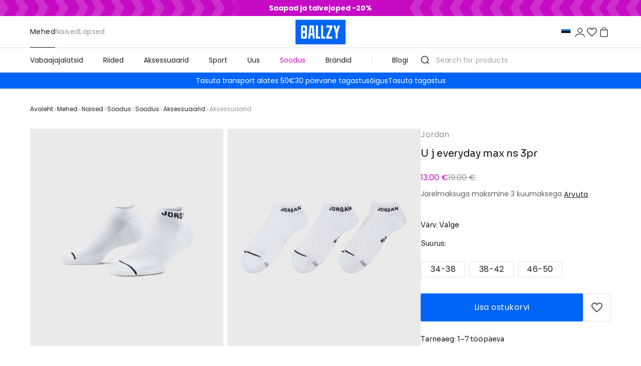

--- FILE ---
content_type: text/html; charset=utf-8
request_url: https://ballzy.eu/et/product/u-j-everyday-max-ns-3pr-sx5546-100-s-cnf
body_size: 32714
content:
<!DOCTYPE html><html lang="et"><head><meta charSet="utf-8"/><meta name="viewport" content="width=device-width, initial-scale=1"/><link rel="preload" href="/_next/static/media/0484562807a97172-s.p.woff2" as="font" crossorigin="" type="font/woff2"/><link rel="preload" href="/_next/static/media/8888a3826f4a3af4-s.p.woff2" as="font" crossorigin="" type="font/woff2"/><link rel="preload" href="/_next/static/media/b957ea75a84b6ea7-s.p.woff2" as="font" crossorigin="" type="font/woff2"/><link rel="preload" href="/_next/static/media/eafabf029ad39a43-s.p.woff2" as="font" crossorigin="" type="font/woff2"/><link rel="preload" href="/_next/static/media/f3f7e95f2dbc4fe4-s.p.woff2" as="font" crossorigin="" type="font/woff2"/><link rel="preload" as="image" href="/BALLZY-logo.svg"/><link rel="preload" as="image" imageSrcSet="https://media.ballzy.eu/cdn-cgi/image/width=480,quality=100,format=auto,fit=scale-down/catalog/product/cache/1f82a4a518c32fa549b5e76a8b4522e3/j/o/jordan-u-j-everyday-max-ns-3pr-valge-cyby.jpg 1x, https://media.ballzy.eu/cdn-cgi/image/width=1024,quality=100,format=auto,fit=scale-down/catalog/product/cache/1f82a4a518c32fa549b5e76a8b4522e3/j/o/jordan-u-j-everyday-max-ns-3pr-valge-cyby.jpg 2x"/><link rel="preload" as="image" imageSrcSet="https://media.ballzy.eu/cdn-cgi/image/width=480,quality=100,format=auto,fit=scale-down/catalog/product/cache/1f82a4a518c32fa549b5e76a8b4522e3/j/o/jordan-u-j-everyday-max-ns-3pr-valge-aguu.jpg 1x, https://media.ballzy.eu/cdn-cgi/image/width=1024,quality=100,format=auto,fit=scale-down/catalog/product/cache/1f82a4a518c32fa549b5e76a8b4522e3/j/o/jordan-u-j-everyday-max-ns-3pr-valge-aguu.jpg 2x"/><link rel="preload" as="image" imageSrcSet="https://media.ballzy.eu/cdn-cgi/image/width=320,quality=20,format=auto,fit=scale-down/catalog/product/cache/1f82a4a518c32fa549b5e76a8b4522e3/j/o/jordan-u-j-everyday-max-ns-3pr-valge-cyby.jpg 320w, https://media.ballzy.eu/cdn-cgi/image/width=480,quality=20,format=auto,fit=scale-down/catalog/product/cache/1f82a4a518c32fa549b5e76a8b4522e3/j/o/jordan-u-j-everyday-max-ns-3pr-valge-cyby.jpg 480w, https://media.ballzy.eu/cdn-cgi/image/width=640,quality=20,format=auto,fit=scale-down/catalog/product/cache/1f82a4a518c32fa549b5e76a8b4522e3/j/o/jordan-u-j-everyday-max-ns-3pr-valge-cyby.jpg 640w, https://media.ballzy.eu/cdn-cgi/image/width=768,quality=20,format=auto,fit=scale-down/catalog/product/cache/1f82a4a518c32fa549b5e76a8b4522e3/j/o/jordan-u-j-everyday-max-ns-3pr-valge-cyby.jpg 768w, https://media.ballzy.eu/cdn-cgi/image/width=1024,quality=20,format=auto,fit=scale-down/catalog/product/cache/1f82a4a518c32fa549b5e76a8b4522e3/j/o/jordan-u-j-everyday-max-ns-3pr-valge-cyby.jpg 1024w, https://media.ballzy.eu/cdn-cgi/image/width=1280,quality=20,format=auto,fit=scale-down/catalog/product/cache/1f82a4a518c32fa549b5e76a8b4522e3/j/o/jordan-u-j-everyday-max-ns-3pr-valge-cyby.jpg 1280w, https://media.ballzy.eu/cdn-cgi/image/width=1536,quality=20,format=auto,fit=scale-down/catalog/product/cache/1f82a4a518c32fa549b5e76a8b4522e3/j/o/jordan-u-j-everyday-max-ns-3pr-valge-cyby.jpg 1536w" imageSizes="100vw"/><link rel="stylesheet" href="/_next/static/css/709563cd9144974c.css" data-precedence="next"/><link rel="stylesheet" href="/_next/static/css/bd4cb12c7b0594b8.css" data-precedence="next"/><link rel="stylesheet" href="/_next/static/css/e9223b7aa69967cb.css" data-precedence="next"/><link rel="preload" as="script" fetchPriority="low" href="/_next/static/chunks/webpack-c02088aebf28e9cf.js"/><script src="/_next/static/chunks/52774a7f-3332a26a21cc40ac.js" async=""></script><script src="/_next/static/chunks/4bd1b696-d8ebd824865ce168.js" async=""></script><script src="/_next/static/chunks/6908-b0b64a7a025b92ca.js" async=""></script><script src="/_next/static/chunks/main-app-0a4ddc8409747e12.js" async=""></script><script src="/_next/static/chunks/2802-6fcacdc023649a37.js" async=""></script><script src="/_next/static/chunks/1619-6cdeeada8bc9df11.js" async=""></script><script src="/_next/static/chunks/3391-26d76a76a22a31c1.js" async=""></script><script src="/_next/static/chunks/6651-2b6d649bdb758a03.js" async=""></script><script src="/_next/static/chunks/app/%5Blocale%5D/loading-b1382aa10dd0af0e.js" async=""></script><script src="/_next/static/chunks/app/global-error-8a0bbdb78603d262.js" async=""></script><script src="/_next/static/chunks/6590-1621a168f9d6a147.js" async=""></script><script src="/_next/static/chunks/9679-50ccb6e43674ca24.js" async=""></script><script src="/_next/static/chunks/7543-23fa852b5b6a4f76.js" async=""></script><script src="/_next/static/chunks/7639-e9fbd1b897419314.js" async=""></script><script src="/_next/static/chunks/6899-e4457bf819b14738.js" async=""></script><script src="/_next/static/chunks/7682-8ba2c161996c6d24.js" async=""></script><script src="/_next/static/chunks/2376-c82716a21fc3beaf.js" async=""></script><script src="/_next/static/chunks/988-e2e4af0ca21582af.js" async=""></script><script src="/_next/static/chunks/152-b22c1d09fdaa4f05.js" async=""></script><script src="/_next/static/chunks/4839-de8eebd28ffabaea.js" async=""></script><script src="/_next/static/chunks/5565-99a894b2625d231b.js" async=""></script><script src="/_next/static/chunks/4962-a536c7641912ceee.js" async=""></script><script src="/_next/static/chunks/7778-d630cfa61c5c2532.js" async=""></script><script src="/_next/static/chunks/4531-08912e5d4dfc5d8b.js" async=""></script><script src="/_next/static/chunks/4679-5af05c031384dc85.js" async=""></script><script src="/_next/static/chunks/7443-6db03446cd7265f3.js" async=""></script><script src="/_next/static/chunks/4767-e1157aaafbb7781c.js" async=""></script><script src="/_next/static/chunks/3269-90e14dfdbda02f19.js" async=""></script><script src="/_next/static/chunks/240-9fc0a26e77bcd2ff.js" async=""></script><script src="/_next/static/chunks/2150-22773da80debc773.js" async=""></script><script src="/_next/static/chunks/8536-647584972923c688.js" async=""></script><script src="/_next/static/chunks/9454-7eedeba247078758.js" async=""></script><script src="/_next/static/chunks/311-2f6e947c692747d9.js" async=""></script><script src="/_next/static/chunks/2809-4a1ec44ca65afd2e.js" async=""></script><script src="/_next/static/chunks/3538-d0c0ada5096cef4a.js" async=""></script><script src="/_next/static/chunks/app/%5Blocale%5D/layout-99baf848a86fe93e.js" async=""></script><script src="/_next/static/chunks/4402-4c6a1c0a298d38b2.js" async=""></script><script src="/_next/static/chunks/9569-31445d1a4b38fbdb.js" async=""></script><script src="/_next/static/chunks/8126-46bd78b7b80530e2.js" async=""></script><script src="/_next/static/chunks/3982-2a55adaf84120629.js" async=""></script><script src="/_next/static/chunks/658-2757b13f89fa5da5.js" async=""></script><script src="/_next/static/chunks/app/%5Blocale%5D/product/%5Bproduct%5D/page-10ff91c16a8b6743.js" async=""></script><link rel="preload" href="https://www.googletagmanager.com/gtm.js?id=GTM-TCWBQSS" as="script"/><meta name="next-size-adjust"/><link rel="shortcut icon" href="/_next/static/media/favicon.4b889b8b.ico" type="image/png"/><title>U j everyday max ns 3pr Jordan Meestele Aksessuaarid | Ballzy</title><meta name="description" content="Osta popid ja kvaliteetsed U j everyday max ns 3pr Jordan meestele aksessuaarid meie veebist. Ballzy e-poest leiad palju stiilseid mudeleid. Mugav ja turvaline. Tasuta saatmine."/><link rel="canonical" href="https://ballzy.eu/et/product/u-j-everyday-max-ns-3pr-sx5546-100-s-cnf"/><link rel="alternate" hrefLang="en" href="https://ballzy.eu/en/product/u-j-everyday-max-ns-3pr-sx5546-100-s-cnf"/><link rel="alternate" hrefLang="et" href="https://ballzy.eu/et/product/u-j-everyday-max-ns-3pr-sx5546-100-s-cnf"/><link rel="alternate" hrefLang="lv" href="https://ballzy.eu/lv/product/u-j-everyday-max-ns-3pr-sx5546-100-s-cnf"/><link rel="alternate" hrefLang="lt" href="https://ballzy.eu/lt/product/u-j-everyday-max-ns-3pr-sx5546-100-s-cnf"/><link rel="alternate" hrefLang="sv" href="https://ballzy.eu/se/product/u-j-everyday-max-ns-3pr-sx5546-100-s-cnf"/><link rel="alternate" hrefLang="fi" href="https://ballzy.eu/fi/product/u-j-everyday-max-ns-3pr-sx5546-100-s-cnf"/><link rel="alternate" hrefLang="x-default" href="https://ballzy.eu/et/product/u-j-everyday-max-ns-3pr-sx5546-100-s-cnf"/><meta property="og:title" content="U j everyday max ns 3pr Jordan Meestele Aksessuaarid | Ballzy"/><meta property="og:description" content="Osta popid ja kvaliteetsed U j everyday max ns 3pr Jordan meestele aksessuaarid meie veebist. Ballzy e-poest leiad palju stiilseid mudeleid. Mugav ja turvaline. Tasuta saatmine."/><meta property="og:url" content="https://ballzy.eu/et/u-j-everyday-max-ns-3pr-sx5546-100-s-cnf"/><meta property="og:locale" content="et"/><meta property="og:image" content="https://backend.ballzy.eu/media/catalog/product/cache/1f82a4a518c32fa549b5e76a8b4522e3/j/o/jordan-u-j-everyday-max-ns-3pr-valge-cyby.jpg"/><meta property="og:image:width" content="700"/><meta property="og:image:height" content="700"/><meta property="og:type" content="website"/><meta name="twitter:card" content="summary_large_image"/><meta name="twitter:title" content="U j everyday max ns 3pr Jordan Meestele Aksessuaarid | Ballzy"/><meta name="twitter:description" content="Osta popid ja kvaliteetsed U j everyday max ns 3pr Jordan meestele aksessuaarid meie veebist. Ballzy e-poest leiad palju stiilseid mudeleid. Mugav ja turvaline. Tasuta saatmine."/><meta name="twitter:image" content="https://backend.ballzy.eu/media/catalog/product/cache/1f82a4a518c32fa549b5e76a8b4522e3/j/o/jordan-u-j-everyday-max-ns-3pr-valge-cyby.jpg"/><meta name="twitter:image:width" content="700"/><meta name="twitter:image:height" content="700"/><meta name="sentry-trace" content="a2c7520d79977af189a42ea5b91c1692-aabb0a53953bd560-0"/><meta name="baggage" content="sentry-environment=production,sentry-release=b29ce7b218ecef2b310204fdc1472097bb94d5bc,sentry-public_key=f86083737eae8adbf58b2476ea5f7520,sentry-trace_id=a2c7520d79977af189a42ea5b91c1692,sentry-org_id=4510005726806016,sentry-sampled=false,sentry-sample_rand=0.30565088918776495,sentry-sample_rate=0.1"/><script src="/_next/static/chunks/polyfills-42372ed130431b0a.js" noModule=""></script></head><body class="__variable_6bee3b __variable_727072 flex flex-col min-h-screen"><!--$--><script type="application/ld+json">{"@context":"https://schema.org","@type":"Organization","url":"https://ballzy.eu/et","logo":"https://ballzy.eu/BALLZY-logo.svg","name":"Online store Ballzy","email":"support@ballzy.eu","sameAs":["https://www.instagram.com/ballzy_est/","https://www.facebook.com/BallzyEesti/","https://www.youtube.com/channel/UCLJZQMCCBevSUau0itAOYag","https://www.tiktok.com/@ballzysneakers"],"contactPoint":[{"@type":"ContactPoint","telephone":"(+372) 5344 6797","contactType":"customer service"}]}</script><script type="application/ld+json">{"@context":"https://schema.org","@type":"WebSite","url":"https://ballzy.eu","potentialAction":[{"@type":"SearchAction","target":"https://ballzy.eu/et/catalogsearch/result/index/?q={search_term_string}","query-input":"required name=search_term_string"}]}</script><script type="application/ld+json">{"@context":"https://schema.org","@type":"Store","@id":"https://ballzy.eu/et","name":"Ballzy","telephone":"(+372) 5344 6797","description":"","image":["https://ballzy.eu/BALLZY-logo.svg"],"address":{"@type":"PostalAddress","streetAddress":"","addressLocality":"","addressRegion":"","postalCode":"","addressCountry":""},"openingHoursSpecification":[{"opens":"9:00","closes":"17:30","dayOfWeek":["Monday","Tuesday","Wednesday","Thursday","Friday"],"@type":"OpeningHoursSpecification"},{"opens":"Day off","closes":"Day off","dayOfWeek":["Saturday","Sunday"],"@type":"OpeningHoursSpecification"}]}</script><div class="checkout-header w-full h-[57px] lg:h-[72px] p-0 border-b-[1px] border-b-[--grey-light] bg-white !sticky top-0 z-[100] lg:!static"><div class="w-full px-4 sm:px-[60px] xl:px-[156px] flex items-center justify-between gap-4 h-full max-w-[1440px] mx-auto"><div class="flex-1 MuiBox-root css-0"><a class="text-sm leading-[170%] text-[--black-basic] flex items-center gap-3" href="/et/checkout/cart"><svg xmlns="http://www.w3.org/2000/svg" fill="none" viewBox="0 0 20 20" width="1em" height="1em" class="w-5 h-5"><path fill="currentColor" d="M2.862 9.529a.667.667 0 0 0 0 .942l4.243 4.243a.667.667 0 1 0 .943-.943L4.276 10l3.772-3.771a.667.667 0 1 0-.943-.943zm13.805-.196H3.334v1.334h13.333z"></path></svg><span class="hidden sm:flex">Tagasi ostukorvi</span></a></div><div class="lg:flex-1 flex items-center justify-center MuiBox-root css-0"><a class="h-[40px] lg:h-[48px]" href="/et"><img alt="BALLZY logo" loading="eager" width="100" height="50" decoding="async" data-nimg="1" class="h-full w-auto logo-image" style="color:transparent" src="/BALLZY-logo.svg"/></a></div><a class="text-sm leading-[170%] text-[--black-basic] flex-1 text-right" href="/et/shopping-help">Ostuinfo</a></div></div><div class="w-full bg-[--magenta] flex items-stretch justify-center header overflow-hidden MuiBox-root css-0" style="background-color:#C50BC3"><div class="flex-1 overflow-hidden MuiBox-root css-0"><div class="animate-scrollBg bg-[url(/arrows-pattern.svg)] bg-repeat-x bg-right bg-[length:auto_100%] h-full w-[5000px] MuiBox-root css-0"></div></div><div class="bg-[--magenta] -mx-[20px] relative z-[1] text-center text-white flex items-center justify-center min-h-[32px] py-1 sm:py-[5px] px-10 lg:px-[80px] text-xs md:text-sm MuiBox-root css-0" style="color:#FFFFFF;background:linear-gradient(to right,
                            transparent 0px,
                            #C50BC3 20px,
                            #C50BC3 calc(100% - 20px),
                            transparent 100%
                            )"><strong>Saapad ja talvejoped -20%</strong></div><div class="flex-1 overflow-hidden MuiBox-root css-0"><div class="animate-scrollBg bg-[url(/arrows-pattern.svg)] bg-repeat-x bg-right bg-[length:auto_100%] h-full w-[5000px] -scale-x-[1] MuiBox-root css-0"></div></div></div><div class="top-nav-wrapper header w-full h-[64px] p-0 border-b-[1px] border-b-[--grey-light] bg-white !sticky top-0 z-[100] lg:!static"><div class="top-nav w-full flex h-full max-w-[1440px] mx-auto"><style data-emotion="css 3onk9o">.css-3onk9o{font-family:"Roboto","Helvetica","Arial",sans-serif;font-weight:500;font-size:0.875rem;line-height:1.75;letter-spacing:0.02857em;text-transform:uppercase;min-width:64px;padding:6px 16px;border:0;border-radius:4px;-webkit-transition:background-color 250ms cubic-bezier(0.4, 0, 0.2, 1) 0ms,box-shadow 250ms cubic-bezier(0.4, 0, 0.2, 1) 0ms,border-color 250ms cubic-bezier(0.4, 0, 0.2, 1) 0ms,color 250ms cubic-bezier(0.4, 0, 0.2, 1) 0ms;transition:background-color 250ms cubic-bezier(0.4, 0, 0.2, 1) 0ms,box-shadow 250ms cubic-bezier(0.4, 0, 0.2, 1) 0ms,border-color 250ms cubic-bezier(0.4, 0, 0.2, 1) 0ms,color 250ms cubic-bezier(0.4, 0, 0.2, 1) 0ms;padding:6px 8px;color:var(--variant-textColor);background-color:var(--variant-textBg);--variant-textColor:#1976d2;--variant-outlinedColor:#1976d2;--variant-outlinedBorder:rgba(25, 118, 210, 0.5);--variant-containedColor:#fff;--variant-containedBg:#1976d2;}.css-3onk9o:hover{-webkit-text-decoration:none;text-decoration:none;}.css-3onk9o.Mui-disabled{color:rgba(0, 0, 0, 0.26);}@media (hover: hover){.css-3onk9o:hover{--variant-containedBg:#1565c0;--variant-textBg:rgba(25, 118, 210, 0.04);--variant-outlinedBorder:#1976d2;--variant-outlinedBg:rgba(25, 118, 210, 0.04);}}</style><style data-emotion="css 6v2v4c">.css-6v2v4c{display:-webkit-inline-box;display:-webkit-inline-flex;display:-ms-inline-flexbox;display:inline-flex;-webkit-align-items:center;-webkit-box-align:center;-ms-flex-align:center;align-items:center;-webkit-box-pack:center;-ms-flex-pack:center;-webkit-justify-content:center;justify-content:center;position:relative;box-sizing:border-box;-webkit-tap-highlight-color:transparent;background-color:transparent;outline:0;border:0;margin:0;border-radius:0;padding:0;cursor:pointer;-webkit-user-select:none;-moz-user-select:none;-ms-user-select:none;user-select:none;vertical-align:middle;-moz-appearance:none;-webkit-appearance:none;-webkit-text-decoration:none;text-decoration:none;color:inherit;font-family:"Roboto","Helvetica","Arial",sans-serif;font-weight:500;font-size:0.875rem;line-height:1.75;letter-spacing:0.02857em;text-transform:uppercase;min-width:64px;padding:6px 16px;border:0;border-radius:4px;-webkit-transition:background-color 250ms cubic-bezier(0.4, 0, 0.2, 1) 0ms,box-shadow 250ms cubic-bezier(0.4, 0, 0.2, 1) 0ms,border-color 250ms cubic-bezier(0.4, 0, 0.2, 1) 0ms,color 250ms cubic-bezier(0.4, 0, 0.2, 1) 0ms;transition:background-color 250ms cubic-bezier(0.4, 0, 0.2, 1) 0ms,box-shadow 250ms cubic-bezier(0.4, 0, 0.2, 1) 0ms,border-color 250ms cubic-bezier(0.4, 0, 0.2, 1) 0ms,color 250ms cubic-bezier(0.4, 0, 0.2, 1) 0ms;padding:6px 8px;color:var(--variant-textColor);background-color:var(--variant-textBg);--variant-textColor:#1976d2;--variant-outlinedColor:#1976d2;--variant-outlinedBorder:rgba(25, 118, 210, 0.5);--variant-containedColor:#fff;--variant-containedBg:#1976d2;}.css-6v2v4c::-moz-focus-inner{border-style:none;}.css-6v2v4c.Mui-disabled{pointer-events:none;cursor:default;}@media print{.css-6v2v4c{-webkit-print-color-adjust:exact;color-adjust:exact;}}.css-6v2v4c:hover{-webkit-text-decoration:none;text-decoration:none;}.css-6v2v4c.Mui-disabled{color:rgba(0, 0, 0, 0.26);}@media (hover: hover){.css-6v2v4c:hover{--variant-containedBg:#1565c0;--variant-textBg:rgba(25, 118, 210, 0.04);--variant-outlinedBorder:#1976d2;--variant-outlinedBg:rgba(25, 118, 210, 0.04);}}</style><button class="MuiButtonBase-root MuiButton-root MuiButton-text MuiButton-textPrimary MuiButton-sizeMedium MuiButton-textSizeMedium MuiButton-colorPrimary MuiButton-root MuiButton-text MuiButton-textPrimary MuiButton-sizeMedium MuiButton-textSizeMedium MuiButton-colorPrimary lg:!hidden !text-[--black-basic] !px-4 !mx-2 !min-w-fit !w-fit css-6v2v4c" tabindex="0" type="button"><svg xmlns="http://www.w3.org/2000/svg" fill="none" viewBox="0 0 16 16" width="1em" height="1em" class="w-5 h-5 text-[--black-basic]"><path stroke="currentColor" stroke-linecap="round" d="M14.667 8H2M12.667 12H2M12.667 4H2"></path></svg></button><div class="hidden lg:flex-1 lg:flex items-center h-full px-[60px] MuiBox-root css-0"><style data-emotion="css 1rlnh2f">.css-1rlnh2f{overflow:hidden;min-height:48px;-webkit-overflow-scrolling:touch;display:-webkit-box;display:-webkit-flex;display:-ms-flexbox;display:flex;}@media (max-width:599.95px){.css-1rlnh2f .MuiTabs-scrollButtons{display:none;}}</style><div class="MuiTabs-root h-full css-1rlnh2f"><style data-emotion="css 8k25by">.css-8k25by{position:relative;display:inline-block;-webkit-flex:1 1 auto;-ms-flex:1 1 auto;flex:1 1 auto;white-space:nowrap;overflow-x:hidden;width:100%;}</style><div class="MuiTabs-scroller MuiTabs-fixed css-8k25by" style="overflow:hidden;margin-bottom:0"><style data-emotion="css k008qs">.css-k008qs{display:-webkit-box;display:-webkit-flex;display:-ms-flexbox;display:flex;}</style><div class="MuiTabs-flexContainer border-b-[1px] border-b-[--grey-light] lg:border-none w-full lg:w-fit h-full lg:gap-8 css-k008qs" role="tablist"><style data-emotion="css wu9wu">.css-wu9wu{font-family:"Roboto","Helvetica","Arial",sans-serif;font-weight:500;font-size:0.875rem;line-height:1.25;letter-spacing:0.02857em;text-transform:uppercase;max-width:360px;min-width:90px;position:relative;min-height:48px;-webkit-flex-shrink:0;-ms-flex-negative:0;flex-shrink:0;padding:12px 16px;overflow:hidden;white-space:normal;text-align:center;-webkit-flex-direction:column;-ms-flex-direction:column;flex-direction:column;color:rgba(0, 0, 0, 0.6);}.css-wu9wu.Mui-selected{color:#1976d2;}.css-wu9wu.Mui-disabled{color:rgba(0, 0, 0, 0.38);}.css-wu9wu.Mui-selected{color:var(--black-basic)!important;}@media (max-width: 1023px){.css-wu9wu.Mui-selected{color:white!important;}}.css-wu9wu.Mui-selected:hover{color:var(--bal-blue)!important;}@media (max-width: 1023px){.css-wu9wu.Mui-selected:hover{color:white!important;}}.css-wu9wu:hover{color:var(--bal-blue)!important;}</style><style data-emotion="css 14ooijy">.css-14ooijy{display:-webkit-inline-box;display:-webkit-inline-flex;display:-ms-inline-flexbox;display:inline-flex;-webkit-align-items:center;-webkit-box-align:center;-ms-flex-align:center;align-items:center;-webkit-box-pack:center;-ms-flex-pack:center;-webkit-justify-content:center;justify-content:center;position:relative;box-sizing:border-box;-webkit-tap-highlight-color:transparent;background-color:transparent;outline:0;border:0;margin:0;border-radius:0;padding:0;cursor:pointer;-webkit-user-select:none;-moz-user-select:none;-ms-user-select:none;user-select:none;vertical-align:middle;-moz-appearance:none;-webkit-appearance:none;-webkit-text-decoration:none;text-decoration:none;color:inherit;font-family:"Roboto","Helvetica","Arial",sans-serif;font-weight:500;font-size:0.875rem;line-height:1.25;letter-spacing:0.02857em;text-transform:uppercase;max-width:360px;min-width:90px;position:relative;min-height:48px;-webkit-flex-shrink:0;-ms-flex-negative:0;flex-shrink:0;padding:12px 16px;overflow:hidden;white-space:normal;text-align:center;-webkit-flex-direction:column;-ms-flex-direction:column;flex-direction:column;color:rgba(0, 0, 0, 0.6);}.css-14ooijy::-moz-focus-inner{border-style:none;}.css-14ooijy.Mui-disabled{pointer-events:none;cursor:default;}@media print{.css-14ooijy{-webkit-print-color-adjust:exact;color-adjust:exact;}}.css-14ooijy.Mui-selected{color:#1976d2;}.css-14ooijy.Mui-disabled{color:rgba(0, 0, 0, 0.38);}.css-14ooijy.Mui-selected{color:var(--black-basic)!important;}@media (max-width: 1023px){.css-14ooijy.Mui-selected{color:white!important;}}.css-14ooijy.Mui-selected:hover{color:var(--bal-blue)!important;}@media (max-width: 1023px){.css-14ooijy.Mui-selected:hover{color:white!important;}}.css-14ooijy:hover{color:var(--bal-blue)!important;}</style><button class="MuiButtonBase-root MuiTab-root h-full flex-1 lg:!w-fit !min-w-fit !normal-case !font-normal !text-[--black-basic] lg:!text-[--grey-medium] lg:!hover:text-[--bal-blue] text-sm transition-all !p-0 !font-poppins !opacity-1 MuiTab-textColorPrimary Mui-selected !text-white !bg-[--bal-blue] lg:!bg-transparent !font-normal lg:!text-[--black-basic] lg:hover:!text-[--bal-blue] css-14ooijy" tabindex="0" type="button" role="tab" aria-selected="true">Mehed<style data-emotion="css 314rep">.css-314rep{position:absolute;height:2px;bottom:0;width:100%;-webkit-transition:all 300ms cubic-bezier(0.4, 0, 0.2, 1) 0ms;transition:all 300ms cubic-bezier(0.4, 0, 0.2, 1) 0ms;background-color:#1976d2;}</style><span class="MuiTabs-indicator !h-0 lg:!h-[1px] !bg-[--black-basic] css-314rep"></span></button><button class="MuiButtonBase-root MuiTab-root h-full flex-1 lg:!w-fit !min-w-fit !normal-case !font-normal !text-[--black-basic] lg:!text-[--grey-medium] lg:!hover:text-[--bal-blue] text-sm transition-all !p-0 !font-poppins !opacity-1 MuiTab-textColorPrimary css-14ooijy" tabindex="-1" type="button" role="tab" aria-selected="false">Naised</button><button class="MuiButtonBase-root MuiTab-root h-full flex-1 lg:!w-fit !min-w-fit !normal-case !font-normal !text-[--black-basic] lg:!text-[--grey-medium] lg:!hover:text-[--bal-blue] text-sm transition-all !p-0 !font-poppins !opacity-1 MuiTab-textColorPrimary css-14ooijy" tabindex="-1" type="button" role="tab" aria-selected="false">Lapsed</button></div></div></div></div><div class="lg:flex-1 flex items-center justify-center MuiBox-root css-0"><a class="h-[38px] lg:h-[50px]" href="/et"><img alt="BALLZY logo" loading="eager" width="100" height="50" decoding="async" data-nimg="1" class="h-full w-auto logo-image" style="color:transparent" src="/BALLZY-logo.svg"/></a></div><div class="ml-auto lg:flex-1 flex items-center justify-end gap-4 lg:gap-6 px-5 lg:px-[60px] MuiBox-root css-0"><div class="lg:hidden MuiBox-root css-0"><div><div class="hidden lg:block"><form><style data-emotion="css i44wyl">.css-i44wyl{display:-webkit-inline-box;display:-webkit-inline-flex;display:-ms-inline-flexbox;display:inline-flex;-webkit-flex-direction:column;-ms-flex-direction:column;flex-direction:column;position:relative;min-width:0;padding:0;margin:0;border:0;vertical-align:top;}</style><div class="MuiFormControl-root MuiTextField-root h-12 border-0 ring-0 css-i44wyl" style="color:#fff" aria-haspopup="true"><style data-emotion="css-global 1prfaxn">@-webkit-keyframes mui-auto-fill{from{display:block;}}@keyframes mui-auto-fill{from{display:block;}}@-webkit-keyframes mui-auto-fill-cancel{from{display:block;}}@keyframes mui-auto-fill-cancel{from{display:block;}}</style><style data-emotion="css il1yd5">.css-il1yd5{font-family:"Roboto","Helvetica","Arial",sans-serif;font-weight:400;font-size:1rem;line-height:1.4375em;letter-spacing:0.00938em;color:rgba(0, 0, 0, 0.87);box-sizing:border-box;position:relative;cursor:text;display:-webkit-inline-box;display:-webkit-inline-flex;display:-ms-inline-flexbox;display:inline-flex;-webkit-align-items:center;-webkit-box-align:center;-ms-flex-align:center;align-items:center;position:relative;}.css-il1yd5.Mui-disabled{color:rgba(0, 0, 0, 0.38);cursor:default;}label+.css-il1yd5{margin-top:16px;}</style><div class="MuiInputBase-root MuiInput-root h-full MuiInputBase-colorPrimary MuiInputBase-formControl MuiInputBase-sizeSmall MuiInputBase-adornedStart css-il1yd5"><style data-emotion="css 1r98jfe">.css-1r98jfe{display:-webkit-box;display:-webkit-flex;display:-ms-flexbox;display:flex;max-height:2em;-webkit-align-items:center;-webkit-box-align:center;-ms-flex-align:center;align-items:center;white-space:nowrap;color:rgba(0, 0, 0, 0.54);margin-right:8px;}</style><div class="MuiInputAdornment-root MuiInputAdornment-positionStart MuiInputAdornment-standard MuiInputAdornment-sizeSmall !w-fit css-1r98jfe"><span class="notranslate">​</span><svg xmlns="http://www.w3.org/2000/svg" fill="none" viewBox="0 0 20 20" width="1em" height="1em" class="w-5 h-5 text-[--black-basic]"><path fill="currentColor" d="M9.117 1.667c-4.108 0-7.45 3.342-7.45 7.449s3.342 7.448 7.45 7.448 7.45-3.34 7.45-7.448c0-4.107-3.342-7.449-7.45-7.449m0 13.522a6.08 6.08 0 0 1-6.075-6.073 6.08 6.08 0 0 1 6.075-6.074 6.08 6.08 0 0 1 6.074 6.074 6.08 6.08 0 0 1-6.074 6.073"></path><path fill="currentColor" d="M18.333 17.361 14.39 13.42a.687.687 0 1 0-.972.973l3.943 3.942c.195-.195-.001-.002.328-.33.165-.166.067-.061.201-.196.269-.268.112-.115.443-.447"></path></svg></div><style data-emotion="css 1is95no">.css-1is95no{font:inherit;letter-spacing:inherit;color:currentColor;padding:4px 0 5px;border:0;box-sizing:content-box;background:none;height:1.4375em;margin:0;-webkit-tap-highlight-color:transparent;display:block;min-width:0;width:100%;-webkit-animation-name:mui-auto-fill-cancel;animation-name:mui-auto-fill-cancel;-webkit-animation-duration:10ms;animation-duration:10ms;padding-top:1px;}.css-1is95no::-webkit-input-placeholder{color:currentColor;opacity:0.42;-webkit-transition:opacity 200ms cubic-bezier(0.4, 0, 0.2, 1) 0ms;transition:opacity 200ms cubic-bezier(0.4, 0, 0.2, 1) 0ms;}.css-1is95no::-moz-placeholder{color:currentColor;opacity:0.42;-webkit-transition:opacity 200ms cubic-bezier(0.4, 0, 0.2, 1) 0ms;transition:opacity 200ms cubic-bezier(0.4, 0, 0.2, 1) 0ms;}.css-1is95no::-ms-input-placeholder{color:currentColor;opacity:0.42;-webkit-transition:opacity 200ms cubic-bezier(0.4, 0, 0.2, 1) 0ms;transition:opacity 200ms cubic-bezier(0.4, 0, 0.2, 1) 0ms;}.css-1is95no:focus{outline:0;}.css-1is95no:invalid{box-shadow:none;}.css-1is95no::-webkit-search-decoration{-webkit-appearance:none;}label[data-shrink=false]+.MuiInputBase-formControl .css-1is95no::-webkit-input-placeholder{opacity:0!important;}label[data-shrink=false]+.MuiInputBase-formControl .css-1is95no::-moz-placeholder{opacity:0!important;}label[data-shrink=false]+.MuiInputBase-formControl .css-1is95no::-ms-input-placeholder{opacity:0!important;}label[data-shrink=false]+.MuiInputBase-formControl .css-1is95no:focus::-webkit-input-placeholder{opacity:0.42;}label[data-shrink=false]+.MuiInputBase-formControl .css-1is95no:focus::-moz-placeholder{opacity:0.42;}label[data-shrink=false]+.MuiInputBase-formControl .css-1is95no:focus::-ms-input-placeholder{opacity:0.42;}.css-1is95no.Mui-disabled{opacity:1;-webkit-text-fill-color:rgba(0, 0, 0, 0.38);}.css-1is95no:-webkit-autofill{-webkit-animation-duration:5000s;animation-duration:5000s;-webkit-animation-name:mui-auto-fill;animation-name:mui-auto-fill;}</style><input aria-invalid="false" id=":R5hk8lfb:" placeholder="Search for products" type="text" class="MuiInputBase-input MuiInput-input !pl-1 !pb-0 placeholder:text-[--grey-medium] text-[--black-basic] !text-base lg:!text-sm w-full !font-poppins !font-normal MuiInputBase-inputSizeSmall MuiInputBase-inputAdornedStart css-1is95no" name="search" value=""/></div></div></form></div><div class="lg:hidden"><style data-emotion="css 3onk9o">.css-3onk9o{font-family:"Roboto","Helvetica","Arial",sans-serif;font-weight:500;font-size:0.875rem;line-height:1.75;letter-spacing:0.02857em;text-transform:uppercase;min-width:64px;padding:6px 16px;border:0;border-radius:4px;-webkit-transition:background-color 250ms cubic-bezier(0.4, 0, 0.2, 1) 0ms,box-shadow 250ms cubic-bezier(0.4, 0, 0.2, 1) 0ms,border-color 250ms cubic-bezier(0.4, 0, 0.2, 1) 0ms,color 250ms cubic-bezier(0.4, 0, 0.2, 1) 0ms;transition:background-color 250ms cubic-bezier(0.4, 0, 0.2, 1) 0ms,box-shadow 250ms cubic-bezier(0.4, 0, 0.2, 1) 0ms,border-color 250ms cubic-bezier(0.4, 0, 0.2, 1) 0ms,color 250ms cubic-bezier(0.4, 0, 0.2, 1) 0ms;padding:6px 8px;color:var(--variant-textColor);background-color:var(--variant-textBg);--variant-textColor:#1976d2;--variant-outlinedColor:#1976d2;--variant-outlinedBorder:rgba(25, 118, 210, 0.5);--variant-containedColor:#fff;--variant-containedBg:#1976d2;}.css-3onk9o:hover{-webkit-text-decoration:none;text-decoration:none;}.css-3onk9o.Mui-disabled{color:rgba(0, 0, 0, 0.26);}@media (hover: hover){.css-3onk9o:hover{--variant-containedBg:#1565c0;--variant-textBg:rgba(25, 118, 210, 0.04);--variant-outlinedBorder:#1976d2;--variant-outlinedBg:rgba(25, 118, 210, 0.04);}}</style><style data-emotion="css 6v2v4c">.css-6v2v4c{display:-webkit-inline-box;display:-webkit-inline-flex;display:-ms-inline-flexbox;display:inline-flex;-webkit-align-items:center;-webkit-box-align:center;-ms-flex-align:center;align-items:center;-webkit-box-pack:center;-ms-flex-pack:center;-webkit-justify-content:center;justify-content:center;position:relative;box-sizing:border-box;-webkit-tap-highlight-color:transparent;background-color:transparent;outline:0;border:0;margin:0;border-radius:0;padding:0;cursor:pointer;-webkit-user-select:none;-moz-user-select:none;-ms-user-select:none;user-select:none;vertical-align:middle;-moz-appearance:none;-webkit-appearance:none;-webkit-text-decoration:none;text-decoration:none;color:inherit;font-family:"Roboto","Helvetica","Arial",sans-serif;font-weight:500;font-size:0.875rem;line-height:1.75;letter-spacing:0.02857em;text-transform:uppercase;min-width:64px;padding:6px 16px;border:0;border-radius:4px;-webkit-transition:background-color 250ms cubic-bezier(0.4, 0, 0.2, 1) 0ms,box-shadow 250ms cubic-bezier(0.4, 0, 0.2, 1) 0ms,border-color 250ms cubic-bezier(0.4, 0, 0.2, 1) 0ms,color 250ms cubic-bezier(0.4, 0, 0.2, 1) 0ms;transition:background-color 250ms cubic-bezier(0.4, 0, 0.2, 1) 0ms,box-shadow 250ms cubic-bezier(0.4, 0, 0.2, 1) 0ms,border-color 250ms cubic-bezier(0.4, 0, 0.2, 1) 0ms,color 250ms cubic-bezier(0.4, 0, 0.2, 1) 0ms;padding:6px 8px;color:var(--variant-textColor);background-color:var(--variant-textBg);--variant-textColor:#1976d2;--variant-outlinedColor:#1976d2;--variant-outlinedBorder:rgba(25, 118, 210, 0.5);--variant-containedColor:#fff;--variant-containedBg:#1976d2;}.css-6v2v4c::-moz-focus-inner{border-style:none;}.css-6v2v4c.Mui-disabled{pointer-events:none;cursor:default;}@media print{.css-6v2v4c{-webkit-print-color-adjust:exact;color-adjust:exact;}}.css-6v2v4c:hover{-webkit-text-decoration:none;text-decoration:none;}.css-6v2v4c.Mui-disabled{color:rgba(0, 0, 0, 0.26);}@media (hover: hover){.css-6v2v4c:hover{--variant-containedBg:#1565c0;--variant-textBg:rgba(25, 118, 210, 0.04);--variant-outlinedBorder:#1976d2;--variant-outlinedBg:rgba(25, 118, 210, 0.04);}}</style><button class="MuiButtonBase-root MuiButton-root MuiButton-text MuiButton-textPrimary MuiButton-sizeMedium MuiButton-textSizeMedium MuiButton-colorPrimary MuiButton-root MuiButton-text MuiButton-textPrimary MuiButton-sizeMedium MuiButton-textSizeMedium MuiButton-colorPrimary !min-w-fit w-fit !p-1 css-6v2v4c" tabindex="0" type="button"><svg xmlns="http://www.w3.org/2000/svg" fill="none" viewBox="0 0 20 20" width="1em" height="1em" class="w-5 h-5 text-[--black-basic]"><path fill="currentColor" d="M9.117 1.667c-4.108 0-7.45 3.342-7.45 7.449s3.342 7.448 7.45 7.448 7.45-3.34 7.45-7.448c0-4.107-3.342-7.449-7.45-7.449m0 13.522a6.08 6.08 0 0 1-6.075-6.073 6.08 6.08 0 0 1 6.075-6.074 6.08 6.08 0 0 1 6.074 6.074 6.08 6.08 0 0 1-6.074 6.073"></path><path fill="currentColor" d="M18.333 17.361 14.39 13.42a.687.687 0 1 0-.972.973l3.943 3.942c.195-.195-.001-.002.328-.33.165-.166.067-.061.201-.196.269-.268.112-.115.443-.447"></path></svg></button></div></div></div><div class="hidden lg:flex items-center MuiBox-root css-0"><div class="flex items-center"><style data-emotion="css-global 1prfaxn">@-webkit-keyframes mui-auto-fill{from{display:block;}}@keyframes mui-auto-fill{from{display:block;}}@-webkit-keyframes mui-auto-fill-cancel{from{display:block;}}@keyframes mui-auto-fill-cancel{from{display:block;}}</style><style data-emotion="css 1gqyymf">.css-1gqyymf{font-family:"Roboto","Helvetica","Arial",sans-serif;font-weight:400;font-size:1rem;line-height:1.4375em;letter-spacing:0.00938em;color:rgba(0, 0, 0, 0.87);box-sizing:border-box;position:relative;cursor:text;display:-webkit-inline-box;display:-webkit-inline-flex;display:-ms-inline-flexbox;display:inline-flex;-webkit-align-items:center;-webkit-box-align:center;-ms-flex-align:center;align-items:center;position:relative;}.css-1gqyymf.Mui-disabled{color:rgba(0, 0, 0, 0.38);cursor:default;}.css-1gqyymf::after{left:0;bottom:0;content:"";position:absolute;right:0;-webkit-transform:scaleX(0);-moz-transform:scaleX(0);-ms-transform:scaleX(0);transform:scaleX(0);-webkit-transition:-webkit-transform 200ms cubic-bezier(0.0, 0, 0.2, 1) 0ms;transition:transform 200ms cubic-bezier(0.0, 0, 0.2, 1) 0ms;pointer-events:none;}.css-1gqyymf.Mui-focused:after{-webkit-transform:scaleX(1) translateX(0);-moz-transform:scaleX(1) translateX(0);-ms-transform:scaleX(1) translateX(0);transform:scaleX(1) translateX(0);}.css-1gqyymf.Mui-error::before,.css-1gqyymf.Mui-error::after{border-bottom-color:#d32f2f;}.css-1gqyymf::before{border-bottom:1px solid rgba(0, 0, 0, 0.42);left:0;bottom:0;content:"\00a0";position:absolute;right:0;-webkit-transition:border-bottom-color 200ms cubic-bezier(0.4, 0, 0.2, 1) 0ms;transition:border-bottom-color 200ms cubic-bezier(0.4, 0, 0.2, 1) 0ms;pointer-events:none;}.css-1gqyymf:hover:not(.Mui-disabled, .Mui-error):before{border-bottom:2px solid rgba(0, 0, 0, 0.87);}@media (hover: none){.css-1gqyymf:hover:not(.Mui-disabled, .Mui-error):before{border-bottom:1px solid rgba(0, 0, 0, 0.42);}}.css-1gqyymf.Mui-disabled:before{border-bottom-style:dotted;}.css-1gqyymf::after{border-bottom:2px solid #1976d2;}</style><div class="MuiInputBase-root MuiInput-root MuiInput-underline MuiInputBase-colorPrimary after:!hidden before:!hidden css-1gqyymf"><style data-emotion="css 195vxqw">.css-195vxqw{font:inherit;letter-spacing:inherit;color:currentColor;padding:4px 0 5px;border:0;box-sizing:content-box;background:none;height:1.4375em;margin:0;-webkit-tap-highlight-color:transparent;display:block;min-width:0;width:100%;-webkit-animation-name:mui-auto-fill-cancel;animation-name:mui-auto-fill-cancel;-webkit-animation-duration:10ms;animation-duration:10ms;}.css-195vxqw::-webkit-input-placeholder{color:currentColor;opacity:0.42;-webkit-transition:opacity 200ms cubic-bezier(0.4, 0, 0.2, 1) 0ms;transition:opacity 200ms cubic-bezier(0.4, 0, 0.2, 1) 0ms;}.css-195vxqw::-moz-placeholder{color:currentColor;opacity:0.42;-webkit-transition:opacity 200ms cubic-bezier(0.4, 0, 0.2, 1) 0ms;transition:opacity 200ms cubic-bezier(0.4, 0, 0.2, 1) 0ms;}.css-195vxqw::-ms-input-placeholder{color:currentColor;opacity:0.42;-webkit-transition:opacity 200ms cubic-bezier(0.4, 0, 0.2, 1) 0ms;transition:opacity 200ms cubic-bezier(0.4, 0, 0.2, 1) 0ms;}.css-195vxqw:focus{outline:0;}.css-195vxqw:invalid{box-shadow:none;}.css-195vxqw::-webkit-search-decoration{-webkit-appearance:none;}label[data-shrink=false]+.MuiInputBase-formControl .css-195vxqw::-webkit-input-placeholder{opacity:0!important;}label[data-shrink=false]+.MuiInputBase-formControl .css-195vxqw::-moz-placeholder{opacity:0!important;}label[data-shrink=false]+.MuiInputBase-formControl .css-195vxqw::-ms-input-placeholder{opacity:0!important;}label[data-shrink=false]+.MuiInputBase-formControl .css-195vxqw:focus::-webkit-input-placeholder{opacity:0.42;}label[data-shrink=false]+.MuiInputBase-formControl .css-195vxqw:focus::-moz-placeholder{opacity:0.42;}label[data-shrink=false]+.MuiInputBase-formControl .css-195vxqw:focus::-ms-input-placeholder{opacity:0.42;}.css-195vxqw.Mui-disabled{opacity:1;-webkit-text-fill-color:rgba(0, 0, 0, 0.38);}.css-195vxqw:-webkit-autofill{-webkit-animation-duration:5000s;animation-duration:5000s;-webkit-animation-name:mui-auto-fill;animation-name:mui-auto-fill;}</style><style data-emotion="css ddzwth">.css-ddzwth{-moz-appearance:none;-webkit-appearance:none;-webkit-user-select:none;-moz-user-select:none;-ms-user-select:none;user-select:none;border-radius:0;cursor:pointer;font:inherit;letter-spacing:inherit;color:currentColor;padding:4px 0 5px;border:0;box-sizing:content-box;background:none;height:1.4375em;margin:0;-webkit-tap-highlight-color:transparent;display:block;min-width:0;width:100%;-webkit-animation-name:mui-auto-fill-cancel;animation-name:mui-auto-fill-cancel;-webkit-animation-duration:10ms;animation-duration:10ms;}.css-ddzwth:focus{border-radius:0;}.css-ddzwth.Mui-disabled{cursor:default;}.css-ddzwth[multiple]{height:auto;}.css-ddzwth:not([multiple]) option,.css-ddzwth:not([multiple]) optgroup{background-color:#fff;}.css-ddzwth.css-ddzwth.css-ddzwth{padding-right:24px;min-width:16px;}.css-ddzwth.MuiSelect-select{height:auto;min-height:1.4375em;text-overflow:ellipsis;white-space:nowrap;overflow:hidden;}.css-ddzwth::-webkit-input-placeholder{color:currentColor;opacity:0.42;-webkit-transition:opacity 200ms cubic-bezier(0.4, 0, 0.2, 1) 0ms;transition:opacity 200ms cubic-bezier(0.4, 0, 0.2, 1) 0ms;}.css-ddzwth::-moz-placeholder{color:currentColor;opacity:0.42;-webkit-transition:opacity 200ms cubic-bezier(0.4, 0, 0.2, 1) 0ms;transition:opacity 200ms cubic-bezier(0.4, 0, 0.2, 1) 0ms;}.css-ddzwth::-ms-input-placeholder{color:currentColor;opacity:0.42;-webkit-transition:opacity 200ms cubic-bezier(0.4, 0, 0.2, 1) 0ms;transition:opacity 200ms cubic-bezier(0.4, 0, 0.2, 1) 0ms;}.css-ddzwth:focus{outline:0;}.css-ddzwth:invalid{box-shadow:none;}.css-ddzwth::-webkit-search-decoration{-webkit-appearance:none;}label[data-shrink=false]+.MuiInputBase-formControl .css-ddzwth::-webkit-input-placeholder{opacity:0!important;}label[data-shrink=false]+.MuiInputBase-formControl .css-ddzwth::-moz-placeholder{opacity:0!important;}label[data-shrink=false]+.MuiInputBase-formControl .css-ddzwth::-ms-input-placeholder{opacity:0!important;}label[data-shrink=false]+.MuiInputBase-formControl .css-ddzwth:focus::-webkit-input-placeholder{opacity:0.42;}label[data-shrink=false]+.MuiInputBase-formControl .css-ddzwth:focus::-moz-placeholder{opacity:0.42;}label[data-shrink=false]+.MuiInputBase-formControl .css-ddzwth:focus::-ms-input-placeholder{opacity:0.42;}.css-ddzwth.Mui-disabled{opacity:1;-webkit-text-fill-color:rgba(0, 0, 0, 0.38);}.css-ddzwth:-webkit-autofill{-webkit-animation-duration:5000s;animation-duration:5000s;-webkit-animation-name:mui-auto-fill;animation-name:mui-auto-fill;}</style><div tabindex="0" role="combobox" aria-controls=":R15aik8lfb:" aria-expanded="false" aria-haspopup="listbox" class="MuiSelect-select !p-0 lg:!p-1 !min-h-fit MuiSelect-standard MuiInputBase-input MuiInput-input css-ddzwth"><span class="flex items-center gap-4 text-sm text-[--black-basic] !font-poppins"><img alt="et flag" loading="lazy" width="20" height="14.5" decoding="async" data-nimg="1" class="w-4 lg:w-5" style="color:transparent" src="/icons/flags/et.png"/><span class="lg:hidden">Eesti keel</span></span></div><style data-emotion="css 1k3x8v3">.css-1k3x8v3{bottom:0;left:0;position:absolute;opacity:0;pointer-events:none;width:100%;box-sizing:border-box;}</style><input aria-invalid="false" aria-hidden="true" tabindex="-1" class="MuiSelect-nativeInput top-0 css-1k3x8v3" value="et"/><style data-emotion="css 1rb0eps">.css-1rb0eps{position:absolute;right:0;top:calc(50% - .5em);pointer-events:none;color:rgba(0, 0, 0, 0.54);}.css-1rb0eps.Mui-disabled{color:rgba(0, 0, 0, 0.26);}</style><style data-emotion="css 154zd2h">.css-154zd2h{-webkit-user-select:none;-moz-user-select:none;-ms-user-select:none;user-select:none;width:1em;height:1em;display:inline-block;-webkit-flex-shrink:0;-ms-flex-negative:0;flex-shrink:0;-webkit-transition:fill 200ms cubic-bezier(0.4, 0, 0.2, 1) 0ms;transition:fill 200ms cubic-bezier(0.4, 0, 0.2, 1) 0ms;fill:currentColor;font-size:1.5rem;position:absolute;right:0;top:calc(50% - .5em);pointer-events:none;color:rgba(0, 0, 0, 0.54);}.css-154zd2h.Mui-disabled{color:rgba(0, 0, 0, 0.26);}</style><svg class="MuiSvgIcon-root MuiSvgIcon-fontSizeMedium MuiSelect-icon !hidden MuiSelect-iconStandard css-154zd2h" focusable="false" aria-hidden="true" viewBox="0 0 24 24" data-testid="ArrowDropDownIcon"><path d="M7 10l5 5 5-5z"></path></svg></div></div></div><div class="flex"><div class="MuiBox-root css-0"><button class="MuiButtonBase-root MuiButton-root MuiButton-text MuiButton-textPrimary MuiButton-sizeMedium MuiButton-textSizeMedium MuiButton-colorPrimary MuiButton-root MuiButton-text MuiButton-textPrimary MuiButton-sizeMedium MuiButton-textSizeMedium MuiButton-colorPrimary !p-1 group flex items-center gap-4 !min-w-fit !font-poppins !bg-transparent css-6v2v4c" tabindex="0" type="button"><svg xmlns="http://www.w3.org/2000/svg" fill="none" viewBox="0 0 20 20" width="1em" height="1em" class="text-[--black-basic] lg:group-hover:text-[--bal-blue] transition-all h-5 w-5"><path stroke="currentColor" stroke-linecap="round" stroke-width="1.25" d="m.833 18.764 3.02-3.944a1.67 1.67 0 0 1 1.324-.653h9.793c.519 0 1.008.241 1.323.653l3.021 3.944"></path><path stroke="currentColor" stroke-width="1.25" d="M14.351 6.667c0 2.428-1.927 4.375-4.277 4.375S5.796 9.095 5.796 6.667s1.927-4.375 4.278-4.375 4.277 1.947 4.277 4.375Z"></path></svg></button></div></div><button class="MuiButtonBase-root MuiButton-root MuiButton-text MuiButton-textPrimary MuiButton-sizeMedium MuiButton-textSizeMedium MuiButton-colorPrimary MuiButton-root MuiButton-text MuiButton-textPrimary MuiButton-sizeMedium MuiButton-textSizeMedium MuiButton-colorPrimary !p-0 group !min-w-fit !bg-transparent css-6v2v4c" tabindex="0" type="button"><svg xmlns="http://www.w3.org/2000/svg" fill="none" viewBox="0 0 20 20" width="1em" height="1em" class="text-[--black-basic] group-hover:text-[--bal-blue] transition-all  h-5 w-5"><path stroke="currentColor" stroke-linecap="round" stroke-linejoin="round" stroke-width="1.333" d="M1.948 10.176C-.035 7.595.626 3.725 3.932 2.435s5.288 1.29 5.949 2.58c.66-1.29 3.305-3.87 6.61-2.58s3.305 5.16 1.322 7.74-7.932 7.741-7.932 7.741-5.95-5.16-7.933-7.74"></path></svg></button><div class="MuiBox-root css-0"><button class="MuiButtonBase-root MuiButton-root MuiButton-text MuiButton-textPrimary MuiButton-sizeMedium MuiButton-textSizeMedium MuiButton-colorPrimary MuiButton-root MuiButton-text MuiButton-textPrimary MuiButton-sizeMedium MuiButton-textSizeMedium MuiButton-colorPrimary group flex items-center gap-4 !font-poppins !min-w-fit w-fit !p-1 !bg-transparent css-6v2v4c" tabindex="0" type="button"><div class="relative MuiBox-root css-0"><svg xmlns="http://www.w3.org/2000/svg" fill="none" viewBox="0 0 20 20" width="1em" height="1em" class="text-[--black-basic] lg:group-hover:text-[--bal-blue] transition-all h-5 w-5"><path fill="currentColor" d="M16.91 5.337h-2.73v-.704A4.185 4.185 0 0 0 10 .453a4.185 4.185 0 0 0-4.18 4.18v.703H3.09a.59.59 0 0 0-.591.59v13.028c0 .326.265.59.59.59h13.82c.326 0 .591-.264.591-.59V5.927a.59.59 0 0 0-.59-.59M7 6.517h9.318v11.848H3.68V6.518H7m3-4.882a3 3 0 0 1 2.998 2.998v.703H7.002v-.703A3 3 0 0 1 10 1.635"></path></svg><span class=" opacity-0 transition-all text-[10px] leading-[100%] text-[--black-basic] lg:group-hover:text-[--bal-blue] absolute bottom-[2px] left-[50%] -translate-x-[50%]"></span></div></button><style data-emotion="css a3xyjy">.css-a3xyjy{z-index:1200;}</style></div></div></div></div><div class="w-full header MuiBox-root css-0"><div class="lg:hidden MuiBox-root css-0"></div><div class="w-full hidden lg:flex justify-center border-b border-b-[--grey-light] relative MuiBox-root css-0" id="bottom-nav-container"><div class="max-w-[1440px] w-full flex items-center justify-between xl:justify-start pl-[36px] pr-[60px] gap-[0px] xl:gap-[176px] MuiBox-root css-0"><nav class="flex z-40 items-center justify-center data-[menu-open=true]:border-none static backdrop-blur-lg data-[menu-open=true]:backdrop-blur-xl backdrop-saturate-150 bg-background/70 w-fit h-12 p-0" style="--navbar-height:4rem"><header class="z-40 flex px-6 gap-4 w-full flex-row relative flex-nowrap items-center justify-between h-[var(--navbar-height)] max-w-[1024px]"><ul class="flex h-full flex-row flex-nowrap items-center data-[justify=start]:justify-start data-[justify=start]:flex-grow data-[justify=start]:basis-0 data-[justify=center]:justify-center data-[justify=end]:justify-end data-[justify=end]:flex-grow data-[justify=end]:basis-0 p-0 space-x-10 gap-0 text-sm" data-justify="start"><div class="z-10 aria-expanded:scale-[0.97] aria-expanded:opacity-70 subpixel-antialiased megamenu-dropdown-trigger h-full items-center flex -mx-5 gap-0 MuiBox-root css-0" data-slot="trigger" aria-haspopup="listbox" aria-expanded="false" id="react-aria-:Rdda9lfb:" type="button"><li class="text-medium whitespace-nowrap box-border list-none data-[active=true]:font-semibold !transform-none"><a class="px-5 text-sm text-[--black-basic] hover:text-[--bal-blue] transition-all" href="/et/men/shoes">Vabaajajalatsid</a></li><li class="text-medium whitespace-nowrap box-border list-none data-[active=true]:font-semibold !transform-none"><a class="px-5 text-sm text-[--black-basic] hover:text-[--bal-blue] transition-all" href="/et/men/clothing">Riided</a></li><li class="text-medium whitespace-nowrap box-border list-none data-[active=true]:font-semibold !transform-none"><a class="px-5 text-sm text-[--black-basic] hover:text-[--bal-blue] transition-all" href="/et/men/accessories">Aksessuaarid</a></li><li class="text-medium whitespace-nowrap box-border list-none data-[active=true]:font-semibold !transform-none"><a class="px-5 text-sm text-[--black-basic] hover:text-[--bal-blue] transition-all" href="/et/men/sport">Sport</a></li><li class="text-medium whitespace-nowrap box-border list-none data-[active=true]:font-semibold !transform-none"><a class="px-5 text-sm text-[--black-basic] hover:text-[--bal-blue] transition-all" href="/et/men/new">Uus</a></li><li class="text-medium whitespace-nowrap box-border list-none data-[active=true]:font-semibold !transform-none"><a class="px-5 text-sm text-[--magenta] hover:text-[--bal-blue] transition-all" href="/et/men/sale">Soodus</a></li><li class="text-medium whitespace-nowrap box-border list-none data-[active=true]:font-semibold !transform-none"><a class="px-5 text-sm text-[--black-basic] hover:text-[--bal-blue] transition-all" href="/et/brands">Brändid</a></li></div><span class="w-[1px] h-4 bg-[--grey-light]"></span><a class="text-sm text-[--black-basic] hover:text-[--bal-blue] transition-all" href="/et/blog">Blogi</a></ul></header></nav><div><div class="hidden lg:block"><form><style data-emotion="css i44wyl">.css-i44wyl{display:-webkit-inline-box;display:-webkit-inline-flex;display:-ms-inline-flexbox;display:inline-flex;-webkit-flex-direction:column;-ms-flex-direction:column;flex-direction:column;position:relative;min-width:0;padding:0;margin:0;border:0;vertical-align:top;}</style><div class="MuiFormControl-root MuiTextField-root h-12 border-0 ring-0 css-i44wyl" style="color:#fff" aria-haspopup="true"><style data-emotion="css-global 1prfaxn">@-webkit-keyframes mui-auto-fill{from{display:block;}}@keyframes mui-auto-fill{from{display:block;}}@-webkit-keyframes mui-auto-fill-cancel{from{display:block;}}@keyframes mui-auto-fill-cancel{from{display:block;}}</style><style data-emotion="css il1yd5">.css-il1yd5{font-family:"Roboto","Helvetica","Arial",sans-serif;font-weight:400;font-size:1rem;line-height:1.4375em;letter-spacing:0.00938em;color:rgba(0, 0, 0, 0.87);box-sizing:border-box;position:relative;cursor:text;display:-webkit-inline-box;display:-webkit-inline-flex;display:-ms-inline-flexbox;display:inline-flex;-webkit-align-items:center;-webkit-box-align:center;-ms-flex-align:center;align-items:center;position:relative;}.css-il1yd5.Mui-disabled{color:rgba(0, 0, 0, 0.38);cursor:default;}label+.css-il1yd5{margin-top:16px;}</style><div class="MuiInputBase-root MuiInput-root h-full MuiInputBase-colorPrimary MuiInputBase-formControl MuiInputBase-sizeSmall MuiInputBase-adornedStart css-il1yd5"><style data-emotion="css 1r98jfe">.css-1r98jfe{display:-webkit-box;display:-webkit-flex;display:-ms-flexbox;display:flex;max-height:2em;-webkit-align-items:center;-webkit-box-align:center;-ms-flex-align:center;align-items:center;white-space:nowrap;color:rgba(0, 0, 0, 0.54);margin-right:8px;}</style><div class="MuiInputAdornment-root MuiInputAdornment-positionStart MuiInputAdornment-standard MuiInputAdornment-sizeSmall !w-fit css-1r98jfe"><span class="notranslate">​</span><svg xmlns="http://www.w3.org/2000/svg" fill="none" viewBox="0 0 20 20" width="1em" height="1em" class="w-5 h-5 text-[--black-basic]"><path fill="currentColor" d="M9.117 1.667c-4.108 0-7.45 3.342-7.45 7.449s3.342 7.448 7.45 7.448 7.45-3.34 7.45-7.448c0-4.107-3.342-7.449-7.45-7.449m0 13.522a6.08 6.08 0 0 1-6.075-6.073 6.08 6.08 0 0 1 6.075-6.074 6.08 6.08 0 0 1 6.074 6.074 6.08 6.08 0 0 1-6.074 6.073"></path><path fill="currentColor" d="M18.333 17.361 14.39 13.42a.687.687 0 1 0-.972.973l3.943 3.942c.195-.195-.001-.002.328-.33.165-.166.067-.061.201-.196.269-.268.112-.115.443-.447"></path></svg></div><style data-emotion="css 1is95no">.css-1is95no{font:inherit;letter-spacing:inherit;color:currentColor;padding:4px 0 5px;border:0;box-sizing:content-box;background:none;height:1.4375em;margin:0;-webkit-tap-highlight-color:transparent;display:block;min-width:0;width:100%;-webkit-animation-name:mui-auto-fill-cancel;animation-name:mui-auto-fill-cancel;-webkit-animation-duration:10ms;animation-duration:10ms;padding-top:1px;}.css-1is95no::-webkit-input-placeholder{color:currentColor;opacity:0.42;-webkit-transition:opacity 200ms cubic-bezier(0.4, 0, 0.2, 1) 0ms;transition:opacity 200ms cubic-bezier(0.4, 0, 0.2, 1) 0ms;}.css-1is95no::-moz-placeholder{color:currentColor;opacity:0.42;-webkit-transition:opacity 200ms cubic-bezier(0.4, 0, 0.2, 1) 0ms;transition:opacity 200ms cubic-bezier(0.4, 0, 0.2, 1) 0ms;}.css-1is95no::-ms-input-placeholder{color:currentColor;opacity:0.42;-webkit-transition:opacity 200ms cubic-bezier(0.4, 0, 0.2, 1) 0ms;transition:opacity 200ms cubic-bezier(0.4, 0, 0.2, 1) 0ms;}.css-1is95no:focus{outline:0;}.css-1is95no:invalid{box-shadow:none;}.css-1is95no::-webkit-search-decoration{-webkit-appearance:none;}label[data-shrink=false]+.MuiInputBase-formControl .css-1is95no::-webkit-input-placeholder{opacity:0!important;}label[data-shrink=false]+.MuiInputBase-formControl .css-1is95no::-moz-placeholder{opacity:0!important;}label[data-shrink=false]+.MuiInputBase-formControl .css-1is95no::-ms-input-placeholder{opacity:0!important;}label[data-shrink=false]+.MuiInputBase-formControl .css-1is95no:focus::-webkit-input-placeholder{opacity:0.42;}label[data-shrink=false]+.MuiInputBase-formControl .css-1is95no:focus::-moz-placeholder{opacity:0.42;}label[data-shrink=false]+.MuiInputBase-formControl .css-1is95no:focus::-ms-input-placeholder{opacity:0.42;}.css-1is95no.Mui-disabled{opacity:1;-webkit-text-fill-color:rgba(0, 0, 0, 0.38);}.css-1is95no:-webkit-autofill{-webkit-animation-duration:5000s;animation-duration:5000s;-webkit-animation-name:mui-auto-fill;animation-name:mui-auto-fill;}</style><input aria-invalid="false" id=":R5la9lfb:" placeholder="Search for products" type="text" class="MuiInputBase-input MuiInput-input !pl-1 !pb-0 placeholder:text-[--grey-medium] text-[--black-basic] !text-base lg:!text-sm w-full !font-poppins !font-normal MuiInputBase-inputSizeSmall MuiInputBase-inputAdornedStart css-1is95no" name="search" value=""/></div></div></form></div><div class="lg:hidden"><style data-emotion="css 3onk9o">.css-3onk9o{font-family:"Roboto","Helvetica","Arial",sans-serif;font-weight:500;font-size:0.875rem;line-height:1.75;letter-spacing:0.02857em;text-transform:uppercase;min-width:64px;padding:6px 16px;border:0;border-radius:4px;-webkit-transition:background-color 250ms cubic-bezier(0.4, 0, 0.2, 1) 0ms,box-shadow 250ms cubic-bezier(0.4, 0, 0.2, 1) 0ms,border-color 250ms cubic-bezier(0.4, 0, 0.2, 1) 0ms,color 250ms cubic-bezier(0.4, 0, 0.2, 1) 0ms;transition:background-color 250ms cubic-bezier(0.4, 0, 0.2, 1) 0ms,box-shadow 250ms cubic-bezier(0.4, 0, 0.2, 1) 0ms,border-color 250ms cubic-bezier(0.4, 0, 0.2, 1) 0ms,color 250ms cubic-bezier(0.4, 0, 0.2, 1) 0ms;padding:6px 8px;color:var(--variant-textColor);background-color:var(--variant-textBg);--variant-textColor:#1976d2;--variant-outlinedColor:#1976d2;--variant-outlinedBorder:rgba(25, 118, 210, 0.5);--variant-containedColor:#fff;--variant-containedBg:#1976d2;}.css-3onk9o:hover{-webkit-text-decoration:none;text-decoration:none;}.css-3onk9o.Mui-disabled{color:rgba(0, 0, 0, 0.26);}@media (hover: hover){.css-3onk9o:hover{--variant-containedBg:#1565c0;--variant-textBg:rgba(25, 118, 210, 0.04);--variant-outlinedBorder:#1976d2;--variant-outlinedBg:rgba(25, 118, 210, 0.04);}}</style><style data-emotion="css 6v2v4c">.css-6v2v4c{display:-webkit-inline-box;display:-webkit-inline-flex;display:-ms-inline-flexbox;display:inline-flex;-webkit-align-items:center;-webkit-box-align:center;-ms-flex-align:center;align-items:center;-webkit-box-pack:center;-ms-flex-pack:center;-webkit-justify-content:center;justify-content:center;position:relative;box-sizing:border-box;-webkit-tap-highlight-color:transparent;background-color:transparent;outline:0;border:0;margin:0;border-radius:0;padding:0;cursor:pointer;-webkit-user-select:none;-moz-user-select:none;-ms-user-select:none;user-select:none;vertical-align:middle;-moz-appearance:none;-webkit-appearance:none;-webkit-text-decoration:none;text-decoration:none;color:inherit;font-family:"Roboto","Helvetica","Arial",sans-serif;font-weight:500;font-size:0.875rem;line-height:1.75;letter-spacing:0.02857em;text-transform:uppercase;min-width:64px;padding:6px 16px;border:0;border-radius:4px;-webkit-transition:background-color 250ms cubic-bezier(0.4, 0, 0.2, 1) 0ms,box-shadow 250ms cubic-bezier(0.4, 0, 0.2, 1) 0ms,border-color 250ms cubic-bezier(0.4, 0, 0.2, 1) 0ms,color 250ms cubic-bezier(0.4, 0, 0.2, 1) 0ms;transition:background-color 250ms cubic-bezier(0.4, 0, 0.2, 1) 0ms,box-shadow 250ms cubic-bezier(0.4, 0, 0.2, 1) 0ms,border-color 250ms cubic-bezier(0.4, 0, 0.2, 1) 0ms,color 250ms cubic-bezier(0.4, 0, 0.2, 1) 0ms;padding:6px 8px;color:var(--variant-textColor);background-color:var(--variant-textBg);--variant-textColor:#1976d2;--variant-outlinedColor:#1976d2;--variant-outlinedBorder:rgba(25, 118, 210, 0.5);--variant-containedColor:#fff;--variant-containedBg:#1976d2;}.css-6v2v4c::-moz-focus-inner{border-style:none;}.css-6v2v4c.Mui-disabled{pointer-events:none;cursor:default;}@media print{.css-6v2v4c{-webkit-print-color-adjust:exact;color-adjust:exact;}}.css-6v2v4c:hover{-webkit-text-decoration:none;text-decoration:none;}.css-6v2v4c.Mui-disabled{color:rgba(0, 0, 0, 0.26);}@media (hover: hover){.css-6v2v4c:hover{--variant-containedBg:#1565c0;--variant-textBg:rgba(25, 118, 210, 0.04);--variant-outlinedBorder:#1976d2;--variant-outlinedBg:rgba(25, 118, 210, 0.04);}}</style><button class="MuiButtonBase-root MuiButton-root MuiButton-text MuiButton-textPrimary MuiButton-sizeMedium MuiButton-textSizeMedium MuiButton-colorPrimary MuiButton-root MuiButton-text MuiButton-textPrimary MuiButton-sizeMedium MuiButton-textSizeMedium MuiButton-colorPrimary !min-w-fit w-fit !p-1 css-6v2v4c" tabindex="0" type="button"><svg xmlns="http://www.w3.org/2000/svg" fill="none" viewBox="0 0 20 20" width="1em" height="1em" class="w-5 h-5 text-[--black-basic]"><path fill="currentColor" d="M9.117 1.667c-4.108 0-7.45 3.342-7.45 7.449s3.342 7.448 7.45 7.448 7.45-3.34 7.45-7.448c0-4.107-3.342-7.449-7.45-7.449m0 13.522a6.08 6.08 0 0 1-6.075-6.073 6.08 6.08 0 0 1 6.075-6.074 6.08 6.08 0 0 1 6.074 6.074 6.08 6.08 0 0 1-6.074 6.073"></path><path fill="currentColor" d="M18.333 17.361 14.39 13.42a.687.687 0 1 0-.972.973l3.943 3.942c.195-.195-.001-.002.328-.33.165-.166.067-.061.201-.196.269-.268.112-.115.443-.447"></path></svg></button></div></div></div></div></div><div class="w-full bg-[--bal-blue] header MuiBox-root css-0"><div class="w-full max-w-[1440px] mx-auto flex items-center justify-center MuiBox-root css-0"><div class="flex items-center gap-0 sm:gap-8 md:gap-[50px] lg:gap-[96px] py-2 sm:py-1.5 px-4 text-xs md:text-sm text-white"><a style="animation-delay:0s" class="w-0 sm:w-fit opacity-0 animate-fadeInOutDelivery sm:animate-none sm:opacity-100 whitespace-nowrap flex justify-center" href="/et/shopping-help#shipping">Tasuta transport alates 50€</a><a style="animation-delay:3s" class="w-0 sm:w-fit opacity-0 animate-fadeInOutDelivery sm:animate-none sm:opacity-100 whitespace-nowrap flex justify-center" href="/et/shopping-help#returning">30 päevane tagastusõigus</a><a style="animation-delay:6s" class="w-0 sm:w-fit opacity-0 animate-fadeInOutDelivery sm:animate-none sm:opacity-100 whitespace-nowrap flex justify-center" href="/et/shopping-help#returning">Tasuta tagastus</a></div></div></div><div class="content-wrapper flex-1 flex flex-col"><div class="content flex-1 flex flex-col"><!--$--><script type="application/ld+json">{"@context":"https://schema.org","@type":"Product","description":"Unisex Jordan Jumpman No-Show Socks (3 Pair)&lt;br /&gt;Unisex Jordan Jumpman No-Show Socks (3 Pairs) are made with sweat-wicking fabric, mesh panels and arch compression for breathability and a snug, comfortable fit. The heel and toe are reinforced for durability and impact protection.&lt;br /&gt;&lt;br /&gt;Dri-FIT technology helps you stay dry and comfortable.&lt;br /&gt;Mesh panels offer breathability.&lt;br /&gt;Arch compression provides a snug, comfortable fit.&lt;br /&gt;Heel and toe are reinforced for durability.&lt;br /&gt;Right/left specific for enhanced fit.&lt;br /&gt;&lt;br /&gt;100% TEXTILE&lt;br /&gt;&lt;br /&gt;&lt;br /&gt;","sku":"SX5546_100_S_CNF","image":["https://backend.ballzy.eu/media/catalog/product/cache/1f82a4a518c32fa549b5e76a8b4522e3/j/o/jordan-u-j-everyday-max-ns-3pr-valge-cyby.jpg"],"brand":{"@type":"Brand","name":"Jordan"},"offers":[{"price":13,"priceCurrency":"EUR","availability":"https://schema.org/InStock","url":"https://ballzy.eu/et/product/u-j-everyday-max-ns-3pr-sx5546-100-s-cnf","@type":"Offer"}],"name":"U j everyday max ns 3pr"}</script><script type="application/ld+json">{"@context":"https://schema.org","@type":"BreadcrumbList","itemListElement":[{"@type":"ListItem","position":1,"item":"https://ballzy.eu/et","name":"Avaleht"},{"@type":"ListItem","position":2,"item":"https://ballzy.eu/et/men","name":"Mehed"},{"@type":"ListItem","position":3,"item":"https://ballzy.eu/et/women","name":"Naised"},{"@type":"ListItem","position":4,"item":"https://ballzy.eu/et/men/sale","name":"Soodus"},{"@type":"ListItem","position":5,"item":"https://ballzy.eu/et/women/sale","name":"Soodus"},{"@type":"ListItem","position":6,"item":"https://ballzy.eu/et/men/accessories","name":"Aksessuaarid"},{"@type":"ListItem","position":7,"item":"https://ballzy.eu/et/women/accessories","name":"Aksessuaarid"}]}</script><div class="w-full pt-0 lg:pt-[25px] pb-[80px] sm:pb-[56px] lg:pt-[32px] lg:pb-[108px] MuiBox-root css-0"><div class="w-full max-w-[1440px] mx-auto sm:mb-[64px] sm:mb-0 MuiBox-root css-0"><div class="hidden lg:block px-4 lg:px-[60px] mb-[30px] MuiBox-root css-0"><div class="hidden lg:flex items-center flex-wrap gap-3 MuiBox-root css-0"><a class="flex items-center gap-3 text-xs leading-[18px] text-[--black-basic] hover:text-[--bal-blue] transition-all" href="/et">Avaleht<svg xmlns="http://www.w3.org/2000/svg" fill="none" viewBox="0 0 12 12" width="1em" height="1em" class="w-2 h-2 text-[--grey-medium]"><path stroke="currentColor" stroke-linecap="round" stroke-linejoin="round" stroke-width="1.286" d="M3.75 10.125 8.25 6l-4.5-4.125"></path></svg></a><a class="flex items-center gap-3 text-xs leading-[18px] text-[--black-basic] hover:text-[--bal-blue] transition-all" href="/et/men">Mehed<svg xmlns="http://www.w3.org/2000/svg" fill="none" viewBox="0 0 12 12" width="1em" height="1em" class="w-2 h-2 text-[--grey-medium]"><path stroke="currentColor" stroke-linecap="round" stroke-linejoin="round" stroke-width="1.286" d="M3.75 10.125 8.25 6l-4.5-4.125"></path></svg></a><a class="flex items-center gap-3 text-xs leading-[18px] text-[--black-basic] hover:text-[--bal-blue] transition-all" href="/et/women">Naised<svg xmlns="http://www.w3.org/2000/svg" fill="none" viewBox="0 0 12 12" width="1em" height="1em" class="w-2 h-2 text-[--grey-medium]"><path stroke="currentColor" stroke-linecap="round" stroke-linejoin="round" stroke-width="1.286" d="M3.75 10.125 8.25 6l-4.5-4.125"></path></svg></a><a class="flex items-center gap-3 text-xs leading-[18px] text-[--black-basic] hover:text-[--bal-blue] transition-all" href="/et/men/sale">Soodus<svg xmlns="http://www.w3.org/2000/svg" fill="none" viewBox="0 0 12 12" width="1em" height="1em" class="w-2 h-2 text-[--grey-medium]"><path stroke="currentColor" stroke-linecap="round" stroke-linejoin="round" stroke-width="1.286" d="M3.75 10.125 8.25 6l-4.5-4.125"></path></svg></a><a class="flex items-center gap-3 text-xs leading-[18px] text-[--black-basic] hover:text-[--bal-blue] transition-all" href="/et/women/sale">Soodus<svg xmlns="http://www.w3.org/2000/svg" fill="none" viewBox="0 0 12 12" width="1em" height="1em" class="w-2 h-2 text-[--grey-medium]"><path stroke="currentColor" stroke-linecap="round" stroke-linejoin="round" stroke-width="1.286" d="M3.75 10.125 8.25 6l-4.5-4.125"></path></svg></a><a class="flex items-center gap-3 text-xs leading-[18px] text-[--black-basic] hover:text-[--bal-blue] transition-all" href="/et/men/accessories">Aksessuaarid<svg xmlns="http://www.w3.org/2000/svg" fill="none" viewBox="0 0 12 12" width="1em" height="1em" class="w-2 h-2 text-[--grey-medium]"><path stroke="currentColor" stroke-linecap="round" stroke-linejoin="round" stroke-width="1.286" d="M3.75 10.125 8.25 6l-4.5-4.125"></path></svg></a><div class="text-xs leading-[18px] text-[--grey-medium] MuiBox-root css-0">Aksessuaarid</div></div></div><div class="flex flex-col lg:flex-row gap-6 px-4 lg:px-[60px] MuiBox-root css-0"><div class="hidden lg:block flex-1 MuiBox-root css-0"><div class="grid grid-cols-2 gap-2 sticky top-0"><div class="MuiBox-root css-0"><div class="relative overflow-hidden rounded-[2px]"><img alt="product_image" loading="eager" width="432" height="475" decoding="async" data-nimg="1" class="object-cover z-10 w-full aspect-[0.9] transition-opacity duration-150 opacity-100" style="color:transparent" srcSet="https://media.ballzy.eu/cdn-cgi/image/width=480,quality=100,format=auto,fit=scale-down/catalog/product/cache/1f82a4a518c32fa549b5e76a8b4522e3/j/o/jordan-u-j-everyday-max-ns-3pr-valge-cyby.jpg 1x, https://media.ballzy.eu/cdn-cgi/image/width=1024,quality=100,format=auto,fit=scale-down/catalog/product/cache/1f82a4a518c32fa549b5e76a8b4522e3/j/o/jordan-u-j-everyday-max-ns-3pr-valge-cyby.jpg 2x" src="https://media.ballzy.eu/cdn-cgi/image/width=1024,quality=100,format=auto,fit=scale-down/catalog/product/cache/1f82a4a518c32fa549b5e76a8b4522e3/j/o/jordan-u-j-everyday-max-ns-3pr-valge-cyby.jpg"/><div style="background-position:100px 100px;background-image:url(https://backend.ballzy.eu/media/catalog/product/cache/1f82a4a518c32fa549b5e76a8b4522e3/j/o/jordan-u-j-everyday-max-ns-3pr-valge-cyby.jpg);background-size:300%;background-repeat:no-repeat" class="z-20 absolute inset-0 pointer-events-none transition-opacity duration-150 opacity-0"></div></div></div><div class="MuiBox-root css-0"><div class="relative overflow-hidden rounded-[2px]"><img alt="product_image" loading="eager" width="432" height="475" decoding="async" data-nimg="1" class="object-cover z-10 w-full aspect-[0.9] transition-opacity duration-150 opacity-100" style="color:transparent" srcSet="https://media.ballzy.eu/cdn-cgi/image/width=480,quality=100,format=auto,fit=scale-down/catalog/product/cache/1f82a4a518c32fa549b5e76a8b4522e3/j/o/jordan-u-j-everyday-max-ns-3pr-valge-aguu.jpg 1x, https://media.ballzy.eu/cdn-cgi/image/width=1024,quality=100,format=auto,fit=scale-down/catalog/product/cache/1f82a4a518c32fa549b5e76a8b4522e3/j/o/jordan-u-j-everyday-max-ns-3pr-valge-aguu.jpg 2x" src="https://media.ballzy.eu/cdn-cgi/image/width=1024,quality=100,format=auto,fit=scale-down/catalog/product/cache/1f82a4a518c32fa549b5e76a8b4522e3/j/o/jordan-u-j-everyday-max-ns-3pr-valge-aguu.jpg"/><div style="background-position:100px 100px;background-image:url(https://backend.ballzy.eu/media/catalog/product/cache/1f82a4a518c32fa549b5e76a8b4522e3/j/o/jordan-u-j-everyday-max-ns-3pr-valge-aguu.jpg);background-size:300%;background-repeat:no-repeat" class="z-20 absolute inset-0 pointer-events-none transition-opacity duration-150 opacity-0"></div></div></div></div></div><div class="block lg:hidden -mx-4 sm:-mx-4 lg:mx-0 w-screen overflow-hidden MuiBox-root css-0"><div class="w-full MuiBox-root css-0"><div class="relative !w-screen aspect-[0.9] MuiBox-root css-0"><img alt="Product Image test" loading="eager" decoding="async" data-nimg="fill" class="w-full h-full object-cover" style="position:absolute;height:100%;width:100%;left:0;top:0;right:0;bottom:0;color:transparent" sizes="100vw" srcSet="https://media.ballzy.eu/cdn-cgi/image/width=320,quality=20,format=auto,fit=scale-down/catalog/product/cache/1f82a4a518c32fa549b5e76a8b4522e3/j/o/jordan-u-j-everyday-max-ns-3pr-valge-cyby.jpg 320w, https://media.ballzy.eu/cdn-cgi/image/width=480,quality=20,format=auto,fit=scale-down/catalog/product/cache/1f82a4a518c32fa549b5e76a8b4522e3/j/o/jordan-u-j-everyday-max-ns-3pr-valge-cyby.jpg 480w, https://media.ballzy.eu/cdn-cgi/image/width=640,quality=20,format=auto,fit=scale-down/catalog/product/cache/1f82a4a518c32fa549b5e76a8b4522e3/j/o/jordan-u-j-everyday-max-ns-3pr-valge-cyby.jpg 640w, https://media.ballzy.eu/cdn-cgi/image/width=768,quality=20,format=auto,fit=scale-down/catalog/product/cache/1f82a4a518c32fa549b5e76a8b4522e3/j/o/jordan-u-j-everyday-max-ns-3pr-valge-cyby.jpg 768w, https://media.ballzy.eu/cdn-cgi/image/width=1024,quality=20,format=auto,fit=scale-down/catalog/product/cache/1f82a4a518c32fa549b5e76a8b4522e3/j/o/jordan-u-j-everyday-max-ns-3pr-valge-cyby.jpg 1024w, https://media.ballzy.eu/cdn-cgi/image/width=1280,quality=20,format=auto,fit=scale-down/catalog/product/cache/1f82a4a518c32fa549b5e76a8b4522e3/j/o/jordan-u-j-everyday-max-ns-3pr-valge-cyby.jpg 1280w, https://media.ballzy.eu/cdn-cgi/image/width=1536,quality=20,format=auto,fit=scale-down/catalog/product/cache/1f82a4a518c32fa549b5e76a8b4522e3/j/o/jordan-u-j-everyday-max-ns-3pr-valge-cyby.jpg 1536w" src="https://media.ballzy.eu/cdn-cgi/image/width=1536,quality=20,format=auto,fit=scale-down/catalog/product/cache/1f82a4a518c32fa549b5e76a8b4522e3/j/o/jordan-u-j-everyday-max-ns-3pr-valge-cyby.jpg"/></div></div></div><div class="w-full lg:max-w-[424px] lg:w-[32.72%] MuiBox-root css-0"><div class="sticky top-0 MuiBox-root css-0"><div class="mb-8 sm:mb-10 MuiBox-root css-0"><style data-emotion="css gjwoc1">.css-gjwoc1{margin:0;font-family:"Roboto","Helvetica","Arial",sans-serif;font-weight:400;font-size:1rem;line-height:1.5;letter-spacing:0.00938em;}</style><p class="MuiTypography-root MuiTypography-body1 !mb-2 sm:!mb-3 text-[--grey-medium] !font-poppins !text-sm sm:!text-base css-gjwoc1">Jordan</p><style data-emotion="css xvo7ew">.css-xvo7ew{margin:0;font-family:"Roboto","Helvetica","Arial",sans-serif;font-weight:300;font-size:6rem;line-height:1.167;letter-spacing:-0.01562em;}</style><h1 class="MuiTypography-root MuiTypography-h1 !mb-6 !text-xl !font-sora text-[--black-light] !font-normal css-xvo7ew">U j everyday max ns 3pr</h1><div class="mb-3"><div class="flex gap-1 font-regular text-base leading-[20px] gap-2"><span class="text-[--magenta]">13.00 €</span><span class="text-[--grey-medium] line-through font-normal">19.00 €</span></div></div><div class="text-xs sm:text-sm text-[--grey-dark] MuiBox-root css-0">Järelmaksuga maksmine 3 kuumaksega <span></span> <style data-emotion="css 3onk9o">.css-3onk9o{font-family:"Roboto","Helvetica","Arial",sans-serif;font-weight:500;font-size:0.875rem;line-height:1.75;letter-spacing:0.02857em;text-transform:uppercase;min-width:64px;padding:6px 16px;border:0;border-radius:4px;-webkit-transition:background-color 250ms cubic-bezier(0.4, 0, 0.2, 1) 0ms,box-shadow 250ms cubic-bezier(0.4, 0, 0.2, 1) 0ms,border-color 250ms cubic-bezier(0.4, 0, 0.2, 1) 0ms,color 250ms cubic-bezier(0.4, 0, 0.2, 1) 0ms;transition:background-color 250ms cubic-bezier(0.4, 0, 0.2, 1) 0ms,box-shadow 250ms cubic-bezier(0.4, 0, 0.2, 1) 0ms,border-color 250ms cubic-bezier(0.4, 0, 0.2, 1) 0ms,color 250ms cubic-bezier(0.4, 0, 0.2, 1) 0ms;padding:6px 8px;color:var(--variant-textColor);background-color:var(--variant-textBg);--variant-textColor:#1976d2;--variant-outlinedColor:#1976d2;--variant-outlinedBorder:rgba(25, 118, 210, 0.5);--variant-containedColor:#fff;--variant-containedBg:#1976d2;}.css-3onk9o:hover{-webkit-text-decoration:none;text-decoration:none;}.css-3onk9o.Mui-disabled{color:rgba(0, 0, 0, 0.26);}@media (hover: hover){.css-3onk9o:hover{--variant-containedBg:#1565c0;--variant-textBg:rgba(25, 118, 210, 0.04);--variant-outlinedBorder:#1976d2;--variant-outlinedBg:rgba(25, 118, 210, 0.04);}}</style><style data-emotion="css 6v2v4c">.css-6v2v4c{display:-webkit-inline-box;display:-webkit-inline-flex;display:-ms-inline-flexbox;display:inline-flex;-webkit-align-items:center;-webkit-box-align:center;-ms-flex-align:center;align-items:center;-webkit-box-pack:center;-ms-flex-pack:center;-webkit-justify-content:center;justify-content:center;position:relative;box-sizing:border-box;-webkit-tap-highlight-color:transparent;background-color:transparent;outline:0;border:0;margin:0;border-radius:0;padding:0;cursor:pointer;-webkit-user-select:none;-moz-user-select:none;-ms-user-select:none;user-select:none;vertical-align:middle;-moz-appearance:none;-webkit-appearance:none;-webkit-text-decoration:none;text-decoration:none;color:inherit;font-family:"Roboto","Helvetica","Arial",sans-serif;font-weight:500;font-size:0.875rem;line-height:1.75;letter-spacing:0.02857em;text-transform:uppercase;min-width:64px;padding:6px 16px;border:0;border-radius:4px;-webkit-transition:background-color 250ms cubic-bezier(0.4, 0, 0.2, 1) 0ms,box-shadow 250ms cubic-bezier(0.4, 0, 0.2, 1) 0ms,border-color 250ms cubic-bezier(0.4, 0, 0.2, 1) 0ms,color 250ms cubic-bezier(0.4, 0, 0.2, 1) 0ms;transition:background-color 250ms cubic-bezier(0.4, 0, 0.2, 1) 0ms,box-shadow 250ms cubic-bezier(0.4, 0, 0.2, 1) 0ms,border-color 250ms cubic-bezier(0.4, 0, 0.2, 1) 0ms,color 250ms cubic-bezier(0.4, 0, 0.2, 1) 0ms;padding:6px 8px;color:var(--variant-textColor);background-color:var(--variant-textBg);--variant-textColor:#1976d2;--variant-outlinedColor:#1976d2;--variant-outlinedBorder:rgba(25, 118, 210, 0.5);--variant-containedColor:#fff;--variant-containedBg:#1976d2;}.css-6v2v4c::-moz-focus-inner{border-style:none;}.css-6v2v4c.Mui-disabled{pointer-events:none;cursor:default;}@media print{.css-6v2v4c{-webkit-print-color-adjust:exact;color-adjust:exact;}}.css-6v2v4c:hover{-webkit-text-decoration:none;text-decoration:none;}.css-6v2v4c.Mui-disabled{color:rgba(0, 0, 0, 0.26);}@media (hover: hover){.css-6v2v4c:hover{--variant-containedBg:#1565c0;--variant-textBg:rgba(25, 118, 210, 0.04);--variant-outlinedBorder:#1976d2;--variant-outlinedBg:rgba(25, 118, 210, 0.04);}}</style><button class="MuiButtonBase-root MuiButton-root MuiButton-text MuiButton-textPrimary MuiButton-sizeMedium MuiButton-textSizeMedium MuiButton-colorPrimary MuiButton-root MuiButton-text MuiButton-textPrimary MuiButton-sizeMedium MuiButton-textSizeMedium MuiButton-colorPrimary !min-w-fit !font-poppins !p-0 !normal-case w-fit group !outline-[1.5px] !outline-offset-[2px] !outline-solid !outline-[--green-mint-medium] transition-all !underline !text-xs sm:!text-sm !font-normal !text-[--black-basic] hover:!text-[--bal-blue] active:!text-[--bal-blue-dark] focus:!text-[--black-basic] !bg-transparent css-6v2v4c" tabindex="0" type="button">Arvuta</button></div><style data-emotion="css h9x197">.css-h9x197{z-index:1200;}.css-h9x197 .MuiPaper-root{top:unset!important;bottom:0!important;}</style></div><div class="space-y-8 MuiBox-root css-0"><div class=""><div class="font-sora text-sm leading-[170%] text-[--black-basic] font-[400] -mb-[18px]  MuiBox-root css-0">Värv: Valge</div></div><div class=""><div class="flex items-center justify-between gap-4 mb-5 sm:mb-6 MuiBox-root css-0"><div class="font-sora text-sm leading-[170%] text-[--black-basic] font-[400] MuiBox-root css-0">Suurus: </div><div class="space-x-4 flex items-center MuiBox-root css-0"></div></div><div class="grid grid-cols-4 gap-x-2 gap-y-3" data-lg="sizes-container"><style data-emotion="css ngataf">.css-ngataf{font-family:"Roboto","Helvetica","Arial",sans-serif;font-weight:500;font-size:0.875rem;line-height:1.75;letter-spacing:0.02857em;text-transform:uppercase;min-width:64px;padding:6px 16px;border:0;border-radius:4px;-webkit-transition:background-color 250ms cubic-bezier(0.4, 0, 0.2, 1) 0ms,box-shadow 250ms cubic-bezier(0.4, 0, 0.2, 1) 0ms,border-color 250ms cubic-bezier(0.4, 0, 0.2, 1) 0ms,color 250ms cubic-bezier(0.4, 0, 0.2, 1) 0ms;transition:background-color 250ms cubic-bezier(0.4, 0, 0.2, 1) 0ms,box-shadow 250ms cubic-bezier(0.4, 0, 0.2, 1) 0ms,border-color 250ms cubic-bezier(0.4, 0, 0.2, 1) 0ms,color 250ms cubic-bezier(0.4, 0, 0.2, 1) 0ms;padding:5px 15px;border:1px solid currentColor;border-color:var(--variant-outlinedBorder, currentColor);background-color:var(--variant-outlinedBg);color:var(--variant-outlinedColor);--variant-textColor:#1976d2;--variant-outlinedColor:#1976d2;--variant-outlinedBorder:rgba(25, 118, 210, 0.5);--variant-containedColor:#fff;--variant-containedBg:#1976d2;}.css-ngataf:hover{-webkit-text-decoration:none;text-decoration:none;}.css-ngataf.Mui-disabled{color:rgba(0, 0, 0, 0.26);}.css-ngataf.Mui-disabled{border:1px solid rgba(0, 0, 0, 0.12);}@media (hover: hover){.css-ngataf:hover{--variant-containedBg:#1565c0;--variant-textBg:rgba(25, 118, 210, 0.04);--variant-outlinedBorder:#1976d2;--variant-outlinedBg:rgba(25, 118, 210, 0.04);}}</style><style data-emotion="css zj8u5p">.css-zj8u5p{display:-webkit-inline-box;display:-webkit-inline-flex;display:-ms-inline-flexbox;display:inline-flex;-webkit-align-items:center;-webkit-box-align:center;-ms-flex-align:center;align-items:center;-webkit-box-pack:center;-ms-flex-pack:center;-webkit-justify-content:center;justify-content:center;position:relative;box-sizing:border-box;-webkit-tap-highlight-color:transparent;background-color:transparent;outline:0;border:0;margin:0;border-radius:0;padding:0;cursor:pointer;-webkit-user-select:none;-moz-user-select:none;-ms-user-select:none;user-select:none;vertical-align:middle;-moz-appearance:none;-webkit-appearance:none;-webkit-text-decoration:none;text-decoration:none;color:inherit;font-family:"Roboto","Helvetica","Arial",sans-serif;font-weight:500;font-size:0.875rem;line-height:1.75;letter-spacing:0.02857em;text-transform:uppercase;min-width:64px;padding:6px 16px;border:0;border-radius:4px;-webkit-transition:background-color 250ms cubic-bezier(0.4, 0, 0.2, 1) 0ms,box-shadow 250ms cubic-bezier(0.4, 0, 0.2, 1) 0ms,border-color 250ms cubic-bezier(0.4, 0, 0.2, 1) 0ms,color 250ms cubic-bezier(0.4, 0, 0.2, 1) 0ms;transition:background-color 250ms cubic-bezier(0.4, 0, 0.2, 1) 0ms,box-shadow 250ms cubic-bezier(0.4, 0, 0.2, 1) 0ms,border-color 250ms cubic-bezier(0.4, 0, 0.2, 1) 0ms,color 250ms cubic-bezier(0.4, 0, 0.2, 1) 0ms;padding:5px 15px;border:1px solid currentColor;border-color:var(--variant-outlinedBorder, currentColor);background-color:var(--variant-outlinedBg);color:var(--variant-outlinedColor);--variant-textColor:#1976d2;--variant-outlinedColor:#1976d2;--variant-outlinedBorder:rgba(25, 118, 210, 0.5);--variant-containedColor:#fff;--variant-containedBg:#1976d2;}.css-zj8u5p::-moz-focus-inner{border-style:none;}.css-zj8u5p.Mui-disabled{pointer-events:none;cursor:default;}@media print{.css-zj8u5p{-webkit-print-color-adjust:exact;color-adjust:exact;}}.css-zj8u5p:hover{-webkit-text-decoration:none;text-decoration:none;}.css-zj8u5p.Mui-disabled{color:rgba(0, 0, 0, 0.26);}.css-zj8u5p.Mui-disabled{border:1px solid rgba(0, 0, 0, 0.12);}@media (hover: hover){.css-zj8u5p:hover{--variant-containedBg:#1565c0;--variant-textBg:rgba(25, 118, 210, 0.04);--variant-outlinedBorder:#1976d2;--variant-outlinedBg:rgba(25, 118, 210, 0.04);}}</style><button class="MuiButtonBase-root MuiButton-root MuiButton-outlined MuiButton-outlinedPrimary MuiButton-sizeMedium MuiButton-outlinedSizeMedium MuiButton-colorPrimary MuiButton-root MuiButton-outlined MuiButton-outlinedPrimary MuiButton-sizeMedium MuiButton-outlinedSizeMedium MuiButton-colorPrimary flex items-center justify-center gap-2.5 sm:gap-3 !font-normal !min-w-fit !m-0 !p-1 sm:!p-0.5 text-center !text-sm sm:!text-base !leading-[28px] sm:!leading-[26px] !font-poppins !rounded-[2px] !border-[1px] !border-[--grey-light] !text-[--black-basic]  css-zj8u5p" tabindex="0" type="button" data-lg="size-option-available">34-38</button><button class="MuiButtonBase-root MuiButton-root MuiButton-outlined MuiButton-outlinedPrimary MuiButton-sizeMedium MuiButton-outlinedSizeMedium MuiButton-colorPrimary MuiButton-root MuiButton-outlined MuiButton-outlinedPrimary MuiButton-sizeMedium MuiButton-outlinedSizeMedium MuiButton-colorPrimary flex items-center justify-center gap-2.5 sm:gap-3 !font-normal !min-w-fit !m-0 !p-1 sm:!p-0.5 text-center !text-sm sm:!text-base !leading-[28px] sm:!leading-[26px] !font-poppins !rounded-[2px] !border-[1px] !border-[--grey-light] !text-[--black-basic]  css-zj8u5p" tabindex="0" type="button" data-lg="size-option-available">38-42</button><button class="MuiButtonBase-root MuiButton-root MuiButton-outlined MuiButton-outlinedPrimary MuiButton-sizeMedium MuiButton-outlinedSizeMedium MuiButton-colorPrimary MuiButton-root MuiButton-outlined MuiButton-outlinedPrimary MuiButton-sizeMedium MuiButton-outlinedSizeMedium MuiButton-colorPrimary flex items-center justify-center gap-2.5 sm:gap-3 !font-normal !min-w-fit !m-0 !p-1 sm:!p-0.5 text-center !text-sm sm:!text-base !leading-[28px] sm:!leading-[26px] !font-poppins !rounded-[2px] !border-[1px] !border-[--grey-light] !text-[--black-basic]  css-zj8u5p" tabindex="0" type="button" data-lg="size-option-available">46-50</button></div></div></div><div class="flex items-center gap-6 mt-8 MuiBox-root css-0"><style data-emotion="css 6g75kg">.css-6g75kg{font-family:"Roboto","Helvetica","Arial",sans-serif;font-weight:500;font-size:0.875rem;line-height:1.75;letter-spacing:0.02857em;text-transform:uppercase;min-width:64px;padding:6px 16px;border:0;border-radius:4px;-webkit-transition:background-color 250ms cubic-bezier(0.4, 0, 0.2, 1) 0ms,box-shadow 250ms cubic-bezier(0.4, 0, 0.2, 1) 0ms,border-color 250ms cubic-bezier(0.4, 0, 0.2, 1) 0ms,color 250ms cubic-bezier(0.4, 0, 0.2, 1) 0ms;transition:background-color 250ms cubic-bezier(0.4, 0, 0.2, 1) 0ms,box-shadow 250ms cubic-bezier(0.4, 0, 0.2, 1) 0ms,border-color 250ms cubic-bezier(0.4, 0, 0.2, 1) 0ms,color 250ms cubic-bezier(0.4, 0, 0.2, 1) 0ms;color:var(--variant-containedColor);background-color:var(--variant-containedBg);box-shadow:0px 3px 1px -2px rgba(0,0,0,0.2),0px 2px 2px 0px rgba(0,0,0,0.14),0px 1px 5px 0px rgba(0,0,0,0.12);--variant-textColor:#1976d2;--variant-outlinedColor:#1976d2;--variant-outlinedBorder:rgba(25, 118, 210, 0.5);--variant-containedColor:#fff;--variant-containedBg:#1976d2;}.css-6g75kg:hover{-webkit-text-decoration:none;text-decoration:none;}.css-6g75kg.Mui-disabled{color:rgba(0, 0, 0, 0.26);}.css-6g75kg:hover{box-shadow:0px 2px 4px -1px rgba(0,0,0,0.2),0px 4px 5px 0px rgba(0,0,0,0.14),0px 1px 10px 0px rgba(0,0,0,0.12);}@media (hover: none){.css-6g75kg:hover{box-shadow:0px 3px 1px -2px rgba(0,0,0,0.2),0px 2px 2px 0px rgba(0,0,0,0.14),0px 1px 5px 0px rgba(0,0,0,0.12);}}.css-6g75kg:active{box-shadow:0px 5px 5px -3px rgba(0,0,0,0.2),0px 8px 10px 1px rgba(0,0,0,0.14),0px 3px 14px 2px rgba(0,0,0,0.12);}.css-6g75kg.Mui-focusVisible{box-shadow:0px 3px 5px -1px rgba(0,0,0,0.2),0px 6px 10px 0px rgba(0,0,0,0.14),0px 1px 18px 0px rgba(0,0,0,0.12);}.css-6g75kg.Mui-disabled{color:rgba(0, 0, 0, 0.26);box-shadow:none;background-color:rgba(0, 0, 0, 0.12);}@media (hover: hover){.css-6g75kg:hover{--variant-containedBg:#1565c0;--variant-textBg:rgba(25, 118, 210, 0.04);--variant-outlinedBorder:#1976d2;--variant-outlinedBg:rgba(25, 118, 210, 0.04);}}</style><style data-emotion="css 1bnfzcw">.css-1bnfzcw{display:-webkit-inline-box;display:-webkit-inline-flex;display:-ms-inline-flexbox;display:inline-flex;-webkit-align-items:center;-webkit-box-align:center;-ms-flex-align:center;align-items:center;-webkit-box-pack:center;-ms-flex-pack:center;-webkit-justify-content:center;justify-content:center;position:relative;box-sizing:border-box;-webkit-tap-highlight-color:transparent;background-color:transparent;outline:0;border:0;margin:0;border-radius:0;padding:0;cursor:pointer;-webkit-user-select:none;-moz-user-select:none;-ms-user-select:none;user-select:none;vertical-align:middle;-moz-appearance:none;-webkit-appearance:none;-webkit-text-decoration:none;text-decoration:none;color:inherit;font-family:"Roboto","Helvetica","Arial",sans-serif;font-weight:500;font-size:0.875rem;line-height:1.75;letter-spacing:0.02857em;text-transform:uppercase;min-width:64px;padding:6px 16px;border:0;border-radius:4px;-webkit-transition:background-color 250ms cubic-bezier(0.4, 0, 0.2, 1) 0ms,box-shadow 250ms cubic-bezier(0.4, 0, 0.2, 1) 0ms,border-color 250ms cubic-bezier(0.4, 0, 0.2, 1) 0ms,color 250ms cubic-bezier(0.4, 0, 0.2, 1) 0ms;transition:background-color 250ms cubic-bezier(0.4, 0, 0.2, 1) 0ms,box-shadow 250ms cubic-bezier(0.4, 0, 0.2, 1) 0ms,border-color 250ms cubic-bezier(0.4, 0, 0.2, 1) 0ms,color 250ms cubic-bezier(0.4, 0, 0.2, 1) 0ms;color:var(--variant-containedColor);background-color:var(--variant-containedBg);box-shadow:0px 3px 1px -2px rgba(0,0,0,0.2),0px 2px 2px 0px rgba(0,0,0,0.14),0px 1px 5px 0px rgba(0,0,0,0.12);--variant-textColor:#1976d2;--variant-outlinedColor:#1976d2;--variant-outlinedBorder:rgba(25, 118, 210, 0.5);--variant-containedColor:#fff;--variant-containedBg:#1976d2;}.css-1bnfzcw::-moz-focus-inner{border-style:none;}.css-1bnfzcw.Mui-disabled{pointer-events:none;cursor:default;}@media print{.css-1bnfzcw{-webkit-print-color-adjust:exact;color-adjust:exact;}}.css-1bnfzcw:hover{-webkit-text-decoration:none;text-decoration:none;}.css-1bnfzcw.Mui-disabled{color:rgba(0, 0, 0, 0.26);}.css-1bnfzcw:hover{box-shadow:0px 2px 4px -1px rgba(0,0,0,0.2),0px 4px 5px 0px rgba(0,0,0,0.14),0px 1px 10px 0px rgba(0,0,0,0.12);}@media (hover: none){.css-1bnfzcw:hover{box-shadow:0px 3px 1px -2px rgba(0,0,0,0.2),0px 2px 2px 0px rgba(0,0,0,0.14),0px 1px 5px 0px rgba(0,0,0,0.12);}}.css-1bnfzcw:active{box-shadow:0px 5px 5px -3px rgba(0,0,0,0.2),0px 8px 10px 1px rgba(0,0,0,0.14),0px 3px 14px 2px rgba(0,0,0,0.12);}.css-1bnfzcw.Mui-focusVisible{box-shadow:0px 3px 5px -1px rgba(0,0,0,0.2),0px 6px 10px 0px rgba(0,0,0,0.14),0px 1px 18px 0px rgba(0,0,0,0.12);}.css-1bnfzcw.Mui-disabled{color:rgba(0, 0, 0, 0.26);box-shadow:none;background-color:rgba(0, 0, 0, 0.12);}@media (hover: hover){.css-1bnfzcw:hover{--variant-containedBg:#1565c0;--variant-textBg:rgba(25, 118, 210, 0.04);--variant-outlinedBorder:#1976d2;--variant-outlinedBg:rgba(25, 118, 210, 0.04);}}</style><button class="MuiButtonBase-root MuiButton-root MuiButton-contained MuiButton-containedPrimary MuiButton-sizeMedium MuiButton-containedSizeMedium MuiButton-colorPrimary MuiButton-root MuiButton-contained MuiButton-containedPrimary MuiButton-sizeMedium MuiButton-containedSizeMedium MuiButton-colorPrimary group gap-2 flex items-center justify-center !font-poppins !font-normal !py-1.5 !px-8 transition-all bg-[position:0%_0%] hover:bg-[position:50%_50%] active:bg-[position:100%_100%]
            !min-h-[48px] 
             
             
            !text-white disabled:!text-[--grey-medium] disabled:!bg-[--grey-light-2] !text-base !rounded-[2px] !shadow-none !normal-case !min-h-[56px] flex-1 css-1bnfzcw" tabindex="0" type="button" style="background-image:linear-gradient(to right,
                var(--bal-blue) 0%,
                var(--bal-blue) 33.33%,
                var(--bal-blue-dark) 66.66%,
                var(--bal-blue-dark) 100%);background-size:300%;transition:background-position 0.3s ease" data-lg="product-add-to-cart">Lisa ostukorvi</button><button class="MuiButtonBase-root MuiButton-root MuiButton-text MuiButton-textPrimary MuiButton-sizeMedium MuiButton-textSizeMedium MuiButton-colorPrimary MuiButton-root MuiButton-text MuiButton-textPrimary MuiButton-sizeMedium MuiButton-textSizeMedium MuiButton-colorPrimary group !min-w-[56px] w-[56px] h-[56px] flex-shrink-0 !rounded-[2px] flex items-center justify-center css-6v2v4c" tabindex="0" type="button" style="border:1px solid var(--grey-light)" data-lg="product-wishlist"><svg xmlns="http://www.w3.org/2000/svg" fill="none" viewBox="0 0 20 20" width="1em" height="1em" class="text-[--black-basic] group-hover:text-[--bal-blue] transition-all w-[22px] h-[22px]"><path stroke="currentColor" stroke-linecap="round" stroke-linejoin="round" stroke-width="1.333" d="M1.948 10.176C-.035 7.595.626 3.725 3.932 2.435s5.288 1.29 5.949 2.58c.66-1.29 3.305-3.87 6.61-2.58s3.305 5.16 1.322 7.74-7.932 7.741-7.932 7.741-5.95-5.16-7.933-7.74"></path></svg></button></div><div class="font-sora text-sm leading-[170%] text-[--black-basic] font-[400] mt-4 sm:mt-6 mb-12 MuiBox-root css-0">Tarneaeg: 1–7 tööpäeva</div><div class="w-full MuiBox-root css-0"><style data-emotion="css 1aiima4">.css-1aiima4{position:relative;-webkit-transition:margin 150ms cubic-bezier(0.4, 0, 0.2, 1) 0ms;transition:margin 150ms cubic-bezier(0.4, 0, 0.2, 1) 0ms;overflow-anchor:none;border-radius:0;}.css-1aiima4::before{position:absolute;left:0;top:-1px;right:0;height:1px;content:"";opacity:1;background-color:rgba(0, 0, 0, 0.12);-webkit-transition:opacity 150ms cubic-bezier(0.4, 0, 0.2, 1) 0ms,background-color 150ms cubic-bezier(0.4, 0, 0.2, 1) 0ms;transition:opacity 150ms cubic-bezier(0.4, 0, 0.2, 1) 0ms,background-color 150ms cubic-bezier(0.4, 0, 0.2, 1) 0ms;}.css-1aiima4:first-of-type::before{display:none;}.css-1aiima4.Mui-expanded::before{opacity:0;}.css-1aiima4.Mui-expanded:first-of-type{margin-top:0;}.css-1aiima4.Mui-expanded:last-of-type{margin-bottom:0;}.css-1aiima4.Mui-expanded+.css-1aiima4.Mui-expanded::before{display:none;}.css-1aiima4.Mui-disabled{background-color:rgba(0, 0, 0, 0.12);}.css-1aiima4:first-of-type{border-top-left-radius:4px;border-top-right-radius:4px;}.css-1aiima4:last-of-type{border-bottom-left-radius:4px;border-bottom-right-radius:4px;}@supports (-ms-ime-align: auto){.css-1aiima4:last-of-type{border-bottom-left-radius:0;border-bottom-right-radius:0;}}.css-1aiima4.Mui-expanded{margin:16px 0;}</style><style data-emotion="css zd78gh">.css-zd78gh{background-color:#fff;color:rgba(0, 0, 0, 0.87);-webkit-transition:box-shadow 300ms cubic-bezier(0.4, 0, 0.2, 1) 0ms;transition:box-shadow 300ms cubic-bezier(0.4, 0, 0.2, 1) 0ms;border-radius:4px;box-shadow:var(--Paper-shadow);background-image:var(--Paper-overlay);position:relative;-webkit-transition:margin 150ms cubic-bezier(0.4, 0, 0.2, 1) 0ms;transition:margin 150ms cubic-bezier(0.4, 0, 0.2, 1) 0ms;overflow-anchor:none;border-radius:0;}.css-zd78gh::before{position:absolute;left:0;top:-1px;right:0;height:1px;content:"";opacity:1;background-color:rgba(0, 0, 0, 0.12);-webkit-transition:opacity 150ms cubic-bezier(0.4, 0, 0.2, 1) 0ms,background-color 150ms cubic-bezier(0.4, 0, 0.2, 1) 0ms;transition:opacity 150ms cubic-bezier(0.4, 0, 0.2, 1) 0ms,background-color 150ms cubic-bezier(0.4, 0, 0.2, 1) 0ms;}.css-zd78gh:first-of-type::before{display:none;}.css-zd78gh.Mui-expanded::before{opacity:0;}.css-zd78gh.Mui-expanded:first-of-type{margin-top:0;}.css-zd78gh.Mui-expanded:last-of-type{margin-bottom:0;}.css-zd78gh.Mui-expanded+.css-zd78gh.Mui-expanded::before{display:none;}.css-zd78gh.Mui-disabled{background-color:rgba(0, 0, 0, 0.12);}.css-zd78gh:first-of-type{border-top-left-radius:4px;border-top-right-radius:4px;}.css-zd78gh:last-of-type{border-bottom-left-radius:4px;border-bottom-right-radius:4px;}@supports (-ms-ime-align: auto){.css-zd78gh:last-of-type{border-bottom-left-radius:0;border-bottom-right-radius:0;}}.css-zd78gh.Mui-expanded{margin:16px 0;}</style><div class="MuiPaper-root MuiPaper-elevation MuiPaper-rounded MuiPaper-elevation1 MuiAccordion-root !m-0 !p-0 space-y-8 sm:space-y-8 !shadow-none before:!hidden MuiAccordion-rounded Mui-expanded !space-y-6 sm:!space-y-10 MuiAccordion-gutters css-zd78gh" style="--Paper-shadow:0px 2px 1px -1px rgba(0,0,0,0.2),0px 1px 1px 0px rgba(0,0,0,0.14),0px 1px 3px 0px rgba(0,0,0,0.12)"><style data-emotion="css 14m00pi">.css-14m00pi{all:unset;}</style><h3 class="MuiAccordion-heading css-14m00pi"><style data-emotion="css 1xfr0ul">.css-1xfr0ul{display:-webkit-box;display:-webkit-flex;display:-ms-flexbox;display:flex;min-height:48px;padding:0px 16px;-webkit-transition:min-height 150ms cubic-bezier(0.4, 0, 0.2, 1) 0ms,background-color 150ms cubic-bezier(0.4, 0, 0.2, 1) 0ms;transition:min-height 150ms cubic-bezier(0.4, 0, 0.2, 1) 0ms,background-color 150ms cubic-bezier(0.4, 0, 0.2, 1) 0ms;}.css-1xfr0ul.Mui-focusVisible{background-color:rgba(0, 0, 0, 0.12);}.css-1xfr0ul.Mui-disabled{opacity:0.38;}.css-1xfr0ul:hover:not(.Mui-disabled){cursor:pointer;}.css-1xfr0ul.Mui-expanded{min-height:64px;}</style><style data-emotion="css 1oqimao">.css-1oqimao{display:-webkit-inline-box;display:-webkit-inline-flex;display:-ms-inline-flexbox;display:inline-flex;-webkit-align-items:center;-webkit-box-align:center;-ms-flex-align:center;align-items:center;-webkit-box-pack:center;-ms-flex-pack:center;-webkit-justify-content:center;justify-content:center;position:relative;box-sizing:border-box;-webkit-tap-highlight-color:transparent;background-color:transparent;outline:0;border:0;margin:0;border-radius:0;padding:0;cursor:pointer;-webkit-user-select:none;-moz-user-select:none;-ms-user-select:none;user-select:none;vertical-align:middle;-moz-appearance:none;-webkit-appearance:none;-webkit-text-decoration:none;text-decoration:none;color:inherit;display:-webkit-box;display:-webkit-flex;display:-ms-flexbox;display:flex;min-height:48px;padding:0px 16px;-webkit-transition:min-height 150ms cubic-bezier(0.4, 0, 0.2, 1) 0ms,background-color 150ms cubic-bezier(0.4, 0, 0.2, 1) 0ms;transition:min-height 150ms cubic-bezier(0.4, 0, 0.2, 1) 0ms,background-color 150ms cubic-bezier(0.4, 0, 0.2, 1) 0ms;}.css-1oqimao::-moz-focus-inner{border-style:none;}.css-1oqimao.Mui-disabled{pointer-events:none;cursor:default;}@media print{.css-1oqimao{-webkit-print-color-adjust:exact;color-adjust:exact;}}.css-1oqimao.Mui-focusVisible{background-color:rgba(0, 0, 0, 0.12);}.css-1oqimao.Mui-disabled{opacity:0.38;}.css-1oqimao:hover:not(.Mui-disabled){cursor:pointer;}.css-1oqimao.Mui-expanded{min-height:64px;}</style><div class="MuiButtonBase-root MuiAccordionSummary-root !min-h-fit !p-0 Mui-expanded MuiAccordionSummary-gutters !font-sora !text-base !leading-[20px] sm:!text-lg sm:!leading-[23px] !text-[--black-basic] css-1oqimao" tabindex="0" role="button" aria-expanded="true"><style data-emotion="css l0jafl">.css-l0jafl{display:-webkit-box;display:-webkit-flex;display:-ms-flexbox;display:flex;-webkit-box-flex:1;-webkit-flex-grow:1;-ms-flex-positive:1;flex-grow:1;margin:12px 0;-webkit-transition:margin 150ms cubic-bezier(0.4, 0, 0.2, 1) 0ms;transition:margin 150ms cubic-bezier(0.4, 0, 0.2, 1) 0ms;}.css-l0jafl.Mui-expanded{margin:20px 0;}</style><div class="MuiAccordionSummary-content !m-0 Mui-expanded MuiAccordionSummary-contentGutters css-l0jafl">Tootekirjeldus</div><style data-emotion="css 1fx8m19">.css-1fx8m19{display:-webkit-box;display:-webkit-flex;display:-ms-flexbox;display:flex;color:rgba(0, 0, 0, 0.54);-webkit-transform:rotate(0deg);-moz-transform:rotate(0deg);-ms-transform:rotate(0deg);transform:rotate(0deg);-webkit-transition:-webkit-transform 150ms cubic-bezier(0.4, 0, 0.2, 1) 0ms;transition:transform 150ms cubic-bezier(0.4, 0, 0.2, 1) 0ms;}.css-1fx8m19.Mui-expanded{-webkit-transform:rotate(180deg);-moz-transform:rotate(180deg);-ms-transform:rotate(180deg);transform:rotate(180deg);}</style><div class="MuiAccordionSummary-expandIconWrapper Mui-expanded css-1fx8m19"><svg xmlns="http://www.w3.org/2000/svg" fill="none" viewBox="0 0 16 16" width="1em" height="1em" class="w-4 h-4 text-[--black-basic]"><path stroke="currentColor" stroke-linecap="round" stroke-linejoin="round" stroke-width="1.6" d="M2.5 5 8 11l5.5-6"></path></svg></div></div></h3><style data-emotion="css 15mwe0f">.css-15mwe0f{height:0;overflow:hidden;-webkit-transition:height 300ms cubic-bezier(0.4, 0, 0.2, 1) 0ms;transition:height 300ms cubic-bezier(0.4, 0, 0.2, 1) 0ms;height:auto;overflow:visible;}</style><div class="MuiCollapse-root MuiCollapse-vertical MuiCollapse-entered css-15mwe0f" style="min-height:0px"><style data-emotion="css hboir5">.css-hboir5{display:-webkit-box;display:-webkit-flex;display:-ms-flexbox;display:flex;width:100%;}</style><div class="MuiCollapse-wrapper MuiCollapse-vertical css-hboir5"><style data-emotion="css 8atqhb">.css-8atqhb{width:100%;}</style><div class="MuiCollapse-wrapperInner MuiCollapse-vertical css-8atqhb"><div role="region" class="MuiAccordion-region"><style data-emotion="css u7qq7e">.css-u7qq7e{padding:8px 16px 16px;}</style><div class="MuiAccordionDetails-root !p-0 !mb-8 sm:!mb-8 sm:!mt-2 css-u7qq7e"><div class="text-sm leading-[1.7] text-[--black-basic] mb-2.5 MuiBox-root css-0">SKU: SX5546_100_S_CNF</div><div class="text-sm leading-[1.7] text-[--black-basic] product-description MuiBox-root css-0">Unisex Jordan Jumpman No-Show Socks (3 Pair)<br />Unisex Jordan Jumpman No-Show Socks (3 Pairs) are made with sweat-wicking fabric, mesh panels and arch compression for breathability and a snug, comfortable fit. The heel and toe are reinforced for durability and impact protection.<br /><br />Dri-FIT technology helps you stay dry and comfortable.<br />Mesh panels offer breathability.<br />Arch compression provides a snug, comfortable fit.<br />Heel and toe are reinforced for durability.<br />Right/left specific for enhanced fit.<br /><br />100% TEXTILE<br /><br /><br /></div></div></div></div></div></div></div><style data-emotion="css 39bbo6">.css-39bbo6{margin:0;-webkit-flex-shrink:0;-ms-flex-negative:0;flex-shrink:0;border-width:0;border-style:solid;border-color:rgba(0, 0, 0, 0.12);border-bottom-width:thin;}</style><hr class="MuiDivider-root MuiDivider-fullWidth !border-[--grey-light] !mb-8 css-39bbo6"/><div class="MuiPaper-root MuiPaper-elevation MuiPaper-rounded MuiPaper-elevation1 MuiAccordion-root !m-0 !p-0 space-y-8 sm:space-y-8 !shadow-none before:!hidden MuiAccordion-rounded MuiAccordion-gutters css-zd78gh" style="--Paper-shadow:0px 2px 1px -1px rgba(0,0,0,0.2),0px 1px 1px 0px rgba(0,0,0,0.14),0px 1px 3px 0px rgba(0,0,0,0.12)"><h3 class="MuiAccordion-heading css-14m00pi"><div class="MuiButtonBase-root MuiAccordionSummary-root !min-h-fit !p-0 MuiAccordionSummary-gutters !font-sora !text-base !leading-[20px] sm:!text-lg sm:!leading-[23px] !text-[--black-basic] css-1oqimao" tabindex="0" role="button" aria-expanded="false"><div class="MuiAccordionSummary-content !m-0 MuiAccordionSummary-contentGutters css-l0jafl">Saadavus</div><div class="MuiAccordionSummary-expandIconWrapper css-1fx8m19"><svg xmlns="http://www.w3.org/2000/svg" fill="none" viewBox="0 0 16 16" width="1em" height="1em" class="w-4 h-4 text-[--black-basic]"><path stroke="currentColor" stroke-linecap="round" stroke-linejoin="round" stroke-width="1.6" d="M2.5 5 8 11l5.5-6"></path></svg></div></div></h3><style data-emotion="css 1r9wb1g">.css-1r9wb1g{height:0;overflow:hidden;-webkit-transition:height 300ms cubic-bezier(0.4, 0, 0.2, 1) 0ms;transition:height 300ms cubic-bezier(0.4, 0, 0.2, 1) 0ms;visibility:hidden;}</style><div class="MuiCollapse-root MuiCollapse-vertical MuiCollapse-hidden css-1r9wb1g" style="min-height:0px"><div class="MuiCollapse-wrapper MuiCollapse-vertical css-hboir5"><div class="MuiCollapse-wrapperInner MuiCollapse-vertical css-8atqhb"><div role="region" class="MuiAccordion-region"><div class="MuiAccordionDetails-root !p-0 !mb-8 sm:!mb-8 space-y-8 sm:!mt-2 css-u7qq7e"><span class="font-poppins text-sm leading-[1] text-[--black-basic]">N/A</span></div></div></div></div></div></div><hr class="MuiDivider-root MuiDivider-fullWidth !border-[--grey-light] !mb-8 css-39bbo6"/><div class="MuiPaper-root MuiPaper-elevation MuiPaper-rounded MuiPaper-elevation1 MuiAccordion-root !m-0 !p-0 space-y-8 sm:space-y-8 !shadow-none before:!hidden MuiAccordion-rounded MuiAccordion-gutters css-zd78gh" style="--Paper-shadow:0px 2px 1px -1px rgba(0,0,0,0.2),0px 1px 1px 0px rgba(0,0,0,0.14),0px 1px 3px 0px rgba(0,0,0,0.12)"><h3 class="MuiAccordion-heading css-14m00pi"><div class="MuiButtonBase-root MuiAccordionSummary-root !min-h-fit !p-0 MuiAccordionSummary-gutters !font-sora !text-base !leading-[20px] sm:!text-lg sm:!leading-[23px] !text-[--black-basic] css-1oqimao" tabindex="0" role="button" aria-expanded="false"><div class="MuiAccordionSummary-content !m-0 MuiAccordionSummary-contentGutters css-l0jafl">Tarne ja tagastused</div><div class="MuiAccordionSummary-expandIconWrapper css-1fx8m19"><svg xmlns="http://www.w3.org/2000/svg" fill="none" viewBox="0 0 16 16" width="1em" height="1em" class="w-4 h-4 text-[--black-basic]"><path stroke="currentColor" stroke-linecap="round" stroke-linejoin="round" stroke-width="1.6" d="M2.5 5 8 11l5.5-6"></path></svg></div></div></h3><div class="MuiCollapse-root MuiCollapse-vertical MuiCollapse-hidden css-1r9wb1g" style="min-height:0px"><div class="MuiCollapse-wrapper MuiCollapse-vertical css-hboir5"><div class="MuiCollapse-wrapperInner MuiCollapse-vertical css-8atqhb"><div role="region" class="MuiAccordion-region"><div class="MuiAccordionDetails-root !p-0 !mb-8 sm:!mb-8 space-y-8 sm:!mt-2 css-u7qq7e"><div class="space-y-4 MuiBox-root css-0"><div class="!text-sm !leading-[24px] font-medium text-[--black-basic] MuiBox-root css-0">Pakiautomaati saatmine <style data-emotion="css-global 1prfaxn">@-webkit-keyframes mui-auto-fill{from{display:block;}}@keyframes mui-auto-fill{from{display:block;}}@-webkit-keyframes mui-auto-fill-cancel{from{display:block;}}@keyframes mui-auto-fill-cancel{from{display:block;}}</style><style data-emotion="css 1gqyymf">.css-1gqyymf{font-family:"Roboto","Helvetica","Arial",sans-serif;font-weight:400;font-size:1rem;line-height:1.4375em;letter-spacing:0.00938em;color:rgba(0, 0, 0, 0.87);box-sizing:border-box;position:relative;cursor:text;display:-webkit-inline-box;display:-webkit-inline-flex;display:-ms-inline-flexbox;display:inline-flex;-webkit-align-items:center;-webkit-box-align:center;-ms-flex-align:center;align-items:center;position:relative;}.css-1gqyymf.Mui-disabled{color:rgba(0, 0, 0, 0.38);cursor:default;}.css-1gqyymf::after{left:0;bottom:0;content:"";position:absolute;right:0;-webkit-transform:scaleX(0);-moz-transform:scaleX(0);-ms-transform:scaleX(0);transform:scaleX(0);-webkit-transition:-webkit-transform 200ms cubic-bezier(0.0, 0, 0.2, 1) 0ms;transition:transform 200ms cubic-bezier(0.0, 0, 0.2, 1) 0ms;pointer-events:none;}.css-1gqyymf.Mui-focused:after{-webkit-transform:scaleX(1) translateX(0);-moz-transform:scaleX(1) translateX(0);-ms-transform:scaleX(1) translateX(0);transform:scaleX(1) translateX(0);}.css-1gqyymf.Mui-error::before,.css-1gqyymf.Mui-error::after{border-bottom-color:#d32f2f;}.css-1gqyymf::before{border-bottom:1px solid rgba(0, 0, 0, 0.42);left:0;bottom:0;content:"\00a0";position:absolute;right:0;-webkit-transition:border-bottom-color 200ms cubic-bezier(0.4, 0, 0.2, 1) 0ms;transition:border-bottom-color 200ms cubic-bezier(0.4, 0, 0.2, 1) 0ms;pointer-events:none;}.css-1gqyymf:hover:not(.Mui-disabled, .Mui-error):before{border-bottom:2px solid rgba(0, 0, 0, 0.87);}@media (hover: none){.css-1gqyymf:hover:not(.Mui-disabled, .Mui-error):before{border-bottom:1px solid rgba(0, 0, 0, 0.42);}}.css-1gqyymf.Mui-disabled:before{border-bottom-style:dotted;}.css-1gqyymf::after{border-bottom:2px solid #1976d2;}</style><div class="MuiInputBase-root MuiInput-root MuiInput-underline MuiInputBase-colorPrimary after:!hidden before:!hidden css-1gqyymf"><style data-emotion="css 195vxqw">.css-195vxqw{font:inherit;letter-spacing:inherit;color:currentColor;padding:4px 0 5px;border:0;box-sizing:content-box;background:none;height:1.4375em;margin:0;-webkit-tap-highlight-color:transparent;display:block;min-width:0;width:100%;-webkit-animation-name:mui-auto-fill-cancel;animation-name:mui-auto-fill-cancel;-webkit-animation-duration:10ms;animation-duration:10ms;}.css-195vxqw::-webkit-input-placeholder{color:currentColor;opacity:0.42;-webkit-transition:opacity 200ms cubic-bezier(0.4, 0, 0.2, 1) 0ms;transition:opacity 200ms cubic-bezier(0.4, 0, 0.2, 1) 0ms;}.css-195vxqw::-moz-placeholder{color:currentColor;opacity:0.42;-webkit-transition:opacity 200ms cubic-bezier(0.4, 0, 0.2, 1) 0ms;transition:opacity 200ms cubic-bezier(0.4, 0, 0.2, 1) 0ms;}.css-195vxqw::-ms-input-placeholder{color:currentColor;opacity:0.42;-webkit-transition:opacity 200ms cubic-bezier(0.4, 0, 0.2, 1) 0ms;transition:opacity 200ms cubic-bezier(0.4, 0, 0.2, 1) 0ms;}.css-195vxqw:focus{outline:0;}.css-195vxqw:invalid{box-shadow:none;}.css-195vxqw::-webkit-search-decoration{-webkit-appearance:none;}label[data-shrink=false]+.MuiInputBase-formControl .css-195vxqw::-webkit-input-placeholder{opacity:0!important;}label[data-shrink=false]+.MuiInputBase-formControl .css-195vxqw::-moz-placeholder{opacity:0!important;}label[data-shrink=false]+.MuiInputBase-formControl .css-195vxqw::-ms-input-placeholder{opacity:0!important;}label[data-shrink=false]+.MuiInputBase-formControl .css-195vxqw:focus::-webkit-input-placeholder{opacity:0.42;}label[data-shrink=false]+.MuiInputBase-formControl .css-195vxqw:focus::-moz-placeholder{opacity:0.42;}label[data-shrink=false]+.MuiInputBase-formControl .css-195vxqw:focus::-ms-input-placeholder{opacity:0.42;}.css-195vxqw.Mui-disabled{opacity:1;-webkit-text-fill-color:rgba(0, 0, 0, 0.38);}.css-195vxqw:-webkit-autofill{-webkit-animation-duration:5000s;animation-duration:5000s;-webkit-animation-name:mui-auto-fill;animation-name:mui-auto-fill;}</style><style data-emotion="css ddzwth">.css-ddzwth{-moz-appearance:none;-webkit-appearance:none;-webkit-user-select:none;-moz-user-select:none;-ms-user-select:none;user-select:none;border-radius:0;cursor:pointer;font:inherit;letter-spacing:inherit;color:currentColor;padding:4px 0 5px;border:0;box-sizing:content-box;background:none;height:1.4375em;margin:0;-webkit-tap-highlight-color:transparent;display:block;min-width:0;width:100%;-webkit-animation-name:mui-auto-fill-cancel;animation-name:mui-auto-fill-cancel;-webkit-animation-duration:10ms;animation-duration:10ms;}.css-ddzwth:focus{border-radius:0;}.css-ddzwth.Mui-disabled{cursor:default;}.css-ddzwth[multiple]{height:auto;}.css-ddzwth:not([multiple]) option,.css-ddzwth:not([multiple]) optgroup{background-color:#fff;}.css-ddzwth.css-ddzwth.css-ddzwth{padding-right:24px;min-width:16px;}.css-ddzwth.MuiSelect-select{height:auto;min-height:1.4375em;text-overflow:ellipsis;white-space:nowrap;overflow:hidden;}.css-ddzwth::-webkit-input-placeholder{color:currentColor;opacity:0.42;-webkit-transition:opacity 200ms cubic-bezier(0.4, 0, 0.2, 1) 0ms;transition:opacity 200ms cubic-bezier(0.4, 0, 0.2, 1) 0ms;}.css-ddzwth::-moz-placeholder{color:currentColor;opacity:0.42;-webkit-transition:opacity 200ms cubic-bezier(0.4, 0, 0.2, 1) 0ms;transition:opacity 200ms cubic-bezier(0.4, 0, 0.2, 1) 0ms;}.css-ddzwth::-ms-input-placeholder{color:currentColor;opacity:0.42;-webkit-transition:opacity 200ms cubic-bezier(0.4, 0, 0.2, 1) 0ms;transition:opacity 200ms cubic-bezier(0.4, 0, 0.2, 1) 0ms;}.css-ddzwth:focus{outline:0;}.css-ddzwth:invalid{box-shadow:none;}.css-ddzwth::-webkit-search-decoration{-webkit-appearance:none;}label[data-shrink=false]+.MuiInputBase-formControl .css-ddzwth::-webkit-input-placeholder{opacity:0!important;}label[data-shrink=false]+.MuiInputBase-formControl .css-ddzwth::-moz-placeholder{opacity:0!important;}label[data-shrink=false]+.MuiInputBase-formControl .css-ddzwth::-ms-input-placeholder{opacity:0!important;}label[data-shrink=false]+.MuiInputBase-formControl .css-ddzwth:focus::-webkit-input-placeholder{opacity:0.42;}label[data-shrink=false]+.MuiInputBase-formControl .css-ddzwth:focus::-moz-placeholder{opacity:0.42;}label[data-shrink=false]+.MuiInputBase-formControl .css-ddzwth:focus::-ms-input-placeholder{opacity:0.42;}.css-ddzwth.Mui-disabled{opacity:1;-webkit-text-fill-color:rgba(0, 0, 0, 0.38);}.css-ddzwth:-webkit-autofill{-webkit-animation-duration:5000s;animation-duration:5000s;-webkit-animation-name:mui-auto-fill;animation-name:mui-auto-fill;}</style><div tabindex="0" role="combobox" aria-controls=":Rila6mlamtekrfnnblfb:" aria-expanded="false" aria-haspopup="listbox" class="MuiSelect-select !p-0 !min-h-fit MuiSelect-standard MuiInputBase-input MuiInput-input css-ddzwth"><span class="group flex items-center gap-2 !text-sm !leading-[24px] underline text-[--bal-blue] hover:text-[--bal-blue] active:text-[--bal-blue-dark] focus:text-[--bal-blue] transition-all !font-poppins">Eesti<svg xmlns="http://www.w3.org/2000/svg" fill="none" viewBox="0 0 16 16" width="1em" height="1em" class="text-[--bal-blue] group-hover:text-[--bal-blue] group-active:text-[--bal-blue-dark] group-focus:text-[--bal-blue] transition-all w-3 h-3"><path stroke="currentColor" stroke-linecap="round" stroke-linejoin="round" stroke-width="1.6" d="M2.5 5 8 11l5.5-6"></path></svg></span></div><style data-emotion="css 1k3x8v3">.css-1k3x8v3{bottom:0;left:0;position:absolute;opacity:0;pointer-events:none;width:100%;box-sizing:border-box;}</style><input aria-invalid="false" aria-hidden="true" tabindex="-1" class="MuiSelect-nativeInput top-0 css-1k3x8v3" value="ee"/><style data-emotion="css 1rb0eps">.css-1rb0eps{position:absolute;right:0;top:calc(50% - .5em);pointer-events:none;color:rgba(0, 0, 0, 0.54);}.css-1rb0eps.Mui-disabled{color:rgba(0, 0, 0, 0.26);}</style><style data-emotion="css 154zd2h">.css-154zd2h{-webkit-user-select:none;-moz-user-select:none;-ms-user-select:none;user-select:none;width:1em;height:1em;display:inline-block;-webkit-flex-shrink:0;-ms-flex-negative:0;flex-shrink:0;-webkit-transition:fill 200ms cubic-bezier(0.4, 0, 0.2, 1) 0ms;transition:fill 200ms cubic-bezier(0.4, 0, 0.2, 1) 0ms;fill:currentColor;font-size:1.5rem;position:absolute;right:0;top:calc(50% - .5em);pointer-events:none;color:rgba(0, 0, 0, 0.54);}.css-154zd2h.Mui-disabled{color:rgba(0, 0, 0, 0.26);}</style><svg class="MuiSvgIcon-root MuiSvgIcon-fontSizeMedium MuiSelect-icon !hidden MuiSelect-iconStandard css-154zd2h" focusable="false" aria-hidden="true" viewBox="0 0 24 24" data-testid="ArrowDropDownIcon"><path d="M7 10l5 5 5-5z"></path></svg></div></div><p class="MuiTypography-root MuiTypography-body1 !font-poppins !text-sm !leading-[1.7] !text-[--black-basic] py-1.5 px-2 border-[1px] border-[--grey-light] w-fit rounded-[2px] css-gjwoc1">TASUTA kohaletoimetamine ostude puhul üle 50€.</p><ul class="pl-8 list-disc"><li class="text-sm leading-[1.7] text-[--black-basic]">DPD - 1.99€</li><li class="text-sm leading-[1.7] text-[--black-basic]">Smartposti - 1.99€</li><li class="text-sm leading-[1.7] text-[--black-basic]">Omniva - 1.99€</li></ul><div class="space-y-4 !mt-6 sm:!mt-10 MuiBox-root css-0"><p class="MuiTypography-root MuiTypography-body1 !font-poppins !text-sm !leading-[160%] !font-medium !text-[--black-basic] css-gjwoc1">Tagastage pakiautomaati</p><p class="MuiTypography-root MuiTypography-body1 !font-poppins !text-sm !leading-[1.7] !text-[--black-basic] py-1.5 px-2 border-[1px] border-[--grey-light] w-fit rounded-[2px] css-gjwoc1">TASUTA tagastus 30 päeva jooksul.</p><ul class="pl-8 list-disc"><li class="text-sm leading-[1.7] text-[--black-basic]">DPD - products.dpdReturnDescription</li><li class="text-sm leading-[1.7] text-[--black-basic]">Smartposti - Tagastage see sama koodiga, millega paki kätte saite, ükskõik millisesse Itella pakiautomaati.</li><li class="text-sm leading-[1.7] text-[--black-basic]">Omniva - Kui pakk saabub, saate SMS-i tagastuskoodiga. Kasutage seda paki tagastamiseks.</li></ul><a class="w-fit group outline-[1.5px] outline-offset-[2px] outline-solid outline-[--green-mint-medium] transition-all text-sm flex items-center gap-2
                underline
                text-[--bal-blue] hover:text-[--bal-blue] active:text-[--bal-blue-dark] focus:text-[--bal-blue]
                
                
                !mt-6 sm:!mt-10
                " href="/et/shopping-help">Lisateave<svg xmlns="http://www.w3.org/2000/svg" fill="none" viewBox="0 0 21 20" width="1em" height="1em" class="w-4 h-4 sm:w-5 sm:h-5 text-inherit rotate-0 group-hover:rotate-[45deg] group-active:rotate-[45deg] group-disabled:rotate-[45deg] transition-all"><path fill="currentColor" d="M15.38 5.572a.667.667 0 0 0-.667-.667h-6a.667.667 0 0 0 0 1.334h5.334v5.333a.667.667 0 1 0 1.333 0zm-9.623 9.9 9.428-9.429-.943-.942-9.428 9.428z"></path></svg></a></div></div></div></div></div></div></div></div><hr class="MuiDivider-root MuiDivider-fullWidth !border-[--grey-light] !mb-8 css-39bbo6"/></div></div></div></div></div><div class="w-full overflow-hidden  MuiBox-root css-0"><div class="w-full max-w-[1440px] mx-auto px-4  MuiBox-root css-0"><div class="MuiBox-root css-0"></div><div class="MuiBox-root css-0"></div></div></div></div><!--/$--></div></div><div aria-live="assertive" class="pointer-events-none fixed inset-0 z-[2000] flex items-end px-4 py-8 sm:px-6 sm:py-10"><div class="flex w-full flex-col items-center space-y-4"><section class="Toastify" aria-live="polite" aria-atomic="false" aria-relevant="additions text" aria-label="Notifications Alt+T"></section></div></div><div aria-live="assertive" class="pointer-events-none fixed inset-0 z-[1300] flex items-end px-4 py-5 sm:items-start sm:p-5"><div class="flex w-full flex-col items-center space-y-4 sm:items-end"><div class="pointer-events-auto fixed inset-0 flex h-full w-full items-center justify-center overflow-hidden bg-gray-100 bg-opacity-75" style="opacity:0;visibility:hidden"><style data-emotion="css 1pyamge animation-61bdi0">.css-1pyamge{display:inline-block;-webkit-animation:animation-61bdi0 1.4s linear infinite;animation:animation-61bdi0 1.4s linear infinite;}@-webkit-keyframes animation-61bdi0{0%{-webkit-transform:rotate(0deg);-moz-transform:rotate(0deg);-ms-transform:rotate(0deg);transform:rotate(0deg);}100%{-webkit-transform:rotate(360deg);-moz-transform:rotate(360deg);-ms-transform:rotate(360deg);transform:rotate(360deg);}}@keyframes animation-61bdi0{0%{-webkit-transform:rotate(0deg);-moz-transform:rotate(0deg);-ms-transform:rotate(0deg);transform:rotate(0deg);}100%{-webkit-transform:rotate(360deg);-moz-transform:rotate(360deg);-ms-transform:rotate(360deg);transform:rotate(360deg);}}</style><span class="MuiCircularProgress-root MuiCircularProgress-indeterminate MuiCircularProgress-colorInherit h-10 w-10 text-[--bal-blue] css-1pyamge" style="width:40px;height:40px" role="progressbar"><style data-emotion="css 13o7eu2">.css-13o7eu2{display:block;}</style><svg class="MuiCircularProgress-svg css-13o7eu2" viewBox="22 22 44 44"><style data-emotion="css 9bh4vv animation-1p2h4ri">.css-9bh4vv{stroke:currentColor;stroke-dasharray:80px,200px;stroke-dashoffset:0;-webkit-animation:animation-1p2h4ri 1.4s ease-in-out infinite;animation:animation-1p2h4ri 1.4s ease-in-out infinite;}@-webkit-keyframes animation-1p2h4ri{0%{stroke-dasharray:1px,200px;stroke-dashoffset:0;}50%{stroke-dasharray:100px,200px;stroke-dashoffset:-15px;}100%{stroke-dasharray:100px,200px;stroke-dashoffset:-125px;}}@keyframes animation-1p2h4ri{0%{stroke-dasharray:1px,200px;stroke-dashoffset:0;}50%{stroke-dasharray:100px,200px;stroke-dashoffset:-15px;}100%{stroke-dasharray:100px,200px;stroke-dashoffset:-125px;}}</style><circle class="MuiCircularProgress-circle MuiCircularProgress-circleIndeterminate css-9bh4vv" cx="44" cy="44" r="20.2" fill="none" stroke-width="3.6"></circle></svg></span></div></div></div><div class="w-full border-t-[1px] border-t-[--grey-light] checkout-footer MuiBox-root css-0"><div class="flex flex-col md:flex-row items-center justify-between gap-[15px] md:gap-10 w-full max-w-[1440px] mx-auto px-4 sm:px-[60px] xl:px-[156px] pt-[30px] pb-[42px] md:py-4 MuiBox-root css-0"><a class="block text-sm text-[--bal-blue]" href="/cdn-cgi/l/email-protection#89e0e7efe6c9ebe8e5e5f3f0a7ecfc"><span class="__cf_email__" data-cfemail="88e1e6eee7c8eae9e4e4f2f1a6edfd">[email&#160;protected]</span></a><style data-emotion="css gjwoc1">.css-gjwoc1{margin:0;font-family:"Roboto","Helvetica","Arial",sans-serif;font-weight:400;font-size:1rem;line-height:1.5;letter-spacing:0.00938em;}</style><p class="MuiTypography-root MuiTypography-body1 text-[--black-basic] !text-sm !font-poppins md:!ml-auto css-gjwoc1">Klienditeenindus<!-- --> <!-- -->E-R 9:00-17:30</p><style data-emotion="css 6g75kg">.css-6g75kg{font-family:"Roboto","Helvetica","Arial",sans-serif;font-weight:500;font-size:0.875rem;line-height:1.75;letter-spacing:0.02857em;text-transform:uppercase;min-width:64px;padding:6px 16px;border:0;border-radius:4px;-webkit-transition:background-color 250ms cubic-bezier(0.4, 0, 0.2, 1) 0ms,box-shadow 250ms cubic-bezier(0.4, 0, 0.2, 1) 0ms,border-color 250ms cubic-bezier(0.4, 0, 0.2, 1) 0ms,color 250ms cubic-bezier(0.4, 0, 0.2, 1) 0ms;transition:background-color 250ms cubic-bezier(0.4, 0, 0.2, 1) 0ms,box-shadow 250ms cubic-bezier(0.4, 0, 0.2, 1) 0ms,border-color 250ms cubic-bezier(0.4, 0, 0.2, 1) 0ms,color 250ms cubic-bezier(0.4, 0, 0.2, 1) 0ms;color:var(--variant-containedColor);background-color:var(--variant-containedBg);box-shadow:0px 3px 1px -2px rgba(0,0,0,0.2),0px 2px 2px 0px rgba(0,0,0,0.14),0px 1px 5px 0px rgba(0,0,0,0.12);--variant-textColor:#1976d2;--variant-outlinedColor:#1976d2;--variant-outlinedBorder:rgba(25, 118, 210, 0.5);--variant-containedColor:#fff;--variant-containedBg:#1976d2;}.css-6g75kg:hover{-webkit-text-decoration:none;text-decoration:none;}.css-6g75kg.Mui-disabled{color:rgba(0, 0, 0, 0.26);}.css-6g75kg:hover{box-shadow:0px 2px 4px -1px rgba(0,0,0,0.2),0px 4px 5px 0px rgba(0,0,0,0.14),0px 1px 10px 0px rgba(0,0,0,0.12);}@media (hover: none){.css-6g75kg:hover{box-shadow:0px 3px 1px -2px rgba(0,0,0,0.2),0px 2px 2px 0px rgba(0,0,0,0.14),0px 1px 5px 0px rgba(0,0,0,0.12);}}.css-6g75kg:active{box-shadow:0px 5px 5px -3px rgba(0,0,0,0.2),0px 8px 10px 1px rgba(0,0,0,0.14),0px 3px 14px 2px rgba(0,0,0,0.12);}.css-6g75kg.Mui-focusVisible{box-shadow:0px 3px 5px -1px rgba(0,0,0,0.2),0px 6px 10px 0px rgba(0,0,0,0.14),0px 1px 18px 0px rgba(0,0,0,0.12);}.css-6g75kg.Mui-disabled{color:rgba(0, 0, 0, 0.26);box-shadow:none;background-color:rgba(0, 0, 0, 0.12);}@media (hover: hover){.css-6g75kg:hover{--variant-containedBg:#1565c0;--variant-textBg:rgba(25, 118, 210, 0.04);--variant-outlinedBorder:#1976d2;--variant-outlinedBg:rgba(25, 118, 210, 0.04);}}</style><style data-emotion="css 1bnfzcw">.css-1bnfzcw{display:-webkit-inline-box;display:-webkit-inline-flex;display:-ms-inline-flexbox;display:inline-flex;-webkit-align-items:center;-webkit-box-align:center;-ms-flex-align:center;align-items:center;-webkit-box-pack:center;-ms-flex-pack:center;-webkit-justify-content:center;justify-content:center;position:relative;box-sizing:border-box;-webkit-tap-highlight-color:transparent;background-color:transparent;outline:0;border:0;margin:0;border-radius:0;padding:0;cursor:pointer;-webkit-user-select:none;-moz-user-select:none;-ms-user-select:none;user-select:none;vertical-align:middle;-moz-appearance:none;-webkit-appearance:none;-webkit-text-decoration:none;text-decoration:none;color:inherit;font-family:"Roboto","Helvetica","Arial",sans-serif;font-weight:500;font-size:0.875rem;line-height:1.75;letter-spacing:0.02857em;text-transform:uppercase;min-width:64px;padding:6px 16px;border:0;border-radius:4px;-webkit-transition:background-color 250ms cubic-bezier(0.4, 0, 0.2, 1) 0ms,box-shadow 250ms cubic-bezier(0.4, 0, 0.2, 1) 0ms,border-color 250ms cubic-bezier(0.4, 0, 0.2, 1) 0ms,color 250ms cubic-bezier(0.4, 0, 0.2, 1) 0ms;transition:background-color 250ms cubic-bezier(0.4, 0, 0.2, 1) 0ms,box-shadow 250ms cubic-bezier(0.4, 0, 0.2, 1) 0ms,border-color 250ms cubic-bezier(0.4, 0, 0.2, 1) 0ms,color 250ms cubic-bezier(0.4, 0, 0.2, 1) 0ms;color:var(--variant-containedColor);background-color:var(--variant-containedBg);box-shadow:0px 3px 1px -2px rgba(0,0,0,0.2),0px 2px 2px 0px rgba(0,0,0,0.14),0px 1px 5px 0px rgba(0,0,0,0.12);--variant-textColor:#1976d2;--variant-outlinedColor:#1976d2;--variant-outlinedBorder:rgba(25, 118, 210, 0.5);--variant-containedColor:#fff;--variant-containedBg:#1976d2;}.css-1bnfzcw::-moz-focus-inner{border-style:none;}.css-1bnfzcw.Mui-disabled{pointer-events:none;cursor:default;}@media print{.css-1bnfzcw{-webkit-print-color-adjust:exact;color-adjust:exact;}}.css-1bnfzcw:hover{-webkit-text-decoration:none;text-decoration:none;}.css-1bnfzcw.Mui-disabled{color:rgba(0, 0, 0, 0.26);}.css-1bnfzcw:hover{box-shadow:0px 2px 4px -1px rgba(0,0,0,0.2),0px 4px 5px 0px rgba(0,0,0,0.14),0px 1px 10px 0px rgba(0,0,0,0.12);}@media (hover: none){.css-1bnfzcw:hover{box-shadow:0px 3px 1px -2px rgba(0,0,0,0.2),0px 2px 2px 0px rgba(0,0,0,0.14),0px 1px 5px 0px rgba(0,0,0,0.12);}}.css-1bnfzcw:active{box-shadow:0px 5px 5px -3px rgba(0,0,0,0.2),0px 8px 10px 1px rgba(0,0,0,0.14),0px 3px 14px 2px rgba(0,0,0,0.12);}.css-1bnfzcw.Mui-focusVisible{box-shadow:0px 3px 5px -1px rgba(0,0,0,0.2),0px 6px 10px 0px rgba(0,0,0,0.14),0px 1px 18px 0px rgba(0,0,0,0.12);}.css-1bnfzcw.Mui-disabled{color:rgba(0, 0, 0, 0.26);box-shadow:none;background-color:rgba(0, 0, 0, 0.12);}@media (hover: hover){.css-1bnfzcw:hover{--variant-containedBg:#1565c0;--variant-textBg:rgba(25, 118, 210, 0.04);--variant-outlinedBorder:#1976d2;--variant-outlinedBg:rgba(25, 118, 210, 0.04);}}</style><button class="MuiButtonBase-root MuiButton-root MuiButton-contained MuiButton-containedPrimary MuiButton-sizeMedium MuiButton-containedSizeMedium MuiButton-colorPrimary MuiButton-root MuiButton-contained MuiButton-containedPrimary MuiButton-sizeMedium MuiButton-containedSizeMedium MuiButton-colorPrimary group gap-2 flex items-center justify-center !font-poppins !font-normal !py-1.5 !px-8 transition-all bg-[position:0%_0%] hover:bg-[position:50%_50%] active:bg-[position:100%_100%]
             
            !min-h-[40px] 
             
            !text-white disabled:!text-[--grey-medium] disabled:!bg-[--grey-light-2] !text-base !rounded-[2px] !shadow-none !normal-case  css-1bnfzcw" tabindex="0" type="button" style="background-image:linear-gradient(to right,
                var(--black-basic) 0%,
                var(--black-basic) 33.33%,
                var(--grey-medium-2) 66.66%,
                var(--grey-medium-2) 100%);background-size:300%;transition:background-position 0.3s ease">Alusta vestlust</button></div></div><div class="w-full flex flex-col footer MuiBox-root css-0"><div class="w-full bg-[--bal-blue] header MuiBox-root css-0"><div class="w-full max-w-[1440px] mx-auto flex items-center justify-center MuiBox-root css-0"><div class="flex items-center gap-0 sm:gap-8 md:gap-[50px] lg:gap-[96px] py-2 sm:py-1.5 px-4 text-xs md:text-sm text-white"><a style="animation-delay:0s" class="w-0 sm:w-fit opacity-0 animate-fadeInOutDelivery sm:animate-none sm:opacity-100 whitespace-nowrap flex justify-center" href="/et/shopping-help#shipping">Tasuta transport alates 50€</a><a style="animation-delay:3s" class="w-0 sm:w-fit opacity-0 animate-fadeInOutDelivery sm:animate-none sm:opacity-100 whitespace-nowrap flex justify-center" href="/et/shopping-help#returning">30 päevane tagastusõigus</a><a style="animation-delay:6s" class="w-0 sm:w-fit opacity-0 animate-fadeInOutDelivery sm:animate-none sm:opacity-100 whitespace-nowrap flex justify-center" href="/et/shopping-help#returning">Tasuta tagastus</a></div></div></div><div class="flex flex-col md:flex-row flex-wrap xl:flex-nowrap gap-0 md:gap-8 xl:gap-4 justify-between w-full max-w-[1440px] mx-auto px-4 lg:px-[60px] pt-8 md:py-8 lg:pt-[64px] lg:pb-[64px] MuiBox-root css-0"><div class="hidden md:flex w-full md:w-[calc(50%-16px)] xl:w-fit flex-col flex-shrink-0 md:border-t-0 MuiBox-root css-0"><style data-emotion="css 1bsjnwy">.css-1bsjnwy{margin:0;font-family:"Roboto","Helvetica","Arial",sans-serif;font-weight:400;font-size:1.5rem;line-height:1.334;letter-spacing:0em;}</style><h5 class="MuiTypography-root MuiTypography-h5 !mb-8 !text-lg !font-sora text-[--black-basic] css-1bsjnwy">Võtke ühendust</h5><div class="mb-[56px] space-y-4 MuiBox-root css-0"><style data-emotion="css gjwoc1">.css-gjwoc1{margin:0;font-family:"Roboto","Helvetica","Arial",sans-serif;font-weight:400;font-size:1rem;line-height:1.5;letter-spacing:0.00938em;}</style><p class="MuiTypography-root MuiTypography-body1 text-[--grey-dark] text-sm !font-poppins css-gjwoc1">E-R 9:00-17:30</p><style data-emotion="css 6g75kg">.css-6g75kg{font-family:"Roboto","Helvetica","Arial",sans-serif;font-weight:500;font-size:0.875rem;line-height:1.75;letter-spacing:0.02857em;text-transform:uppercase;min-width:64px;padding:6px 16px;border:0;border-radius:4px;-webkit-transition:background-color 250ms cubic-bezier(0.4, 0, 0.2, 1) 0ms,box-shadow 250ms cubic-bezier(0.4, 0, 0.2, 1) 0ms,border-color 250ms cubic-bezier(0.4, 0, 0.2, 1) 0ms,color 250ms cubic-bezier(0.4, 0, 0.2, 1) 0ms;transition:background-color 250ms cubic-bezier(0.4, 0, 0.2, 1) 0ms,box-shadow 250ms cubic-bezier(0.4, 0, 0.2, 1) 0ms,border-color 250ms cubic-bezier(0.4, 0, 0.2, 1) 0ms,color 250ms cubic-bezier(0.4, 0, 0.2, 1) 0ms;color:var(--variant-containedColor);background-color:var(--variant-containedBg);box-shadow:0px 3px 1px -2px rgba(0,0,0,0.2),0px 2px 2px 0px rgba(0,0,0,0.14),0px 1px 5px 0px rgba(0,0,0,0.12);--variant-textColor:#1976d2;--variant-outlinedColor:#1976d2;--variant-outlinedBorder:rgba(25, 118, 210, 0.5);--variant-containedColor:#fff;--variant-containedBg:#1976d2;}.css-6g75kg:hover{-webkit-text-decoration:none;text-decoration:none;}.css-6g75kg.Mui-disabled{color:rgba(0, 0, 0, 0.26);}.css-6g75kg:hover{box-shadow:0px 2px 4px -1px rgba(0,0,0,0.2),0px 4px 5px 0px rgba(0,0,0,0.14),0px 1px 10px 0px rgba(0,0,0,0.12);}@media (hover: none){.css-6g75kg:hover{box-shadow:0px 3px 1px -2px rgba(0,0,0,0.2),0px 2px 2px 0px rgba(0,0,0,0.14),0px 1px 5px 0px rgba(0,0,0,0.12);}}.css-6g75kg:active{box-shadow:0px 5px 5px -3px rgba(0,0,0,0.2),0px 8px 10px 1px rgba(0,0,0,0.14),0px 3px 14px 2px rgba(0,0,0,0.12);}.css-6g75kg.Mui-focusVisible{box-shadow:0px 3px 5px -1px rgba(0,0,0,0.2),0px 6px 10px 0px rgba(0,0,0,0.14),0px 1px 18px 0px rgba(0,0,0,0.12);}.css-6g75kg.Mui-disabled{color:rgba(0, 0, 0, 0.26);box-shadow:none;background-color:rgba(0, 0, 0, 0.12);}@media (hover: hover){.css-6g75kg:hover{--variant-containedBg:#1565c0;--variant-textBg:rgba(25, 118, 210, 0.04);--variant-outlinedBorder:#1976d2;--variant-outlinedBg:rgba(25, 118, 210, 0.04);}}</style><style data-emotion="css 1bnfzcw">.css-1bnfzcw{display:-webkit-inline-box;display:-webkit-inline-flex;display:-ms-inline-flexbox;display:inline-flex;-webkit-align-items:center;-webkit-box-align:center;-ms-flex-align:center;align-items:center;-webkit-box-pack:center;-ms-flex-pack:center;-webkit-justify-content:center;justify-content:center;position:relative;box-sizing:border-box;-webkit-tap-highlight-color:transparent;background-color:transparent;outline:0;border:0;margin:0;border-radius:0;padding:0;cursor:pointer;-webkit-user-select:none;-moz-user-select:none;-ms-user-select:none;user-select:none;vertical-align:middle;-moz-appearance:none;-webkit-appearance:none;-webkit-text-decoration:none;text-decoration:none;color:inherit;font-family:"Roboto","Helvetica","Arial",sans-serif;font-weight:500;font-size:0.875rem;line-height:1.75;letter-spacing:0.02857em;text-transform:uppercase;min-width:64px;padding:6px 16px;border:0;border-radius:4px;-webkit-transition:background-color 250ms cubic-bezier(0.4, 0, 0.2, 1) 0ms,box-shadow 250ms cubic-bezier(0.4, 0, 0.2, 1) 0ms,border-color 250ms cubic-bezier(0.4, 0, 0.2, 1) 0ms,color 250ms cubic-bezier(0.4, 0, 0.2, 1) 0ms;transition:background-color 250ms cubic-bezier(0.4, 0, 0.2, 1) 0ms,box-shadow 250ms cubic-bezier(0.4, 0, 0.2, 1) 0ms,border-color 250ms cubic-bezier(0.4, 0, 0.2, 1) 0ms,color 250ms cubic-bezier(0.4, 0, 0.2, 1) 0ms;color:var(--variant-containedColor);background-color:var(--variant-containedBg);box-shadow:0px 3px 1px -2px rgba(0,0,0,0.2),0px 2px 2px 0px rgba(0,0,0,0.14),0px 1px 5px 0px rgba(0,0,0,0.12);--variant-textColor:#1976d2;--variant-outlinedColor:#1976d2;--variant-outlinedBorder:rgba(25, 118, 210, 0.5);--variant-containedColor:#fff;--variant-containedBg:#1976d2;}.css-1bnfzcw::-moz-focus-inner{border-style:none;}.css-1bnfzcw.Mui-disabled{pointer-events:none;cursor:default;}@media print{.css-1bnfzcw{-webkit-print-color-adjust:exact;color-adjust:exact;}}.css-1bnfzcw:hover{-webkit-text-decoration:none;text-decoration:none;}.css-1bnfzcw.Mui-disabled{color:rgba(0, 0, 0, 0.26);}.css-1bnfzcw:hover{box-shadow:0px 2px 4px -1px rgba(0,0,0,0.2),0px 4px 5px 0px rgba(0,0,0,0.14),0px 1px 10px 0px rgba(0,0,0,0.12);}@media (hover: none){.css-1bnfzcw:hover{box-shadow:0px 3px 1px -2px rgba(0,0,0,0.2),0px 2px 2px 0px rgba(0,0,0,0.14),0px 1px 5px 0px rgba(0,0,0,0.12);}}.css-1bnfzcw:active{box-shadow:0px 5px 5px -3px rgba(0,0,0,0.2),0px 8px 10px 1px rgba(0,0,0,0.14),0px 3px 14px 2px rgba(0,0,0,0.12);}.css-1bnfzcw.Mui-focusVisible{box-shadow:0px 3px 5px -1px rgba(0,0,0,0.2),0px 6px 10px 0px rgba(0,0,0,0.14),0px 1px 18px 0px rgba(0,0,0,0.12);}.css-1bnfzcw.Mui-disabled{color:rgba(0, 0, 0, 0.26);box-shadow:none;background-color:rgba(0, 0, 0, 0.12);}@media (hover: hover){.css-1bnfzcw:hover{--variant-containedBg:#1565c0;--variant-textBg:rgba(25, 118, 210, 0.04);--variant-outlinedBorder:#1976d2;--variant-outlinedBg:rgba(25, 118, 210, 0.04);}}</style><button class="MuiButtonBase-root MuiButton-root MuiButton-contained MuiButton-containedPrimary MuiButton-sizeMedium MuiButton-containedSizeMedium MuiButton-colorPrimary MuiButton-root MuiButton-contained MuiButton-containedPrimary MuiButton-sizeMedium MuiButton-containedSizeMedium MuiButton-colorPrimary group gap-2 flex items-center justify-center !font-poppins !font-normal !py-1.5 !px-8 transition-all bg-[position:0%_0%] hover:bg-[position:50%_50%] active:bg-[position:100%_100%]
             
            !min-h-[40px] 
             
            !text-white disabled:!text-[--grey-medium] disabled:!bg-[--grey-light-2] !text-base !rounded-[2px] !shadow-none !normal-case  css-1bnfzcw" tabindex="0" type="button" style="background-image:linear-gradient(to right,
                var(--black-basic) 0%,
                var(--black-basic) 33.33%,
                var(--grey-medium-2) 66.66%,
                var(--grey-medium-2) 100%);background-size:300%;transition:background-position 0.3s ease">Alusta vestlust</button><a class="block text-sm text-[--black-basic] hover:text-[--bal-blue] transition-all" href="/cdn-cgi/l/email-protection#2b494a47475152054047424e454f425f5e4c426b494a47475152054e5e"><span class="__cf_email__" data-cfemail="dab8bbb6b6a0a3f4b1b6b3bfb4beb3aeafbdb39ab8bbb6b6a0a3f4bfaf">[email&#160;protected]</span></a></div><h5 class="MuiTypography-root MuiTypography-h5 !mb-8 !text-lg !font-sora text-[--black-basic] css-1bsjnwy">Jälgi meid</h5><div class="flex flex-row gap-4 MuiBox-root css-0"><a href="https://www.instagram.com/ballzy_est/"><img alt="instagram logo" loading="lazy" width="24" height="24" decoding="async" data-nimg="1" style="color:transparent" src="/icons/socials/Instagram.svg"/></a><a href="https://www.facebook.com/BallzyEesti/"><img alt="facebook logo" loading="lazy" width="24" height="24" decoding="async" data-nimg="1" style="color:transparent" src="/icons/socials/Facebook.svg"/></a><a href="https://www.youtube.com/channel/UCLJZQMCCBevSUau0itAOYag"><img alt="youtube logo" loading="lazy" width="24" height="24" decoding="async" data-nimg="1" style="color:transparent" src="/icons/socials/Youtube.svg"/></a><a href="https://www.tiktok.com/@ballzysneakers"><img alt="tiktok logo" loading="lazy" width="24" height="24" decoding="async" data-nimg="1" style="color:transparent" src="/icons/socials/Tiktok.svg"/></a></div></div><div class="hidden md:flex w-full md:w-[calc(50%-16px)] xl:w-fit flex-col md:border-t-0 MuiBox-root css-0"><h5 class="MuiTypography-root MuiTypography-h5 !mb-8 !text-lg !font-sora text-[--black-basic] css-1bsjnwy">Poed</h5><p class="MuiTypography-root MuiTypography-body1 !mb-8 !text-sm text-[--black-basic] !font-poppins css-gjwoc1">Kontaktid ja lisateave</p><style data-emotion="css v6nt3u">.css-v6nt3u{list-style:none;margin:0;padding:0;position:relative;padding-top:8px;padding-bottom:8px;}</style><ul class="MuiList-root MuiList-padding space-y-8 !p-0 css-v6nt3u"><style data-emotion="css 1jzyn6t">.css-1jzyn6t{display:-webkit-box;display:-webkit-flex;display:-ms-flexbox;display:flex;-webkit-box-pack:start;-ms-flex-pack:start;-webkit-justify-content:flex-start;justify-content:flex-start;-webkit-align-items:center;-webkit-box-align:center;-ms-flex-align:center;align-items:center;position:relative;-webkit-text-decoration:none;text-decoration:none;width:100%;box-sizing:border-box;text-align:left;padding-top:8px;padding-bottom:8px;padding-left:16px;padding-right:16px;}</style><li class="MuiListItem-root MuiListItem-gutters MuiListItem-padding !p-0 !font-poppins text-sm text-[--black-basic] space-y-2 flex flex-col !items-start css-1jzyn6t"><div class="flex gap-3 MuiBox-root css-0"><p class="MuiTypography-root MuiTypography-body1 !font-semibold !font-poppins css-gjwoc1">Ballzy - Tallinn Ülemiste</p><p class="MuiTypography-root MuiTypography-body1 text-[--grey-dark] !font-poppins css-gjwoc1">II korrus</p></div><p class="MuiTypography-root MuiTypography-body1 !font-poppins css-gjwoc1">Suur-Sõjamäe 4 11415 Tallinn, Estonia</p><p class="MuiTypography-root MuiTypography-body1 !font-poppins text-[--grey-dark] css-gjwoc1">E-L 10:00 - 21:00 P 10:00 - 19:00</p><a class="!font-poppins text-base text-[--grey-dark] hover:text-[--bal-blue] transition-all" href="tel:+372 5446 0609">+372 5446 0609</a></li><li class="MuiListItem-root MuiListItem-gutters MuiListItem-padding !p-0 !font-poppins text-sm text-[--black-basic] space-y-2 flex flex-col !items-start css-1jzyn6t"><div class="flex gap-3 MuiBox-root css-0"><p class="MuiTypography-root MuiTypography-body1 !font-semibold !font-poppins css-gjwoc1">Ballzy Ice</p><p class="MuiTypography-root MuiTypography-body1 text-[--grey-dark] !font-poppins css-gjwoc1">II korrus</p></div><p class="MuiTypography-root MuiTypography-body1 !font-poppins css-gjwoc1">Viru väljak 4-6, 10111 Tallinn, Eesti</p><p class="MuiTypography-root MuiTypography-body1 !font-poppins text-[--grey-dark] css-gjwoc1">E-P 10:00 - 21:00</p><a class="!font-poppins text-base text-[--grey-dark] hover:text-[--bal-blue] transition-all" href="tel:+372 5460 0043">+372 5460 0043</a></li><li class="MuiListItem-root MuiListItem-gutters MuiListItem-padding !p-0 !font-poppins text-sm text-[--black-basic] space-y-2 flex flex-col !items-start css-1jzyn6t"><div class="flex gap-3 MuiBox-root css-0"><p class="MuiTypography-root MuiTypography-body1 !font-semibold !font-poppins css-gjwoc1">Ballzy LAB</p></div><p class="MuiTypography-root MuiTypography-body1 !font-poppins css-gjwoc1">Lõunakeskus - Lääneringtee 39, 50501 Tartu</p><p class="MuiTypography-root MuiTypography-body1 !font-poppins text-[--grey-dark] css-gjwoc1">E-L 10:00 - 21:00 P 10:00 - 19:00</p><a class="!font-poppins text-base text-[--grey-dark] hover:text-[--bal-blue] transition-all" href="tel:+372 5333 7254">+372 5333 7254</a></li></ul></div><div class="hidden md:flex w-full md:w-[calc(50%-16px)] xl:w-fit flex-col md:border-t-0 MuiBox-root css-0"><h5 class="MuiTypography-root MuiTypography-h5 !mb-8 !text-lg !font-sora text-[--black-basic] css-1bsjnwy">Kasulik</h5><ul class="MuiList-root MuiList-padding space-y-4 !p-0 css-v6nt3u"><li class="MuiListItem-root MuiListItem-gutters MuiListItem-padding !p-0 !font-poppins text-sm text-[--black-basic] hover:text-[--bal-blue] transition-all css-1jzyn6t"><a href="/et/blog">Blogi</a></li><li class="MuiListItem-root MuiListItem-gutters MuiListItem-padding !p-0 !font-poppins text-sm text-[--black-basic] hover:text-[--bal-blue] transition-all css-1jzyn6t"><a href="/et/shopping-help#shipping">Kohaletoimetamine</a></li><li class="MuiListItem-root MuiListItem-gutters MuiListItem-padding !p-0 !font-poppins text-sm text-[--black-basic] hover:text-[--bal-blue] transition-all css-1jzyn6t"><a href="/et/shopping-help#returning">Tagastamine</a></li><li class="MuiListItem-root MuiListItem-gutters MuiListItem-padding !p-0 !font-poppins text-sm text-[--black-basic] hover:text-[--bal-blue] transition-all css-1jzyn6t"><a href="/et/size-chart">Suuruste tabel</a></li><li class="MuiListItem-root MuiListItem-gutters MuiListItem-padding !p-0 !font-poppins text-sm text-[--black-basic] hover:text-[--bal-blue] transition-all css-1jzyn6t"><a target="_blank" href="https://raffle.ballzy.eu/">Loosimine</a></li><li class="MuiListItem-root MuiListItem-gutters MuiListItem-padding !p-0 !font-poppins text-sm text-[--black-basic] hover:text-[--bal-blue] transition-all css-1jzyn6t"><a href="/et/shoe-care">jalatsihooldus</a></li><li class="MuiListItem-root MuiListItem-gutters MuiListItem-padding !p-0 !font-poppins text-sm text-[--black-basic] hover:text-[--bal-blue] transition-all css-1jzyn6t"><a href="/et/faq">KKK</a></li><li class="MuiListItem-root MuiListItem-gutters MuiListItem-padding !p-0 !font-poppins text-sm text-[--black-basic] hover:text-[--bal-blue] transition-all css-1jzyn6t"><a href="/et/shopping-help#installments">Järelmaks</a></li></ul></div><div class="w-full md:w-[calc(50%-16px)] xl:w-fit flex-col xl:max-w-[343px] mb-6 md:mb-0 MuiBox-root css-0"><h5 class="MuiTypography-root MuiTypography-h5 !mb-6 md:!mb-8 !text-base md:!text-lg !font-[450] md:!font-normal !font-sora text-[--black-basic] css-1bsjnwy">Uudiskiri</h5><p class="MuiTypography-root MuiTypography-body1 !mb-3 md:!mb-5 !text-sm text-[--black-basic] !font-poppins css-gjwoc1">Pluss oled kursis meie parimate pakkumiste ja uudistega!</p><div class="mb-6 w-full MuiBox-root css-0"><form class="flex flex-col space-y-3"><div class="MuiBox-root css-0"><div class="flex gap-8 MuiBox-root css-0"><style data-emotion="css 1jaw3da">.css-1jaw3da{display:-webkit-inline-box;display:-webkit-inline-flex;display:-ms-inline-flexbox;display:inline-flex;-webkit-align-items:center;-webkit-box-align:center;-ms-flex-align:center;align-items:center;cursor:pointer;vertical-align:middle;-webkit-tap-highlight-color:transparent;margin-left:-11px;margin-right:16px;}.css-1jaw3da.Mui-disabled{cursor:default;}.css-1jaw3da .MuiFormControlLabel-label.Mui-disabled{color:rgba(0, 0, 0, 0.38);}</style><label class="MuiFormControlLabel-root MuiFormControlLabel-labelPlacementEnd text-sm css-1jaw3da"><style data-emotion="css 16eqgh">.css-16eqgh{color:rgba(0, 0, 0, 0.6);}.css-16eqgh:hover{background-color:rgba(25, 118, 210, 0.04);}.css-16eqgh.Mui-checked,.css-16eqgh.MuiCheckbox-indeterminate{color:#1976d2;}.css-16eqgh.Mui-disabled{color:rgba(0, 0, 0, 0.26);}@media (hover: none){.css-16eqgh:hover{background-color:transparent;}}</style><style data-emotion="css eodn98">.css-eodn98{padding:9px;border-radius:50%;color:rgba(0, 0, 0, 0.6);}.css-eodn98:hover{background-color:rgba(25, 118, 210, 0.04);}.css-eodn98.Mui-checked,.css-eodn98.MuiCheckbox-indeterminate{color:#1976d2;}.css-eodn98.Mui-disabled{color:rgba(0, 0, 0, 0.26);}@media (hover: none){.css-eodn98:hover{background-color:transparent;}}</style><style data-emotion="css wvc5yg">.css-wvc5yg{display:-webkit-inline-box;display:-webkit-inline-flex;display:-ms-inline-flexbox;display:inline-flex;-webkit-align-items:center;-webkit-box-align:center;-ms-flex-align:center;align-items:center;-webkit-box-pack:center;-ms-flex-pack:center;-webkit-justify-content:center;justify-content:center;position:relative;box-sizing:border-box;-webkit-tap-highlight-color:transparent;background-color:transparent;outline:0;border:0;margin:0;border-radius:0;padding:0;cursor:pointer;-webkit-user-select:none;-moz-user-select:none;-ms-user-select:none;user-select:none;vertical-align:middle;-moz-appearance:none;-webkit-appearance:none;-webkit-text-decoration:none;text-decoration:none;color:inherit;padding:9px;border-radius:50%;color:rgba(0, 0, 0, 0.6);}.css-wvc5yg::-moz-focus-inner{border-style:none;}.css-wvc5yg.Mui-disabled{pointer-events:none;cursor:default;}@media print{.css-wvc5yg{-webkit-print-color-adjust:exact;color-adjust:exact;}}.css-wvc5yg:hover{background-color:rgba(25, 118, 210, 0.04);}.css-wvc5yg.Mui-checked,.css-wvc5yg.MuiCheckbox-indeterminate{color:#1976d2;}.css-wvc5yg.Mui-disabled{color:rgba(0, 0, 0, 0.26);}@media (hover: none){.css-wvc5yg:hover{background-color:transparent;}}</style><span class="MuiButtonBase-root MuiCheckbox-root !m-[3px]  MuiCheckbox-colorPrimary MuiCheckbox-sizeMedium PrivateSwitchBase-root MuiCheckbox-root !m-[3px]  MuiCheckbox-colorPrimary MuiCheckbox-sizeMedium Mui-checked MuiCheckbox-root !m-[3px]  MuiCheckbox-colorPrimary MuiCheckbox-sizeMedium css-wvc5yg"><style data-emotion="css 1m9pwf3">.css-1m9pwf3{cursor:inherit;position:absolute;opacity:0;width:100%;height:100%;top:0;left:0;margin:0;padding:0;z-index:1;}</style><input class="PrivateSwitchBase-input css-1m9pwf3" type="checkbox" data-indeterminate="false" checked=""/><svg xmlns="http://www.w3.org/2000/svg" width="1em" height="1em" fill="none" viewBox="0 0 20 20" font-size="medium"><rect width="20" height="20" fill="#1D1D1D" rx="2"></rect><path fill="#F7F7F7" d="M14.368 3.63c-.555.78-2.522 3.439-2.522 3.439-1.513 2.054-2.219 4.18-3.194 6.387-1.205-1.462-2.068-3.138-3.347-4.552a.66.66 0 0 0-.34-.244.83.83 0 0 0-.684.535 3 3 0 0 0-.114.854.16.16 0 0 0 .054.116c.168.15.466.435.608.57.913 1.146 3.544 4.668 3.631 4.755.44.44 1.036.214 1.295-.26.062-.111.385-.856.422-.948.602-1.375 2.017-4.529 2.07-4.668l.576-1.017c.84-1.345 1.95-2.878 2.857-4.15.599-.848-.707-1.653-1.312-.816"></path></svg></span><span class="MuiTypography-root MuiTypography-body1 MuiFormControlLabel-label !text-sm !text-[--black-basic] !font-poppins css-gjwoc1"><span class="">Mehed</span></span></label><label class="MuiFormControlLabel-root MuiFormControlLabel-labelPlacementEnd text-sm css-1jaw3da"><span class="MuiButtonBase-root MuiCheckbox-root !m-[3px]  MuiCheckbox-colorPrimary MuiCheckbox-sizeMedium PrivateSwitchBase-root MuiCheckbox-root !m-[3px]  MuiCheckbox-colorPrimary MuiCheckbox-sizeMedium MuiCheckbox-root !m-[3px]  MuiCheckbox-colorPrimary MuiCheckbox-sizeMedium css-wvc5yg"><input class="PrivateSwitchBase-input css-1m9pwf3" type="checkbox" data-indeterminate="false"/><svg xmlns="http://www.w3.org/2000/svg" width="1em" height="1em" fill="none" viewBox="0 0 20 20" font-size="medium"><rect width="19" height="19" x="0.5" y="0.5" fill="#fff" stroke="#949494" rx="1.5"></rect></svg></span><span class="MuiTypography-root MuiTypography-body1 MuiFormControlLabel-label !text-sm !text-[--black-basic] !font-poppins css-gjwoc1"><span class="">Naised</span></span></label></div><div class="flex gap-8 MuiBox-root css-0"><label class="MuiFormControlLabel-root MuiFormControlLabel-labelPlacementEnd text-sm css-1jaw3da"><span class="MuiButtonBase-root MuiCheckbox-root !m-[3px]  MuiCheckbox-colorPrimary MuiCheckbox-sizeMedium PrivateSwitchBase-root MuiCheckbox-root !m-[3px]  MuiCheckbox-colorPrimary MuiCheckbox-sizeMedium Mui-checked MuiCheckbox-root !m-[3px]  MuiCheckbox-colorPrimary MuiCheckbox-sizeMedium css-wvc5yg"><input class="PrivateSwitchBase-input css-1m9pwf3" type="checkbox" data-indeterminate="false" checked=""/><svg xmlns="http://www.w3.org/2000/svg" width="1em" height="1em" fill="none" viewBox="0 0 20 20" font-size="medium"><rect width="20" height="20" fill="#1D1D1D" rx="2"></rect><path fill="#F7F7F7" d="M14.368 3.63c-.555.78-2.522 3.439-2.522 3.439-1.513 2.054-2.219 4.18-3.194 6.387-1.205-1.462-2.068-3.138-3.347-4.552a.66.66 0 0 0-.34-.244.83.83 0 0 0-.684.535 3 3 0 0 0-.114.854.16.16 0 0 0 .054.116c.168.15.466.435.608.57.913 1.146 3.544 4.668 3.631 4.755.44.44 1.036.214 1.295-.26.062-.111.385-.856.422-.948.602-1.375 2.017-4.529 2.07-4.668l.576-1.017c.84-1.345 1.95-2.878 2.857-4.15.599-.848-.707-1.653-1.312-.816"></path></svg></span><span class="MuiTypography-root MuiTypography-body1 MuiFormControlLabel-label !text-sm !text-[--black-basic] !font-poppins css-gjwoc1"><span class="">Eluviis</span></span></label><label class="MuiFormControlLabel-root MuiFormControlLabel-labelPlacementEnd text-sm css-1jaw3da"><span class="MuiButtonBase-root MuiCheckbox-root !m-[3px]  MuiCheckbox-colorPrimary MuiCheckbox-sizeMedium PrivateSwitchBase-root MuiCheckbox-root !m-[3px]  MuiCheckbox-colorPrimary MuiCheckbox-sizeMedium Mui-checked MuiCheckbox-root !m-[3px]  MuiCheckbox-colorPrimary MuiCheckbox-sizeMedium css-wvc5yg"><input class="PrivateSwitchBase-input css-1m9pwf3" type="checkbox" data-indeterminate="false" checked=""/><svg xmlns="http://www.w3.org/2000/svg" width="1em" height="1em" fill="none" viewBox="0 0 20 20" font-size="medium"><rect width="20" height="20" fill="#1D1D1D" rx="2"></rect><path fill="#F7F7F7" d="M14.368 3.63c-.555.78-2.522 3.439-2.522 3.439-1.513 2.054-2.219 4.18-3.194 6.387-1.205-1.462-2.068-3.138-3.347-4.552a.66.66 0 0 0-.34-.244.83.83 0 0 0-.684.535 3 3 0 0 0-.114.854.16.16 0 0 0 .054.116c.168.15.466.435.608.57.913 1.146 3.544 4.668 3.631 4.755.44.44 1.036.214 1.295-.26.062-.111.385-.856.422-.948.602-1.375 2.017-4.529 2.07-4.668l.576-1.017c.84-1.345 1.95-2.878 2.857-4.15.599-.848-.707-1.653-1.312-.816"></path></svg></span><span class="MuiTypography-root MuiTypography-body1 MuiFormControlLabel-label !text-sm !text-[--black-basic] !font-poppins css-gjwoc1"><span class="">Sport</span></span></label></div></div><div class="w-full relative MuiBox-root css-0"><style data-emotion="css i44wyl">.css-i44wyl{display:-webkit-inline-box;display:-webkit-inline-flex;display:-ms-inline-flexbox;display:inline-flex;-webkit-flex-direction:column;-ms-flex-direction:column;flex-direction:column;position:relative;min-width:0;padding:0;margin:0;border:0;vertical-align:top;}</style><div class="MuiFormControl-root MuiTextField-root w-full bg-white css-i44wyl"><style data-emotion="css-global 1prfaxn">@-webkit-keyframes mui-auto-fill{from{display:block;}}@keyframes mui-auto-fill{from{display:block;}}@-webkit-keyframes mui-auto-fill-cancel{from{display:block;}}@keyframes mui-auto-fill-cancel{from{display:block;}}</style><style data-emotion="css il1yd5">.css-il1yd5{font-family:"Roboto","Helvetica","Arial",sans-serif;font-weight:400;font-size:1rem;line-height:1.4375em;letter-spacing:0.00938em;color:rgba(0, 0, 0, 0.87);box-sizing:border-box;position:relative;cursor:text;display:-webkit-inline-box;display:-webkit-inline-flex;display:-ms-inline-flexbox;display:inline-flex;-webkit-align-items:center;-webkit-box-align:center;-ms-flex-align:center;align-items:center;position:relative;}.css-il1yd5.Mui-disabled{color:rgba(0, 0, 0, 0.38);cursor:default;}label+.css-il1yd5{margin-top:16px;}</style><div class="MuiInputBase-root MuiInput-root !mt-0 !py-1.5 min-h-[48px] !rounded-[2px] !border border-[--grey-medium] transition-all !text-base lg:!text-sm !font-poppins   MuiInputBase-colorPrimary MuiInputBase-formControl MuiInputBase-adornedEnd css-il1yd5"><style data-emotion="css 195vxqw">.css-195vxqw{font:inherit;letter-spacing:inherit;color:currentColor;padding:4px 0 5px;border:0;box-sizing:content-box;background:none;height:1.4375em;margin:0;-webkit-tap-highlight-color:transparent;display:block;min-width:0;width:100%;-webkit-animation-name:mui-auto-fill-cancel;animation-name:mui-auto-fill-cancel;-webkit-animation-duration:10ms;animation-duration:10ms;}.css-195vxqw::-webkit-input-placeholder{color:currentColor;opacity:0.42;-webkit-transition:opacity 200ms cubic-bezier(0.4, 0, 0.2, 1) 0ms;transition:opacity 200ms cubic-bezier(0.4, 0, 0.2, 1) 0ms;}.css-195vxqw::-moz-placeholder{color:currentColor;opacity:0.42;-webkit-transition:opacity 200ms cubic-bezier(0.4, 0, 0.2, 1) 0ms;transition:opacity 200ms cubic-bezier(0.4, 0, 0.2, 1) 0ms;}.css-195vxqw::-ms-input-placeholder{color:currentColor;opacity:0.42;-webkit-transition:opacity 200ms cubic-bezier(0.4, 0, 0.2, 1) 0ms;transition:opacity 200ms cubic-bezier(0.4, 0, 0.2, 1) 0ms;}.css-195vxqw:focus{outline:0;}.css-195vxqw:invalid{box-shadow:none;}.css-195vxqw::-webkit-search-decoration{-webkit-appearance:none;}label[data-shrink=false]+.MuiInputBase-formControl .css-195vxqw::-webkit-input-placeholder{opacity:0!important;}label[data-shrink=false]+.MuiInputBase-formControl .css-195vxqw::-moz-placeholder{opacity:0!important;}label[data-shrink=false]+.MuiInputBase-formControl .css-195vxqw::-ms-input-placeholder{opacity:0!important;}label[data-shrink=false]+.MuiInputBase-formControl .css-195vxqw:focus::-webkit-input-placeholder{opacity:0.42;}label[data-shrink=false]+.MuiInputBase-formControl .css-195vxqw:focus::-moz-placeholder{opacity:0.42;}label[data-shrink=false]+.MuiInputBase-formControl .css-195vxqw:focus::-ms-input-placeholder{opacity:0.42;}.css-195vxqw.Mui-disabled{opacity:1;-webkit-text-fill-color:rgba(0, 0, 0, 0.38);}.css-195vxqw:-webkit-autofill{-webkit-animation-duration:5000s;animation-duration:5000s;-webkit-animation-name:mui-auto-fill;animation-name:mui-auto-fill;}</style><input aria-invalid="false" id=":R3579aflfb:" placeholder="Sisesta oma e-posti aadress" type="text" class="MuiInputBase-input MuiInput-input !h-full !px-4 !placeholder:text-[--grey-medium] !text-[--black-basic]  MuiInputBase-inputAdornedEnd css-195vxqw" value=""/><style data-emotion="css u7fgeo">.css-u7fgeo{display:-webkit-box;display:-webkit-flex;display:-ms-flexbox;display:flex;max-height:2em;-webkit-align-items:center;-webkit-box-align:center;-ms-flex-align:center;align-items:center;white-space:nowrap;color:rgba(0, 0, 0, 0.54);margin-left:8px;}</style><div class="MuiInputAdornment-root MuiInputAdornment-positionEnd MuiInputAdornment-standard MuiInputAdornment-sizeMedium !w-fit css-u7fgeo"><style data-emotion="css 3onk9o">.css-3onk9o{font-family:"Roboto","Helvetica","Arial",sans-serif;font-weight:500;font-size:0.875rem;line-height:1.75;letter-spacing:0.02857em;text-transform:uppercase;min-width:64px;padding:6px 16px;border:0;border-radius:4px;-webkit-transition:background-color 250ms cubic-bezier(0.4, 0, 0.2, 1) 0ms,box-shadow 250ms cubic-bezier(0.4, 0, 0.2, 1) 0ms,border-color 250ms cubic-bezier(0.4, 0, 0.2, 1) 0ms,color 250ms cubic-bezier(0.4, 0, 0.2, 1) 0ms;transition:background-color 250ms cubic-bezier(0.4, 0, 0.2, 1) 0ms,box-shadow 250ms cubic-bezier(0.4, 0, 0.2, 1) 0ms,border-color 250ms cubic-bezier(0.4, 0, 0.2, 1) 0ms,color 250ms cubic-bezier(0.4, 0, 0.2, 1) 0ms;padding:6px 8px;color:var(--variant-textColor);background-color:var(--variant-textBg);--variant-textColor:#1976d2;--variant-outlinedColor:#1976d2;--variant-outlinedBorder:rgba(25, 118, 210, 0.5);--variant-containedColor:#fff;--variant-containedBg:#1976d2;}.css-3onk9o:hover{-webkit-text-decoration:none;text-decoration:none;}.css-3onk9o.Mui-disabled{color:rgba(0, 0, 0, 0.26);}@media (hover: hover){.css-3onk9o:hover{--variant-containedBg:#1565c0;--variant-textBg:rgba(25, 118, 210, 0.04);--variant-outlinedBorder:#1976d2;--variant-outlinedBg:rgba(25, 118, 210, 0.04);}}</style><style data-emotion="css 6v2v4c">.css-6v2v4c{display:-webkit-inline-box;display:-webkit-inline-flex;display:-ms-inline-flexbox;display:inline-flex;-webkit-align-items:center;-webkit-box-align:center;-ms-flex-align:center;align-items:center;-webkit-box-pack:center;-ms-flex-pack:center;-webkit-justify-content:center;justify-content:center;position:relative;box-sizing:border-box;-webkit-tap-highlight-color:transparent;background-color:transparent;outline:0;border:0;margin:0;border-radius:0;padding:0;cursor:pointer;-webkit-user-select:none;-moz-user-select:none;-ms-user-select:none;user-select:none;vertical-align:middle;-moz-appearance:none;-webkit-appearance:none;-webkit-text-decoration:none;text-decoration:none;color:inherit;font-family:"Roboto","Helvetica","Arial",sans-serif;font-weight:500;font-size:0.875rem;line-height:1.75;letter-spacing:0.02857em;text-transform:uppercase;min-width:64px;padding:6px 16px;border:0;border-radius:4px;-webkit-transition:background-color 250ms cubic-bezier(0.4, 0, 0.2, 1) 0ms,box-shadow 250ms cubic-bezier(0.4, 0, 0.2, 1) 0ms,border-color 250ms cubic-bezier(0.4, 0, 0.2, 1) 0ms,color 250ms cubic-bezier(0.4, 0, 0.2, 1) 0ms;transition:background-color 250ms cubic-bezier(0.4, 0, 0.2, 1) 0ms,box-shadow 250ms cubic-bezier(0.4, 0, 0.2, 1) 0ms,border-color 250ms cubic-bezier(0.4, 0, 0.2, 1) 0ms,color 250ms cubic-bezier(0.4, 0, 0.2, 1) 0ms;padding:6px 8px;color:var(--variant-textColor);background-color:var(--variant-textBg);--variant-textColor:#1976d2;--variant-outlinedColor:#1976d2;--variant-outlinedBorder:rgba(25, 118, 210, 0.5);--variant-containedColor:#fff;--variant-containedBg:#1976d2;}.css-6v2v4c::-moz-focus-inner{border-style:none;}.css-6v2v4c.Mui-disabled{pointer-events:none;cursor:default;}@media print{.css-6v2v4c{-webkit-print-color-adjust:exact;color-adjust:exact;}}.css-6v2v4c:hover{-webkit-text-decoration:none;text-decoration:none;}.css-6v2v4c.Mui-disabled{color:rgba(0, 0, 0, 0.26);}@media (hover: hover){.css-6v2v4c:hover{--variant-containedBg:#1565c0;--variant-textBg:rgba(25, 118, 210, 0.04);--variant-outlinedBorder:#1976d2;--variant-outlinedBg:rgba(25, 118, 210, 0.04);}}</style><button class="MuiButtonBase-root MuiButton-root MuiButton-text MuiButton-textPrimary MuiButton-sizeMedium MuiButton-textSizeMedium MuiButton-colorPrimary Mui-disabled MuiButton-root MuiButton-text MuiButton-textPrimary MuiButton-sizeMedium MuiButton-textSizeMedium MuiButton-colorPrimary !px-6 w-fit !min-w-fit !text-[--grey-medium] !text-sm cursor-pointer !normal-case !font-semibold !font-poppins css-6v2v4c" tabindex="-1" type="submit" disabled="">Liitu</button></div></div></div></div></form></div><p class="MuiTypography-root MuiTypography-body1 !text-xs text-[--black-basic] !font-poppins css-gjwoc1">Liitudes nõustute <a class="w-fit group outline-[1.5px] outline-offset-[4px] outline-solid outline-[--green-mint-medium] transition-all text-xs 
                underline
                
                text-[--black-basic] hover:text-[--bal-blue] active:text-[--bal-blue-dark] focus:text-[--black-basic]
                
                
                " href="/et/gtc">tingimustega.</a>.</p></div><div class="!border-y-[1px] !border-[--grey-light] MuiBox-root css-0"><style data-emotion="css nz4gaw">.css-nz4gaw{position:relative;-webkit-transition:margin 150ms cubic-bezier(0.4, 0, 0.2, 1) 0ms;transition:margin 150ms cubic-bezier(0.4, 0, 0.2, 1) 0ms;overflow-anchor:none;}.css-nz4gaw::before{position:absolute;left:0;top:-1px;right:0;height:1px;content:"";opacity:1;background-color:rgba(0, 0, 0, 0.12);-webkit-transition:opacity 150ms cubic-bezier(0.4, 0, 0.2, 1) 0ms,background-color 150ms cubic-bezier(0.4, 0, 0.2, 1) 0ms;transition:opacity 150ms cubic-bezier(0.4, 0, 0.2, 1) 0ms,background-color 150ms cubic-bezier(0.4, 0, 0.2, 1) 0ms;}.css-nz4gaw:first-of-type::before{display:none;}.css-nz4gaw.Mui-expanded::before{opacity:0;}.css-nz4gaw.Mui-expanded:first-of-type{margin-top:0;}.css-nz4gaw.Mui-expanded:last-of-type{margin-bottom:0;}.css-nz4gaw.Mui-expanded+.css-nz4gaw.Mui-expanded::before{display:none;}.css-nz4gaw.Mui-disabled{background-color:rgba(0, 0, 0, 0.12);}</style><style data-emotion="css 1retjz4">.css-1retjz4{background-color:#fff;color:rgba(0, 0, 0, 0.87);-webkit-transition:box-shadow 300ms cubic-bezier(0.4, 0, 0.2, 1) 0ms;transition:box-shadow 300ms cubic-bezier(0.4, 0, 0.2, 1) 0ms;box-shadow:var(--Paper-shadow);background-image:var(--Paper-overlay);position:relative;-webkit-transition:margin 150ms cubic-bezier(0.4, 0, 0.2, 1) 0ms;transition:margin 150ms cubic-bezier(0.4, 0, 0.2, 1) 0ms;overflow-anchor:none;}.css-1retjz4::before{position:absolute;left:0;top:-1px;right:0;height:1px;content:"";opacity:1;background-color:rgba(0, 0, 0, 0.12);-webkit-transition:opacity 150ms cubic-bezier(0.4, 0, 0.2, 1) 0ms,background-color 150ms cubic-bezier(0.4, 0, 0.2, 1) 0ms;transition:opacity 150ms cubic-bezier(0.4, 0, 0.2, 1) 0ms,background-color 150ms cubic-bezier(0.4, 0, 0.2, 1) 0ms;}.css-1retjz4:first-of-type::before{display:none;}.css-1retjz4.Mui-expanded::before{opacity:0;}.css-1retjz4.Mui-expanded:first-of-type{margin-top:0;}.css-1retjz4.Mui-expanded:last-of-type{margin-bottom:0;}.css-1retjz4.Mui-expanded+.css-1retjz4.Mui-expanded::before{display:none;}.css-1retjz4.Mui-disabled{background-color:rgba(0, 0, 0, 0.12);}</style><div class="MuiPaper-root MuiPaper-elevation MuiPaper-elevation1 MuiAccordion-root md:hidden !shadow-none css-1retjz4" style="--Paper-shadow:0px 2px 1px -1px rgba(0,0,0,0.2),0px 1px 1px 0px rgba(0,0,0,0.14),0px 1px 3px 0px rgba(0,0,0,0.12)"><style data-emotion="css 14m00pi">.css-14m00pi{all:unset;}</style><h3 class="MuiAccordion-heading css-14m00pi"><style data-emotion="css 148gpqp">.css-148gpqp{display:-webkit-box;display:-webkit-flex;display:-ms-flexbox;display:flex;min-height:48px;padding:0px 16px;-webkit-transition:min-height 150ms cubic-bezier(0.4, 0, 0.2, 1) 0ms,background-color 150ms cubic-bezier(0.4, 0, 0.2, 1) 0ms;transition:min-height 150ms cubic-bezier(0.4, 0, 0.2, 1) 0ms,background-color 150ms cubic-bezier(0.4, 0, 0.2, 1) 0ms;}.css-148gpqp.Mui-focusVisible{background-color:rgba(0, 0, 0, 0.12);}.css-148gpqp.Mui-disabled{opacity:0.38;}.css-148gpqp:hover:not(.Mui-disabled){cursor:pointer;}</style><style data-emotion="css 1uaukoe">.css-1uaukoe{display:-webkit-inline-box;display:-webkit-inline-flex;display:-ms-inline-flexbox;display:inline-flex;-webkit-align-items:center;-webkit-box-align:center;-ms-flex-align:center;align-items:center;-webkit-box-pack:center;-ms-flex-pack:center;-webkit-justify-content:center;justify-content:center;position:relative;box-sizing:border-box;-webkit-tap-highlight-color:transparent;background-color:transparent;outline:0;border:0;margin:0;border-radius:0;padding:0;cursor:pointer;-webkit-user-select:none;-moz-user-select:none;-ms-user-select:none;user-select:none;vertical-align:middle;-moz-appearance:none;-webkit-appearance:none;-webkit-text-decoration:none;text-decoration:none;color:inherit;display:-webkit-box;display:-webkit-flex;display:-ms-flexbox;display:flex;min-height:48px;padding:0px 16px;-webkit-transition:min-height 150ms cubic-bezier(0.4, 0, 0.2, 1) 0ms,background-color 150ms cubic-bezier(0.4, 0, 0.2, 1) 0ms;transition:min-height 150ms cubic-bezier(0.4, 0, 0.2, 1) 0ms,background-color 150ms cubic-bezier(0.4, 0, 0.2, 1) 0ms;}.css-1uaukoe::-moz-focus-inner{border-style:none;}.css-1uaukoe.Mui-disabled{pointer-events:none;cursor:default;}@media print{.css-1uaukoe{-webkit-print-color-adjust:exact;color-adjust:exact;}}.css-1uaukoe.Mui-focusVisible{background-color:rgba(0, 0, 0, 0.12);}.css-1uaukoe.Mui-disabled{opacity:0.38;}.css-1uaukoe:hover:not(.Mui-disabled){cursor:pointer;}</style><div class="MuiButtonBase-root MuiAccordionSummary-root !px-0 css-1uaukoe" tabindex="0" role="button" aria-expanded="false"><style data-emotion="css 1n11r91">.css-1n11r91{display:-webkit-box;display:-webkit-flex;display:-ms-flexbox;display:flex;-webkit-box-flex:1;-webkit-flex-grow:1;-ms-flex-positive:1;flex-grow:1;margin:12px 0;}</style><div class="MuiAccordionSummary-content !my-6 css-1n11r91"><h5 class="MuiTypography-root MuiTypography-h5 !text-base !font-[450] !font-sora text-[--black-basic] css-1bsjnwy">Võtke ühendust</h5></div><style data-emotion="css 1fx8m19">.css-1fx8m19{display:-webkit-box;display:-webkit-flex;display:-ms-flexbox;display:flex;color:rgba(0, 0, 0, 0.54);-webkit-transform:rotate(0deg);-moz-transform:rotate(0deg);-ms-transform:rotate(0deg);transform:rotate(0deg);-webkit-transition:-webkit-transform 150ms cubic-bezier(0.4, 0, 0.2, 1) 0ms;transition:transform 150ms cubic-bezier(0.4, 0, 0.2, 1) 0ms;}.css-1fx8m19.Mui-expanded{-webkit-transform:rotate(180deg);-moz-transform:rotate(180deg);-ms-transform:rotate(180deg);transform:rotate(180deg);}</style><div class="MuiAccordionSummary-expandIconWrapper css-1fx8m19"><svg xmlns="http://www.w3.org/2000/svg" fill="none" viewBox="0 0 16 16" width="1em" height="1em" class="w-4 h-4 text-[--black-basic]"><path stroke="currentColor" stroke-linecap="round" stroke-linejoin="round" stroke-width="1.6" d="M2.5 5 8 11l5.5-6"></path></svg></div></div></h3><style data-emotion="css 1r9wb1g">.css-1r9wb1g{height:0;overflow:hidden;-webkit-transition:height 300ms cubic-bezier(0.4, 0, 0.2, 1) 0ms;transition:height 300ms cubic-bezier(0.4, 0, 0.2, 1) 0ms;visibility:hidden;}</style><div class="MuiCollapse-root MuiCollapse-vertical MuiCollapse-hidden css-1r9wb1g" style="min-height:0px"><style data-emotion="css hboir5">.css-hboir5{display:-webkit-box;display:-webkit-flex;display:-ms-flexbox;display:flex;width:100%;}</style><div class="MuiCollapse-wrapper MuiCollapse-vertical css-hboir5"><style data-emotion="css 8atqhb">.css-8atqhb{width:100%;}</style><div class="MuiCollapse-wrapperInner MuiCollapse-vertical css-8atqhb"><div role="region" class="MuiAccordion-region"><style data-emotion="css u7qq7e">.css-u7qq7e{padding:8px 16px 16px;}</style><div class="MuiAccordionDetails-root !px-0 !pb-6 !pt-0 css-u7qq7e"><div class="mb-8 space-y-4 MuiBox-root css-0"><p class="MuiTypography-root MuiTypography-body1 text-[--grey-dark] text-sm !font-poppins css-gjwoc1">E-R 9:00-17:30</p><button class="MuiButtonBase-root MuiButton-root MuiButton-contained MuiButton-containedPrimary MuiButton-sizeMedium MuiButton-containedSizeMedium MuiButton-colorPrimary MuiButton-root MuiButton-contained MuiButton-containedPrimary MuiButton-sizeMedium MuiButton-containedSizeMedium MuiButton-colorPrimary group gap-2 flex items-center justify-center !font-poppins !font-normal !py-1.5 !px-8 transition-all bg-[position:0%_0%] hover:bg-[position:50%_50%] active:bg-[position:100%_100%]
             
            !min-h-[40px] 
             
            !text-white disabled:!text-[--grey-medium] disabled:!bg-[--grey-light-2] !text-base !rounded-[2px] !shadow-none !normal-case  css-1bnfzcw" tabindex="0" type="button" style="background-image:linear-gradient(to right,
                var(--black-basic) 0%,
                var(--black-basic) 33.33%,
                var(--grey-medium-2) 66.66%,
                var(--grey-medium-2) 100%);background-size:300%;transition:background-position 0.3s ease">Alusta vestlust</button><a class="block text-sm text-[--black-basic]" href="/cdn-cgi/l/email-protection#6f0d0e03031516410403060a010b061b1a08062f0d0e03031516410a1a"><span class="__cf_email__" data-cfemail="afcdcec3c3d5d681c4c3c6cac1cbc6dbdac8c6efcdcec3c3d5d681cada">[email&#160;protected]</span></a></div><p class="MuiTypography-root MuiTypography-body1 !mb-8 !text-base !font-[450] !font-sora text-[--black-basic] css-gjwoc1">Jälgi meid</p><div class="flex flex-row gap-4 MuiBox-root css-0"><a href="https://www.instagram.com/ballzy_est/"><img alt="instagram logo" loading="lazy" width="24" height="24" decoding="async" data-nimg="1" style="color:transparent" src="/icons/socials/Instagram.svg"/></a><a href="https://www.facebook.com/BallzyEesti/"><img alt="facebook logo" loading="lazy" width="24" height="24" decoding="async" data-nimg="1" style="color:transparent" src="/icons/socials/Facebook.svg"/></a><a href="https://www.youtube.com/channel/UCLJZQMCCBevSUau0itAOYag"><img alt="youtube logo" loading="lazy" width="24" height="24" decoding="async" data-nimg="1" style="color:transparent" src="/icons/socials/Youtube.svg"/></a><a href="https://www.tiktok.com/@ballzysneakers"><img alt="tiktok logo" loading="lazy" width="24" height="24" decoding="async" data-nimg="1" style="color:transparent" src="/icons/socials/Tiktok.svg"/></a></div></div></div></div></div></div></div><div class="MuiPaper-root MuiPaper-elevation MuiPaper-elevation1 MuiAccordion-root md:hidden !shadow-none css-1retjz4" style="--Paper-shadow:0px 2px 1px -1px rgba(0,0,0,0.2),0px 1px 1px 0px rgba(0,0,0,0.14),0px 1px 3px 0px rgba(0,0,0,0.12)"><h3 class="MuiAccordion-heading css-14m00pi"><div class="MuiButtonBase-root MuiAccordionSummary-root !px-0 css-1uaukoe" tabindex="0" role="button" aria-expanded="false"><div class="MuiAccordionSummary-content !my-6 css-1n11r91"><h5 class="MuiTypography-root MuiTypography-h5 !text-base !font-[450] !font-sora text-[--black-basic] css-1bsjnwy">Poed</h5></div><div class="MuiAccordionSummary-expandIconWrapper css-1fx8m19"><svg xmlns="http://www.w3.org/2000/svg" fill="none" viewBox="0 0 16 16" width="1em" height="1em" class="w-4 h-4 text-[--black-basic]"><path stroke="currentColor" stroke-linecap="round" stroke-linejoin="round" stroke-width="1.6" d="M2.5 5 8 11l5.5-6"></path></svg></div></div></h3><div class="MuiCollapse-root MuiCollapse-vertical MuiCollapse-hidden css-1r9wb1g" style="min-height:0px"><div class="MuiCollapse-wrapper MuiCollapse-vertical css-hboir5"><div class="MuiCollapse-wrapperInner MuiCollapse-vertical css-8atqhb"><div role="region" class="MuiAccordion-region"><div class="MuiAccordionDetails-root !px-0 !pb-6 !pt-0 css-u7qq7e"><p class="MuiTypography-root MuiTypography-body1 !mb-8 !text-sm text-[--black-basic] !font-poppins css-gjwoc1">Kontaktid ja lisateave</p><ul class="MuiList-root MuiList-padding space-y-8 !p-0 css-v6nt3u"><li class="MuiListItem-root MuiListItem-gutters MuiListItem-padding !p-0 !font-poppins text-sm text-[--black-basic] space-y-2 flex flex-col !items-start css-1jzyn6t"><div class="flex gap-3 MuiBox-root css-0"><p class="MuiTypography-root MuiTypography-body1 !font-semibold !font-poppins css-gjwoc1">Ballzy - Tallinn Ülemiste</p><p class="MuiTypography-root MuiTypography-body1 text-[--grey-dark] !font-poppins css-gjwoc1">II korrus</p></div><p class="MuiTypography-root MuiTypography-body1 !font-poppins css-gjwoc1">Suur-Sõjamäe 4 11415 Tallinn, Estonia</p><p class="MuiTypography-root MuiTypography-body1 !font-poppins text-[--grey-dark] css-gjwoc1">E-L 10:00 - 21:00 P 10:00 - 19:00</p><a class="!font-poppins text-base text-[--grey-dark]" href="tel:+372 5446 0609">+372 5446 0609</a></li><li class="MuiListItem-root MuiListItem-gutters MuiListItem-padding !p-0 !font-poppins text-sm text-[--black-basic] space-y-2 flex flex-col !items-start css-1jzyn6t"><div class="flex gap-3 MuiBox-root css-0"><p class="MuiTypography-root MuiTypography-body1 !font-semibold !font-poppins css-gjwoc1">Ballzy Ice</p><p class="MuiTypography-root MuiTypography-body1 text-[--grey-dark] !font-poppins css-gjwoc1">II korrus</p></div><p class="MuiTypography-root MuiTypography-body1 !font-poppins css-gjwoc1">Viru väljak 4-6, 10111 Tallinn, Eesti</p><p class="MuiTypography-root MuiTypography-body1 !font-poppins text-[--grey-dark] css-gjwoc1">E-P 10:00 - 21:00</p><a class="!font-poppins text-base text-[--grey-dark]" href="tel:+372 5460 0043">+372 5460 0043</a></li><li class="MuiListItem-root MuiListItem-gutters MuiListItem-padding !p-0 !font-poppins text-sm text-[--black-basic] space-y-2 flex flex-col !items-start css-1jzyn6t"><div class="flex gap-3 MuiBox-root css-0"><p class="MuiTypography-root MuiTypography-body1 !font-semibold !font-poppins css-gjwoc1">Ballzy LAB</p></div><p class="MuiTypography-root MuiTypography-body1 !font-poppins css-gjwoc1">Lõunakeskus - Lääneringtee 39, 50501 Tartu</p><p class="MuiTypography-root MuiTypography-body1 !font-poppins text-[--grey-dark] css-gjwoc1">E-L 10:00 - 21:00 P 10:00 - 19:00</p><a class="!font-poppins text-base text-[--grey-dark]" href="tel:+372 5333 7254">+372 5333 7254</a></li></ul></div></div></div></div></div></div><div class="MuiPaper-root MuiPaper-elevation MuiPaper-elevation1 MuiAccordion-root md:hidden !shadow-none css-1retjz4" style="--Paper-shadow:0px 2px 1px -1px rgba(0,0,0,0.2),0px 1px 1px 0px rgba(0,0,0,0.14),0px 1px 3px 0px rgba(0,0,0,0.12)"><h3 class="MuiAccordion-heading css-14m00pi"><div class="MuiButtonBase-root MuiAccordionSummary-root !px-0 css-1uaukoe" tabindex="0" role="button" aria-expanded="false"><div class="MuiAccordionSummary-content !my-6 css-1n11r91"><h5 class="MuiTypography-root MuiTypography-h5 !text-base !font-[450] !font-sora text-[--black-basic] css-1bsjnwy">Kasulik</h5></div><div class="MuiAccordionSummary-expandIconWrapper css-1fx8m19"><svg xmlns="http://www.w3.org/2000/svg" fill="none" viewBox="0 0 16 16" width="1em" height="1em" class="w-4 h-4 text-[--black-basic]"><path stroke="currentColor" stroke-linecap="round" stroke-linejoin="round" stroke-width="1.6" d="M2.5 5 8 11l5.5-6"></path></svg></div></div></h3><div class="MuiCollapse-root MuiCollapse-vertical MuiCollapse-hidden css-1r9wb1g" style="min-height:0px"><div class="MuiCollapse-wrapper MuiCollapse-vertical css-hboir5"><div class="MuiCollapse-wrapperInner MuiCollapse-vertical css-8atqhb"><div role="region" class="MuiAccordion-region"><div class="MuiAccordionDetails-root !px-0 !pb-6 !pt-0 css-u7qq7e"><ul class="MuiList-root MuiList-padding space-y-4 !p-0 css-v6nt3u"><li class="MuiListItem-root MuiListItem-gutters MuiListItem-padding !p-0 !font-poppins text-sm text-[--black-basic] css-1jzyn6t"><a href="/et/blog">Blogi</a></li><li class="MuiListItem-root MuiListItem-gutters MuiListItem-padding !p-0 !font-poppins text-sm text-[--black-basic] css-1jzyn6t"><a href="/et/shopping-help#shipping">Kohaletoimetamine</a></li><li class="MuiListItem-root MuiListItem-gutters MuiListItem-padding !p-0 !font-poppins text-sm text-[--black-basic] css-1jzyn6t"><a href="/et/shopping-help#returning">Tagastamine</a></li><li class="MuiListItem-root MuiListItem-gutters MuiListItem-padding !p-0 !font-poppins text-sm text-[--black-basic] css-1jzyn6t"><a href="/et/size-chart">Suuruste tabel</a></li><li class="MuiListItem-root MuiListItem-gutters MuiListItem-padding !p-0 !font-poppins text-sm text-[--black-basic] css-1jzyn6t"><a target="_blank" href="https://raffle.ballzy.eu/">Loosimine</a></li><li class="MuiListItem-root MuiListItem-gutters MuiListItem-padding !p-0 !font-poppins text-sm text-[--black-basic] css-1jzyn6t"><a href="/et/shoe-care">jalatsihooldus</a></li><li class="MuiListItem-root MuiListItem-gutters MuiListItem-padding !p-0 !font-poppins text-sm text-[--black-basic] css-1jzyn6t"><a href="/et/faq">KKK</a></li><li class="MuiListItem-root MuiListItem-gutters MuiListItem-padding !p-0 !font-poppins text-sm text-[--black-basic] css-1jzyn6t"><a href="/et/shopping-help#installments">Järelmaks</a></li></ul></div></div></div></div></div></div></div></div><div class="w-full md:border-t-[1px] border-[--grey-light] MuiBox-root css-0"><div class="w-full max-w-[1440px] mx-auto px-4 lg:px-[60px] pb-2 pt-8 md:py-5 flex flex-col-reverse md:flex-row items-center justify-between gap-8 md:gap-4 MuiBox-root css-0"><div class="text-sm text-[--grey-medium] flex-shrink-0 MuiBox-root css-0">© <!-- -->2026<!-- --> <!-- -->Streetband OÜ</div><div class="flex gap-10 sm:gap-5 lg:gap-10 flex-wrap items-center justify-center MuiBox-root css-0"><img alt="Mastercard" loading="lazy" decoding="async" data-nimg="fill" class="!h-5 !w-auto !static object-contain" style="position:absolute;height:100%;width:100%;left:0;top:0;right:0;bottom:0;color:transparent" src="/icons/logos/mastercard.svg"/><img alt="Visa" loading="lazy" decoding="async" data-nimg="fill" class="!h-[14px] !w-auto !static object-contain" style="position:absolute;height:100%;width:100%;left:0;top:0;right:0;bottom:0;color:transparent" src="/icons/logos/visa.svg"/><img alt="Swedbank" loading="lazy" decoding="async" data-nimg="fill" class="!h-5 !w-auto !static object-contain" style="position:absolute;height:100%;width:100%;left:0;top:0;right:0;bottom:0;color:transparent" sizes="100vw" srcSet="/_next/image?url=https%3A%2F%2Fpublic.montonio.com%2Fimages%2Faspsps_logos%2Fswedbank.png&amp;w=320&amp;q=75 320w, /_next/image?url=https%3A%2F%2Fpublic.montonio.com%2Fimages%2Faspsps_logos%2Fswedbank.png&amp;w=480&amp;q=75 480w, /_next/image?url=https%3A%2F%2Fpublic.montonio.com%2Fimages%2Faspsps_logos%2Fswedbank.png&amp;w=640&amp;q=75 640w, /_next/image?url=https%3A%2F%2Fpublic.montonio.com%2Fimages%2Faspsps_logos%2Fswedbank.png&amp;w=768&amp;q=75 768w, /_next/image?url=https%3A%2F%2Fpublic.montonio.com%2Fimages%2Faspsps_logos%2Fswedbank.png&amp;w=1024&amp;q=75 1024w, /_next/image?url=https%3A%2F%2Fpublic.montonio.com%2Fimages%2Faspsps_logos%2Fswedbank.png&amp;w=1280&amp;q=75 1280w, /_next/image?url=https%3A%2F%2Fpublic.montonio.com%2Fimages%2Faspsps_logos%2Fswedbank.png&amp;w=1536&amp;q=75 1536w" src="/_next/image?url=https%3A%2F%2Fpublic.montonio.com%2Fimages%2Faspsps_logos%2Fswedbank.png&amp;w=1536&amp;q=75"/><img alt="SEB" loading="lazy" decoding="async" data-nimg="fill" class="!h-5 !w-auto !static object-contain" style="position:absolute;height:100%;width:100%;left:0;top:0;right:0;bottom:0;color:transparent" sizes="100vw" srcSet="/_next/image?url=https%3A%2F%2Fpublic.montonio.com%2Fimages%2Faspsps_logos%2Fseb.png&amp;w=320&amp;q=75 320w, /_next/image?url=https%3A%2F%2Fpublic.montonio.com%2Fimages%2Faspsps_logos%2Fseb.png&amp;w=480&amp;q=75 480w, /_next/image?url=https%3A%2F%2Fpublic.montonio.com%2Fimages%2Faspsps_logos%2Fseb.png&amp;w=640&amp;q=75 640w, /_next/image?url=https%3A%2F%2Fpublic.montonio.com%2Fimages%2Faspsps_logos%2Fseb.png&amp;w=768&amp;q=75 768w, /_next/image?url=https%3A%2F%2Fpublic.montonio.com%2Fimages%2Faspsps_logos%2Fseb.png&amp;w=1024&amp;q=75 1024w, /_next/image?url=https%3A%2F%2Fpublic.montonio.com%2Fimages%2Faspsps_logos%2Fseb.png&amp;w=1280&amp;q=75 1280w, /_next/image?url=https%3A%2F%2Fpublic.montonio.com%2Fimages%2Faspsps_logos%2Fseb.png&amp;w=1536&amp;q=75 1536w" src="/_next/image?url=https%3A%2F%2Fpublic.montonio.com%2Fimages%2Faspsps_logos%2Fseb.png&amp;w=1536&amp;q=75"/><img alt="LHV" loading="lazy" decoding="async" data-nimg="fill" class="!h-5 !w-auto !static object-contain" style="position:absolute;height:100%;width:100%;left:0;top:0;right:0;bottom:0;color:transparent" sizes="100vw" srcSet="/_next/image?url=https%3A%2F%2Fpublic.montonio.com%2Fimages%2Faspsps_logos%2Fv2%2Flhv.png&amp;w=320&amp;q=75 320w, /_next/image?url=https%3A%2F%2Fpublic.montonio.com%2Fimages%2Faspsps_logos%2Fv2%2Flhv.png&amp;w=480&amp;q=75 480w, /_next/image?url=https%3A%2F%2Fpublic.montonio.com%2Fimages%2Faspsps_logos%2Fv2%2Flhv.png&amp;w=640&amp;q=75 640w, /_next/image?url=https%3A%2F%2Fpublic.montonio.com%2Fimages%2Faspsps_logos%2Fv2%2Flhv.png&amp;w=768&amp;q=75 768w, /_next/image?url=https%3A%2F%2Fpublic.montonio.com%2Fimages%2Faspsps_logos%2Fv2%2Flhv.png&amp;w=1024&amp;q=75 1024w, /_next/image?url=https%3A%2F%2Fpublic.montonio.com%2Fimages%2Faspsps_logos%2Fv2%2Flhv.png&amp;w=1280&amp;q=75 1280w, /_next/image?url=https%3A%2F%2Fpublic.montonio.com%2Fimages%2Faspsps_logos%2Fv2%2Flhv.png&amp;w=1536&amp;q=75 1536w" src="/_next/image?url=https%3A%2F%2Fpublic.montonio.com%2Fimages%2Faspsps_logos%2Fv2%2Flhv.png&amp;w=1536&amp;q=75"/><img alt="ESTO" loading="lazy" decoding="async" data-nimg="fill" class="!h-5 !w-auto !static object-contain" style="position:absolute;height:100%;width:100%;left:0;top:0;right:0;bottom:0;color:transparent" src="/icons/logos/esto.svg"/></div><div class="hidden md:flex items-center gap-8 flex-shrink-0 MuiBox-root css-0"><a class="text-sm text-[--black-basic] hover:text-[--bal-blue] transition-all" href="/et/gtc">Tingimused</a><a class="text-sm text-[--black-basic] hover:text-[--bal-blue] transition-all" href="/et/privacy-policy">Privaatsuspoliitika</a></div></div></div></div><!--/$--><script data-cfasync="false" src="/cdn-cgi/scripts/5c5dd728/cloudflare-static/email-decode.min.js"></script><script src="/_next/static/chunks/webpack-c02088aebf28e9cf.js" async=""></script><script>(self.__next_f=self.__next_f||[]).push([0])</script><script>self.__next_f.push([1,"9:\"$Sreact.fragment\"\na:I[15244,[],\"\"]\nb:I[43866,[],\"\"]\ne:I[86213,[],\"OutletBoundary\"]\n10:I[93647,[\"2802\",\"static/chunks/2802-6fcacdc023649a37.js\",\"1619\",\"static/chunks/1619-6cdeeada8bc9df11.js\",\"3391\",\"static/chunks/3391-26d76a76a22a31c1.js\",\"6651\",\"static/chunks/6651-2b6d649bdb758a03.js\",\"9076\",\"static/chunks/app/%5Blocale%5D/loading-b1382aa10dd0af0e.js\"],\"default\"]\n11:I[86213,[],\"MetadataBoundary\"]\n13:I[86213,[],\"ViewportBoundary\"]\n15:I[87401,[\"4219\",\"static/chunks/app/global-error-8a0bbdb78603d262.js\"],\"default\"]\n1:HL[\"/_next/static/media/0484562807a97172-s.p.woff2\",\"font\",{\"crossOrigin\":\"\",\"type\":\"font/woff2\"}]\n2:HL[\"/_next/static/media/8888a3826f4a3af4-s.p.woff2\",\"font\",{\"crossOrigin\":\"\",\"type\":\"font/woff2\"}]\n3:HL[\"/_next/static/media/b957ea75a84b6ea7-s.p.woff2\",\"font\",{\"crossOrigin\":\"\",\"type\":\"font/woff2\"}]\n4:HL[\"/_next/static/media/eafabf029ad39a43-s.p.woff2\",\"font\",{\"crossOrigin\":\"\",\"type\":\"font/woff2\"}]\n5:HL[\"/_next/static/media/f3f7e95f2dbc4fe4-s.p.woff2\",\"font\",{\"crossOrigin\":\"\",\"type\":\"font/woff2\"}]\n6:HL[\"/_next/static/css/709563cd9144974c.css\",\"style\"]\n7:HL[\"/_next/static/css/bd4cb12c7b0594b8.css\",\"style\"]\n8:HL[\"/_next/static/css/e9223b7aa69967cb.css\",\"style\"]\n"])</script><script>self.__next_f.push([1,"0:{\"P\":null,\"b\":\"m2hXrQiexKZ8mHxYHYDar\",\"p\":\"\",\"c\":[\"\",\"et\",\"product\",\"u-j-everyday-max-ns-3pr-sx5546-100-s-cnf?_rsc=1o5t7\"],\"i\":false,\"f\":[[[\"\",{\"children\":[[\"locale\",\"et\",\"d\"],{\"children\":[\"product\",{\"children\":[[\"product\",\"u-j-everyday-max-ns-3pr-sx5546-100-s-cnf\",\"d\"],{\"children\":[\"__PAGE__\",{}]}]}]},\"$undefined\",\"$undefined\",true]}],[\"\",[\"$\",\"$9\",\"c\",{\"children\":[null,[\"$\",\"$La\",null,{\"parallelRouterKey\":\"children\",\"segmentPath\":[\"children\"],\"error\":\"$undefined\",\"errorStyles\":\"$undefined\",\"errorScripts\":\"$undefined\",\"template\":[\"$\",\"$Lb\",null,{}],\"templateStyles\":\"$undefined\",\"templateScripts\":\"$undefined\",\"notFound\":[[\"$\",\"title\",null,{\"children\":\"404: This page could not be found.\"}],[\"$\",\"div\",null,{\"style\":{\"fontFamily\":\"system-ui,\\\"Segoe UI\\\",Roboto,Helvetica,Arial,sans-serif,\\\"Apple Color Emoji\\\",\\\"Segoe UI Emoji\\\"\",\"height\":\"100vh\",\"textAlign\":\"center\",\"display\":\"flex\",\"flexDirection\":\"column\",\"alignItems\":\"center\",\"justifyContent\":\"center\"},\"children\":[\"$\",\"div\",null,{\"children\":[[\"$\",\"style\",null,{\"dangerouslySetInnerHTML\":{\"__html\":\"body{color:#000;background:#fff;margin:0}.next-error-h1{border-right:1px solid rgba(0,0,0,.3)}@media (prefers-color-scheme:dark){body{color:#fff;background:#000}.next-error-h1{border-right:1px solid rgba(255,255,255,.3)}}\"}}],[\"$\",\"h1\",null,{\"className\":\"next-error-h1\",\"style\":{\"display\":\"inline-block\",\"margin\":\"0 20px 0 0\",\"padding\":\"0 23px 0 0\",\"fontSize\":24,\"fontWeight\":500,\"verticalAlign\":\"top\",\"lineHeight\":\"49px\"},\"children\":\"404\"}],[\"$\",\"div\",null,{\"style\":{\"display\":\"inline-block\"},\"children\":[\"$\",\"h2\",null,{\"style\":{\"fontSize\":14,\"fontWeight\":400,\"lineHeight\":\"49px\",\"margin\":0},\"children\":\"This page could not be found.\"}]}]]}]}]],\"notFoundStyles\":[]}]]}],{\"children\":[[\"locale\",\"et\",\"d\"],[\"$\",\"$9\",\"c\",{\"children\":[[[\"$\",\"link\",\"0\",{\"rel\":\"stylesheet\",\"href\":\"/_next/static/css/709563cd9144974c.css\",\"precedence\":\"next\",\"crossOrigin\":\"$undefined\",\"nonce\":\"$undefined\"}],[\"$\",\"link\",\"1\",{\"rel\":\"stylesheet\",\"href\":\"/_next/static/css/bd4cb12c7b0594b8.css\",\"precedence\":\"next\",\"crossOrigin\":\"$undefined\",\"nonce\":\"$undefined\"}],[\"$\",\"link\",\"2\",{\"rel\":\"stylesheet\",\"href\":\"/_next/static/css/e9223b7aa69967cb.css\",\"precedence\":\"next\",\"crossOrigin\":\"$undefined\",\"nonce\":\"$undefined\"}]],\"$Lc\"]}],{\"children\":[\"product\",[\"$\",\"$9\",\"c\",{\"children\":[null,[\"$\",\"$La\",null,{\"parallelRouterKey\":\"children\",\"segmentPath\":[\"children\",\"$0:f:0:1:2:children:0\",\"children\",\"product\",\"children\"],\"error\":\"$undefined\",\"errorStyles\":\"$undefined\",\"errorScripts\":\"$undefined\",\"template\":[\"$\",\"$Lb\",null,{}],\"templateStyles\":\"$undefined\",\"templateScripts\":\"$undefined\",\"notFound\":\"$undefined\",\"notFoundStyles\":\"$undefined\"}]]}],{\"children\":[[\"product\",\"u-j-everyday-max-ns-3pr-sx5546-100-s-cnf\",\"d\"],[\"$\",\"$9\",\"c\",{\"children\":[null,[\"$\",\"$La\",null,{\"parallelRouterKey\":\"children\",\"segmentPath\":[\"children\",\"$0:f:0:1:2:children:0\",\"children\",\"product\",\"children\",\"$0:f:0:1:2:children:2:children:2:children:0\",\"children\"],\"error\":\"$undefined\",\"errorStyles\":\"$undefined\",\"errorScripts\":\"$undefined\",\"template\":[\"$\",\"$Lb\",null,{}],\"templateStyles\":\"$undefined\",\"templateScripts\":\"$undefined\",\"notFound\":\"$undefined\",\"notFoundStyles\":\"$undefined\"}]]}],{\"children\":[\"__PAGE__\",[\"$\",\"$9\",\"c\",{\"children\":[\"$Ld\",null,[\"$\",\"$Le\",null,{\"children\":\"$Lf\"}]]}],{},null]},null]},null]},[[\"$\",\"$L10\",\"l\",{\"initial\":true}],[],[]]]},null],[\"$\",\"$9\",\"h\",{\"children\":[null,[\"$\",\"$9\",\"vrBJRjODlaxSkIDyeYmS5\",{\"children\":[[\"$\",\"$L11\",null,{\"children\":\"$L12\"}],[\"$\",\"$L13\",null,{\"children\":\"$L14\"}],[\"$\",\"meta\",null,{\"name\":\"next-size-adjust\"}]]}]]}]]],\"m\":\"$undefined\",\"G\":[\"$15\",[]],\"s\":false,\"S\":true}\n"])</script><script>self.__next_f.push([1,"16:I[81019,[\"2802\",\"static/chunks/2802-6fcacdc023649a37.js\",\"1619\",\"static/chunks/1619-6cdeeada8bc9df11.js\",\"6590\",\"static/chunks/6590-1621a168f9d6a147.js\",\"9679\",\"static/chunks/9679-50ccb6e43674ca24.js\",\"3391\",\"static/chunks/3391-26d76a76a22a31c1.js\",\"7543\",\"static/chunks/7543-23fa852b5b6a4f76.js\",\"6651\",\"static/chunks/6651-2b6d649bdb758a03.js\",\"7639\",\"static/chunks/7639-e9fbd1b897419314.js\",\"6899\",\"static/chunks/6899-e4457bf819b14738.js\",\"7682\",\"static/chunks/7682-8ba2c161996c6d24.js\",\"2376\",\"static/chunks/2376-c82716a21fc3beaf.js\",\"988\",\"static/chunks/988-e2e4af0ca21582af.js\",\"152\",\"static/chunks/152-b22c1d09fdaa4f05.js\",\"4839\",\"static/chunks/4839-de8eebd28ffabaea.js\",\"5565\",\"static/chunks/5565-99a894b2625d231b.js\",\"4962\",\"static/chunks/4962-a536c7641912ceee.js\",\"7778\",\"static/chunks/7778-d630cfa61c5c2532.js\",\"4531\",\"static/chunks/4531-08912e5d4dfc5d8b.js\",\"4679\",\"static/chunks/4679-5af05c031384dc85.js\",\"7443\",\"static/chunks/7443-6db03446cd7265f3.js\",\"4767\",\"static/chunks/4767-e1157aaafbb7781c.js\",\"3269\",\"static/chunks/3269-90e14dfdbda02f19.js\",\"240\",\"static/chunks/240-9fc0a26e77bcd2ff.js\",\"2150\",\"static/chunks/2150-22773da80debc773.js\",\"8536\",\"static/chunks/8536-647584972923c688.js\",\"9454\",\"static/chunks/9454-7eedeba247078758.js\",\"311\",\"static/chunks/311-2f6e947c692747d9.js\",\"2809\",\"static/chunks/2809-4a1ec44ca65afd2e.js\",\"3538\",\"static/chunks/3538-d0c0ada5096cef4a.js\",\"8450\",\"static/chunks/app/%5Blocale%5D/layout-99baf848a86fe93e.js\"],\"default\"]\n17:I[65238,[\"2802\",\"static/chunks/2802-6fcacdc023649a37.js\",\"1619\",\"static/chunks/1619-6cdeeada8bc9df11.js\",\"6590\",\"static/chunks/6590-1621a168f9d6a147.js\",\"9679\",\"static/chunks/9679-50ccb6e43674ca24.js\",\"3391\",\"static/chunks/3391-26d76a76a22a31c1.js\",\"7543\",\"static/chunks/7543-23fa852b5b6a4f76.js\",\"6651\",\"static/chunks/6651-2b6d649bdb758a03.js\",\"7639\",\"static/chunks/7639-e9fbd1b897419314.js\",\"6899\",\"static/chunks/6899-e4457bf819b14738.js\",\"7682\",\"static/chunks/7682-8ba2c161996c6d24.js\",\"2376\",\"static/chunks/2376-c82716a21fc3beaf.js\",\"988\",\"static/chunks/988-e2e4af0c"])</script><script>self.__next_f.push([1,"a21582af.js\",\"152\",\"static/chunks/152-b22c1d09fdaa4f05.js\",\"4839\",\"static/chunks/4839-de8eebd28ffabaea.js\",\"5565\",\"static/chunks/5565-99a894b2625d231b.js\",\"4962\",\"static/chunks/4962-a536c7641912ceee.js\",\"7778\",\"static/chunks/7778-d630cfa61c5c2532.js\",\"4531\",\"static/chunks/4531-08912e5d4dfc5d8b.js\",\"4679\",\"static/chunks/4679-5af05c031384dc85.js\",\"7443\",\"static/chunks/7443-6db03446cd7265f3.js\",\"4767\",\"static/chunks/4767-e1157aaafbb7781c.js\",\"3269\",\"static/chunks/3269-90e14dfdbda02f19.js\",\"240\",\"static/chunks/240-9fc0a26e77bcd2ff.js\",\"2150\",\"static/chunks/2150-22773da80debc773.js\",\"8536\",\"static/chunks/8536-647584972923c688.js\",\"9454\",\"static/chunks/9454-7eedeba247078758.js\",\"311\",\"static/chunks/311-2f6e947c692747d9.js\",\"2809\",\"static/chunks/2809-4a1ec44ca65afd2e.js\",\"3538\",\"static/chunks/3538-d0c0ada5096cef4a.js\",\"8450\",\"static/chunks/app/%5Blocale%5D/layout-99baf848a86fe93e.js\"],\"ApolloWrapperGet\"]\n18:I[65238,[\"2802\",\"static/chunks/2802-6fcacdc023649a37.js\",\"1619\",\"static/chunks/1619-6cdeeada8bc9df11.js\",\"6590\",\"static/chunks/6590-1621a168f9d6a147.js\",\"9679\",\"static/chunks/9679-50ccb6e43674ca24.js\",\"3391\",\"static/chunks/3391-26d76a76a22a31c1.js\",\"7543\",\"static/chunks/7543-23fa852b5b6a4f76.js\",\"6651\",\"static/chunks/6651-2b6d649bdb758a03.js\",\"7639\",\"static/chunks/7639-e9fbd1b897419314.js\",\"6899\",\"static/chunks/6899-e4457bf819b14738.js\",\"7682\",\"static/chunks/7682-8ba2c161996c6d24.js\",\"2376\",\"static/chunks/2376-c82716a21fc3beaf.js\",\"988\",\"static/chunks/988-e2e4af0ca21582af.js\",\"152\",\"static/chunks/152-b22c1d09fdaa4f05.js\",\"4839\",\"static/chunks/4839-de8eebd28ffabaea.js\",\"5565\",\"static/chunks/5565-99a894b2625d231b.js\",\"4962\",\"static/chunks/4962-a536c7641912ceee.js\",\"7778\",\"static/chunks/7778-d630cfa61c5c2532.js\",\"4531\",\"static/chunks/4531-08912e5d4dfc5d8b.js\",\"4679\",\"static/chunks/4679-5af05c031384dc85.js\",\"7443\",\"static/chunks/7443-6db03446cd7265f3.js\",\"4767\",\"static/chunks/4767-e1157aaafbb7781c.js\",\"3269\",\"static/chunks/3269-90e14dfdbda02f19.js\",\"240\",\"static/chunks/240-9fc0a26e77bcd2ff.js\",\"2150\",\"static/chunks/2150-"])</script><script>self.__next_f.push([1,"22773da80debc773.js\",\"8536\",\"static/chunks/8536-647584972923c688.js\",\"9454\",\"static/chunks/9454-7eedeba247078758.js\",\"311\",\"static/chunks/311-2f6e947c692747d9.js\",\"2809\",\"static/chunks/2809-4a1ec44ca65afd2e.js\",\"3538\",\"static/chunks/3538-d0c0ada5096cef4a.js\",\"8450\",\"static/chunks/app/%5Blocale%5D/layout-99baf848a86fe93e.js\"],\"ApolloWrapper\"]\n19:I[51241,[\"2802\",\"static/chunks/2802-6fcacdc023649a37.js\",\"1619\",\"static/chunks/1619-6cdeeada8bc9df11.js\",\"6590\",\"static/chunks/6590-1621a168f9d6a147.js\",\"9679\",\"static/chunks/9679-50ccb6e43674ca24.js\",\"3391\",\"static/chunks/3391-26d76a76a22a31c1.js\",\"7543\",\"static/chunks/7543-23fa852b5b6a4f76.js\",\"6651\",\"static/chunks/6651-2b6d649bdb758a03.js\",\"7639\",\"static/chunks/7639-e9fbd1b897419314.js\",\"6899\",\"static/chunks/6899-e4457bf819b14738.js\",\"7682\",\"static/chunks/7682-8ba2c161996c6d24.js\",\"2376\",\"static/chunks/2376-c82716a21fc3beaf.js\",\"988\",\"static/chunks/988-e2e4af0ca21582af.js\",\"152\",\"static/chunks/152-b22c1d09fdaa4f05.js\",\"4839\",\"static/chunks/4839-de8eebd28ffabaea.js\",\"5565\",\"static/chunks/5565-99a894b2625d231b.js\",\"4962\",\"static/chunks/4962-a536c7641912ceee.js\",\"7778\",\"static/chunks/7778-d630cfa61c5c2532.js\",\"4531\",\"static/chunks/4531-08912e5d4dfc5d8b.js\",\"4679\",\"static/chunks/4679-5af05c031384dc85.js\",\"7443\",\"static/chunks/7443-6db03446cd7265f3.js\",\"4767\",\"static/chunks/4767-e1157aaafbb7781c.js\",\"3269\",\"static/chunks/3269-90e14dfdbda02f19.js\",\"240\",\"static/chunks/240-9fc0a26e77bcd2ff.js\",\"2150\",\"static/chunks/2150-22773da80debc773.js\",\"8536\",\"static/chunks/8536-647584972923c688.js\",\"9454\",\"static/chunks/9454-7eedeba247078758.js\",\"311\",\"static/chunks/311-2f6e947c692747d9.js\",\"2809\",\"static/chunks/2809-4a1ec44ca65afd2e.js\",\"3538\",\"static/chunks/3538-d0c0ada5096cef4a.js\",\"8450\",\"static/chunks/app/%5Blocale%5D/layout-99baf848a86fe93e.js\"],\"Providers\"]\n1a:I[70859,[\"2802\",\"static/chunks/2802-6fcacdc023649a37.js\",\"1619\",\"static/chunks/1619-6cdeeada8bc9df11.js\",\"6590\",\"static/chunks/6590-1621a168f9d6a147.js\",\"9679\",\"static/chunks/9679-50ccb6e43674ca24.js\",\"3391\",\"static/chunks/3"])</script><script>self.__next_f.push([1,"391-26d76a76a22a31c1.js\",\"7543\",\"static/chunks/7543-23fa852b5b6a4f76.js\",\"6651\",\"static/chunks/6651-2b6d649bdb758a03.js\",\"7639\",\"static/chunks/7639-e9fbd1b897419314.js\",\"6899\",\"static/chunks/6899-e4457bf819b14738.js\",\"7682\",\"static/chunks/7682-8ba2c161996c6d24.js\",\"2376\",\"static/chunks/2376-c82716a21fc3beaf.js\",\"988\",\"static/chunks/988-e2e4af0ca21582af.js\",\"152\",\"static/chunks/152-b22c1d09fdaa4f05.js\",\"4839\",\"static/chunks/4839-de8eebd28ffabaea.js\",\"5565\",\"static/chunks/5565-99a894b2625d231b.js\",\"4962\",\"static/chunks/4962-a536c7641912ceee.js\",\"7778\",\"static/chunks/7778-d630cfa61c5c2532.js\",\"4531\",\"static/chunks/4531-08912e5d4dfc5d8b.js\",\"4679\",\"static/chunks/4679-5af05c031384dc85.js\",\"7443\",\"static/chunks/7443-6db03446cd7265f3.js\",\"4767\",\"static/chunks/4767-e1157aaafbb7781c.js\",\"3269\",\"static/chunks/3269-90e14dfdbda02f19.js\",\"240\",\"static/chunks/240-9fc0a26e77bcd2ff.js\",\"2150\",\"static/chunks/2150-22773da80debc773.js\",\"8536\",\"static/chunks/8536-647584972923c688.js\",\"9454\",\"static/chunks/9454-7eedeba247078758.js\",\"311\",\"static/chunks/311-2f6e947c692747d9.js\",\"2809\",\"static/chunks/2809-4a1ec44ca65afd2e.js\",\"3538\",\"static/chunks/3538-d0c0ada5096cef4a.js\",\"8450\",\"static/chunks/app/%5Blocale%5D/layout-99baf848a86fe93e.js\"],\"I18nProviderClient\"]\n1b:I[80096,[\"2802\",\"static/chunks/2802-6fcacdc023649a37.js\",\"1619\",\"static/chunks/1619-6cdeeada8bc9df11.js\",\"6590\",\"static/chunks/6590-1621a168f9d6a147.js\",\"9679\",\"static/chunks/9679-50ccb6e43674ca24.js\",\"3391\",\"static/chunks/3391-26d76a76a22a31c1.js\",\"7543\",\"static/chunks/7543-23fa852b5b6a4f76.js\",\"6651\",\"static/chunks/6651-2b6d649bdb758a03.js\",\"7639\",\"static/chunks/7639-e9fbd1b897419314.js\",\"6899\",\"static/chunks/6899-e4457bf819b14738.js\",\"7682\",\"static/chunks/7682-8ba2c161996c6d24.js\",\"2376\",\"static/chunks/2376-c82716a21fc3beaf.js\",\"988\",\"static/chunks/988-e2e4af0ca21582af.js\",\"152\",\"static/chunks/152-b22c1d09fdaa4f05.js\",\"4839\",\"static/chunks/4839-de8eebd28ffabaea.js\",\"5565\",\"static/chunks/5565-99a894b2625d231b.js\",\"4962\",\"static/chunks/4962-a536c7641912ceee.js\",\"7778\",\"stati"])</script><script>self.__next_f.push([1,"c/chunks/7778-d630cfa61c5c2532.js\",\"4531\",\"static/chunks/4531-08912e5d4dfc5d8b.js\",\"4679\",\"static/chunks/4679-5af05c031384dc85.js\",\"7443\",\"static/chunks/7443-6db03446cd7265f3.js\",\"4767\",\"static/chunks/4767-e1157aaafbb7781c.js\",\"3269\",\"static/chunks/3269-90e14dfdbda02f19.js\",\"240\",\"static/chunks/240-9fc0a26e77bcd2ff.js\",\"2150\",\"static/chunks/2150-22773da80debc773.js\",\"8536\",\"static/chunks/8536-647584972923c688.js\",\"9454\",\"static/chunks/9454-7eedeba247078758.js\",\"311\",\"static/chunks/311-2f6e947c692747d9.js\",\"2809\",\"static/chunks/2809-4a1ec44ca65afd2e.js\",\"3538\",\"static/chunks/3538-d0c0ada5096cef4a.js\",\"8450\",\"static/chunks/app/%5Blocale%5D/layout-99baf848a86fe93e.js\"],\"GoogleTagManager\"]\n1c:I[73459,[\"2802\",\"static/chunks/2802-6fcacdc023649a37.js\",\"1619\",\"static/chunks/1619-6cdeeada8bc9df11.js\",\"6590\",\"static/chunks/6590-1621a168f9d6a147.js\",\"9679\",\"static/chunks/9679-50ccb6e43674ca24.js\",\"3391\",\"static/chunks/3391-26d76a76a22a31c1.js\",\"7543\",\"static/chunks/7543-23fa852b5b6a4f76.js\",\"6651\",\"static/chunks/6651-2b6d649bdb758a03.js\",\"7639\",\"static/chunks/7639-e9fbd1b897419314.js\",\"6899\",\"static/chunks/6899-e4457bf819b14738.js\",\"7682\",\"static/chunks/7682-8ba2c161996c6d24.js\",\"2376\",\"static/chunks/2376-c82716a21fc3beaf.js\",\"988\",\"static/chunks/988-e2e4af0ca21582af.js\",\"152\",\"static/chunks/152-b22c1d09fdaa4f05.js\",\"4839\",\"static/chunks/4839-de8eebd28ffabaea.js\",\"5565\",\"static/chunks/5565-99a894b2625d231b.js\",\"4962\",\"static/chunks/4962-a536c7641912ceee.js\",\"7778\",\"static/chunks/7778-d630cfa61c5c2532.js\",\"4531\",\"static/chunks/4531-08912e5d4dfc5d8b.js\",\"4679\",\"static/chunks/4679-5af05c031384dc85.js\",\"7443\",\"static/chunks/7443-6db03446cd7265f3.js\",\"4767\",\"static/chunks/4767-e1157aaafbb7781c.js\",\"3269\",\"static/chunks/3269-90e14dfdbda02f19.js\",\"240\",\"static/chunks/240-9fc0a26e77bcd2ff.js\",\"2150\",\"static/chunks/2150-22773da80debc773.js\",\"8536\",\"static/chunks/8536-647584972923c688.js\",\"9454\",\"static/chunks/9454-7eedeba247078758.js\",\"311\",\"static/chunks/311-2f6e947c692747d9.js\",\"2809\",\"static/chunks/2809-4a1ec44ca65afd2e.js\",\"3538"])</script><script>self.__next_f.push([1,"\",\"static/chunks/3538-d0c0ada5096cef4a.js\",\"8450\",\"static/chunks/app/%5Blocale%5D/layout-99baf848a86fe93e.js\"],\"default\"]\n1f:I[65118,[\"2802\",\"static/chunks/2802-6fcacdc023649a37.js\",\"1619\",\"static/chunks/1619-6cdeeada8bc9df11.js\",\"6590\",\"static/chunks/6590-1621a168f9d6a147.js\",\"9679\",\"static/chunks/9679-50ccb6e43674ca24.js\",\"3391\",\"static/chunks/3391-26d76a76a22a31c1.js\",\"7543\",\"static/chunks/7543-23fa852b5b6a4f76.js\",\"6651\",\"static/chunks/6651-2b6d649bdb758a03.js\",\"7639\",\"static/chunks/7639-e9fbd1b897419314.js\",\"6899\",\"static/chunks/6899-e4457bf819b14738.js\",\"7682\",\"static/chunks/7682-8ba2c161996c6d24.js\",\"2376\",\"static/chunks/2376-c82716a21fc3beaf.js\",\"988\",\"static/chunks/988-e2e4af0ca21582af.js\",\"152\",\"static/chunks/152-b22c1d09fdaa4f05.js\",\"4839\",\"static/chunks/4839-de8eebd28ffabaea.js\",\"5565\",\"static/chunks/5565-99a894b2625d231b.js\",\"4962\",\"static/chunks/4962-a536c7641912ceee.js\",\"7778\",\"static/chunks/7778-d630cfa61c5c2532.js\",\"4531\",\"static/chunks/4531-08912e5d4dfc5d8b.js\",\"4679\",\"static/chunks/4679-5af05c031384dc85.js\",\"7443\",\"static/chunks/7443-6db03446cd7265f3.js\",\"4767\",\"static/chunks/4767-e1157aaafbb7781c.js\",\"3269\",\"static/chunks/3269-90e14dfdbda02f19.js\",\"240\",\"static/chunks/240-9fc0a26e77bcd2ff.js\",\"2150\",\"static/chunks/2150-22773da80debc773.js\",\"8536\",\"static/chunks/8536-647584972923c688.js\",\"9454\",\"static/chunks/9454-7eedeba247078758.js\",\"311\",\"static/chunks/311-2f6e947c692747d9.js\",\"2809\",\"static/chunks/2809-4a1ec44ca65afd2e.js\",\"3538\",\"static/chunks/3538-d0c0ada5096cef4a.js\",\"8450\",\"static/chunks/app/%5Blocale%5D/layout-99baf848a86fe93e.js\"],\"default\"]\n22:I[14046,[\"2802\",\"static/chunks/2802-6fcacdc023649a37.js\",\"1619\",\"static/chunks/1619-6cdeeada8bc9df11.js\",\"6590\",\"static/chunks/6590-1621a168f9d6a147.js\",\"9679\",\"static/chunks/9679-50ccb6e43674ca24.js\",\"3391\",\"static/chunks/3391-26d76a76a22a31c1.js\",\"7543\",\"static/chunks/7543-23fa852b5b6a4f76.js\",\"6651\",\"static/chunks/6651-2b6d649bdb758a03.js\",\"7639\",\"static/chunks/7639-e9fbd1b897419314.js\",\"6899\",\"static/chunks/6899-e4457bf819b14738.js\",\"7682\","])</script><script>self.__next_f.push([1,"\"static/chunks/7682-8ba2c161996c6d24.js\",\"2376\",\"static/chunks/2376-c82716a21fc3beaf.js\",\"988\",\"static/chunks/988-e2e4af0ca21582af.js\",\"152\",\"static/chunks/152-b22c1d09fdaa4f05.js\",\"4839\",\"static/chunks/4839-de8eebd28ffabaea.js\",\"5565\",\"static/chunks/5565-99a894b2625d231b.js\",\"4962\",\"static/chunks/4962-a536c7641912ceee.js\",\"4531\",\"static/chunks/4531-08912e5d4dfc5d8b.js\",\"4679\",\"static/chunks/4679-5af05c031384dc85.js\",\"4402\",\"static/chunks/4402-4c6a1c0a298d38b2.js\",\"3269\",\"static/chunks/3269-90e14dfdbda02f19.js\",\"9569\",\"static/chunks/9569-31445d1a4b38fbdb.js\",\"240\",\"static/chunks/240-9fc0a26e77bcd2ff.js\",\"8126\",\"static/chunks/8126-46bd78b7b80530e2.js\",\"8536\",\"static/chunks/8536-647584972923c688.js\",\"3982\",\"static/chunks/3982-2a55adaf84120629.js\",\"311\",\"static/chunks/311-2f6e947c692747d9.js\",\"2809\",\"static/chunks/2809-4a1ec44ca65afd2e.js\",\"3538\",\"static/chunks/3538-d0c0ada5096cef4a.js\",\"658\",\"static/chunks/658-2757b13f89fa5da5.js\",\"5657\",\"static/chunks/app/%5Blocale%5D/product/%5Bproduct%5D/page-10ff91c16a8b6743.js\"],\"ToastContainer\"]\n23:I[14046,[\"2802\",\"static/chunks/2802-6fcacdc023649a37.js\",\"1619\",\"static/chunks/1619-6cdeeada8bc9df11.js\",\"6590\",\"static/chunks/6590-1621a168f9d6a147.js\",\"9679\",\"static/chunks/9679-50ccb6e43674ca24.js\",\"3391\",\"static/chunks/3391-26d76a76a22a31c1.js\",\"7543\",\"static/chunks/7543-23fa852b5b6a4f76.js\",\"6651\",\"static/chunks/6651-2b6d649bdb758a03.js\",\"7639\",\"static/chunks/7639-e9fbd1b897419314.js\",\"6899\",\"static/chunks/6899-e4457bf819b14738.js\",\"7682\",\"static/chunks/7682-8ba2c161996c6d24.js\",\"2376\",\"static/chunks/2376-c82716a21fc3beaf.js\",\"988\",\"static/chunks/988-e2e4af0ca21582af.js\",\"152\",\"static/chunks/152-b22c1d09fdaa4f05.js\",\"4839\",\"static/chunks/4839-de8eebd28ffabaea.js\",\"5565\",\"static/chunks/5565-99a894b2625d231b.js\",\"4962\",\"static/chunks/4962-a536c7641912ceee.js\",\"4531\",\"static/chunks/4531-08912e5d4dfc5d8b.js\",\"4679\",\"static/chunks/4679-5af05c031384dc85.js\",\"4402\",\"static/chunks/4402-4c6a1c0a298d38b2.js\",\"3269\",\"static/chunks/3269-90e14dfdbda02f19.js\",\"9569\",\"static/chunks/9569-3144"])</script><script>self.__next_f.push([1,"5d1a4b38fbdb.js\",\"240\",\"static/chunks/240-9fc0a26e77bcd2ff.js\",\"8126\",\"static/chunks/8126-46bd78b7b80530e2.js\",\"8536\",\"static/chunks/8536-647584972923c688.js\",\"3982\",\"static/chunks/3982-2a55adaf84120629.js\",\"311\",\"static/chunks/311-2f6e947c692747d9.js\",\"2809\",\"static/chunks/2809-4a1ec44ca65afd2e.js\",\"3538\",\"static/chunks/3538-d0c0ada5096cef4a.js\",\"658\",\"static/chunks/658-2757b13f89fa5da5.js\",\"5657\",\"static/chunks/app/%5Blocale%5D/product/%5Bproduct%5D/page-10ff91c16a8b6743.js\"],\"Zoom\"]\n26:I[42254,[\"2802\",\"static/chunks/2802-6fcacdc023649a37.js\",\"1619\",\"static/chunks/1619-6cdeeada8bc9df11.js\",\"6590\",\"static/chunks/6590-1621a168f9d6a147.js\",\"9679\",\"static/chunks/9679-50ccb6e43674ca24.js\",\"3391\",\"static/chunks/3391-26d76a76a22a31c1.js\",\"7543\",\"static/chunks/7543-23fa852b5b6a4f76.js\",\"6651\",\"static/chunks/6651-2b6d649bdb758a03.js\",\"7639\",\"static/chunks/7639-e9fbd1b897419314.js\",\"6899\",\"static/chunks/6899-e4457bf819b14738.js\",\"7682\",\"static/chunks/7682-8ba2c161996c6d24.js\",\"2376\",\"static/chunks/2376-c82716a21fc3beaf.js\",\"988\",\"static/chunks/988-e2e4af0ca21582af.js\",\"152\",\"static/chunks/152-b22c1d09fdaa4f05.js\",\"4839\",\"static/chunks/4839-de8eebd28ffabaea.js\",\"5565\",\"static/chunks/5565-99a894b2625d231b.js\",\"4962\",\"static/chunks/4962-a536c7641912ceee.js\",\"7778\",\"static/chunks/7778-d630cfa61c5c2532.js\",\"4531\",\"static/chunks/4531-08912e5d4dfc5d8b.js\",\"4679\",\"static/chunks/4679-5af05c031384dc85.js\",\"7443\",\"static/chunks/7443-6db03446cd7265f3.js\",\"4767\",\"static/chunks/4767-e1157aaafbb7781c.js\",\"3269\",\"static/chunks/3269-90e14dfdbda02f19.js\",\"240\",\"static/chunks/240-9fc0a26e77bcd2ff.js\",\"2150\",\"static/chunks/2150-22773da80debc773.js\",\"8536\",\"static/chunks/8536-647584972923c688.js\",\"9454\",\"static/chunks/9454-7eedeba247078758.js\",\"311\",\"static/chunks/311-2f6e947c692747d9.js\",\"2809\",\"static/chunks/2809-4a1ec44ca65afd2e.js\",\"3538\",\"static/chunks/3538-d0c0ada5096cef4a.js\",\"8450\",\"static/chunks/app/%5Blocale%5D/layout-99baf848a86fe93e.js\"],\"LoginModal\"]\n27:I[56592,[\"2802\",\"static/chunks/2802-6fcacdc023649a37.js\",\"1619\",\"static/chun"])</script><script>self.__next_f.push([1,"ks/1619-6cdeeada8bc9df11.js\",\"6590\",\"static/chunks/6590-1621a168f9d6a147.js\",\"9679\",\"static/chunks/9679-50ccb6e43674ca24.js\",\"3391\",\"static/chunks/3391-26d76a76a22a31c1.js\",\"7543\",\"static/chunks/7543-23fa852b5b6a4f76.js\",\"6651\",\"static/chunks/6651-2b6d649bdb758a03.js\",\"7639\",\"static/chunks/7639-e9fbd1b897419314.js\",\"6899\",\"static/chunks/6899-e4457bf819b14738.js\",\"7682\",\"static/chunks/7682-8ba2c161996c6d24.js\",\"2376\",\"static/chunks/2376-c82716a21fc3beaf.js\",\"988\",\"static/chunks/988-e2e4af0ca21582af.js\",\"152\",\"static/chunks/152-b22c1d09fdaa4f05.js\",\"4839\",\"static/chunks/4839-de8eebd28ffabaea.js\",\"5565\",\"static/chunks/5565-99a894b2625d231b.js\",\"4962\",\"static/chunks/4962-a536c7641912ceee.js\",\"7778\",\"static/chunks/7778-d630cfa61c5c2532.js\",\"4531\",\"static/chunks/4531-08912e5d4dfc5d8b.js\",\"4679\",\"static/chunks/4679-5af05c031384dc85.js\",\"7443\",\"static/chunks/7443-6db03446cd7265f3.js\",\"4767\",\"static/chunks/4767-e1157aaafbb7781c.js\",\"3269\",\"static/chunks/3269-90e14dfdbda02f19.js\",\"240\",\"static/chunks/240-9fc0a26e77bcd2ff.js\",\"2150\",\"static/chunks/2150-22773da80debc773.js\",\"8536\",\"static/chunks/8536-647584972923c688.js\",\"9454\",\"static/chunks/9454-7eedeba247078758.js\",\"311\",\"static/chunks/311-2f6e947c692747d9.js\",\"2809\",\"static/chunks/2809-4a1ec44ca65afd2e.js\",\"3538\",\"static/chunks/3538-d0c0ada5096cef4a.js\",\"8450\",\"static/chunks/app/%5Blocale%5D/layout-99baf848a86fe93e.js\"],\"RegisterModal\"]\n28:I[1905,[\"2802\",\"static/chunks/2802-6fcacdc023649a37.js\",\"1619\",\"static/chunks/1619-6cdeeada8bc9df11.js\",\"6590\",\"static/chunks/6590-1621a168f9d6a147.js\",\"9679\",\"static/chunks/9679-50ccb6e43674ca24.js\",\"3391\",\"static/chunks/3391-26d76a76a22a31c1.js\",\"7543\",\"static/chunks/7543-23fa852b5b6a4f76.js\",\"6651\",\"static/chunks/6651-2b6d649bdb758a03.js\",\"7639\",\"static/chunks/7639-e9fbd1b897419314.js\",\"6899\",\"static/chunks/6899-e4457bf819b14738.js\",\"7682\",\"static/chunks/7682-8ba2c161996c6d24.js\",\"2376\",\"static/chunks/2376-c82716a21fc3beaf.js\",\"988\",\"static/chunks/988-e2e4af0ca21582af.js\",\"152\",\"static/chunks/152-b22c1d09fdaa4f05.js\",\"4839\",\"static/"])</script><script>self.__next_f.push([1,"chunks/4839-de8eebd28ffabaea.js\",\"5565\",\"static/chunks/5565-99a894b2625d231b.js\",\"4962\",\"static/chunks/4962-a536c7641912ceee.js\",\"7778\",\"static/chunks/7778-d630cfa61c5c2532.js\",\"4531\",\"static/chunks/4531-08912e5d4dfc5d8b.js\",\"4679\",\"static/chunks/4679-5af05c031384dc85.js\",\"7443\",\"static/chunks/7443-6db03446cd7265f3.js\",\"4767\",\"static/chunks/4767-e1157aaafbb7781c.js\",\"3269\",\"static/chunks/3269-90e14dfdbda02f19.js\",\"240\",\"static/chunks/240-9fc0a26e77bcd2ff.js\",\"2150\",\"static/chunks/2150-22773da80debc773.js\",\"8536\",\"static/chunks/8536-647584972923c688.js\",\"9454\",\"static/chunks/9454-7eedeba247078758.js\",\"311\",\"static/chunks/311-2f6e947c692747d9.js\",\"2809\",\"static/chunks/2809-4a1ec44ca65afd2e.js\",\"3538\",\"static/chunks/3538-d0c0ada5096cef4a.js\",\"8450\",\"static/chunks/app/%5Blocale%5D/layout-99baf848a86fe93e.js\"],\"ForgotPasswordModal\"]\n"])</script><script>self.__next_f.push([1,"c:[\"$\",\"html\",null,{\"lang\":\"et\",\"children\":[[\"$\",\"head\",null,{\"children\":[\"$\",\"link\",null,{\"rel\":\"shortcut icon\",\"href\":\"/_next/static/media/favicon.4b889b8b.ico\",\"type\":\"image/png\"}]}],[\"$\",\"body\",null,{\"className\":\"__variable_6bee3b __variable_727072 flex flex-col min-h-screen\",\"children\":[[\"$\",\"$L16\",null,{\"locale\":\"et\"}],[\"$\",\"$L17\",null,{\"children\":[\"$\",\"$L18\",null,{\"children\":[\"$\",\"$L19\",null,{\"children\":[\"$\",\"$L1a\",null,{\"locale\":\"et\",\"children\":[[[\"$\",\"script\",\"jsonld-organization\",{\"type\":\"application/ld+json\",\"id\":\"$undefined\",\"data-testid\":\"$undefined\",\"dangerouslySetInnerHTML\":{\"__html\":\"{\\\"@context\\\":\\\"https://schema.org\\\",\\\"@type\\\":\\\"Organization\\\",\\\"url\\\":\\\"https://ballzy.eu/et\\\",\\\"logo\\\":\\\"https://ballzy.eu/BALLZY-logo.svg\\\",\\\"name\\\":\\\"Online store Ballzy\\\",\\\"email\\\":\\\"support@ballzy.eu\\\",\\\"sameAs\\\":[\\\"https://www.instagram.com/ballzy_est/\\\",\\\"https://www.facebook.com/BallzyEesti/\\\",\\\"https://www.youtube.com/channel/UCLJZQMCCBevSUau0itAOYag\\\",\\\"https://www.tiktok.com/@ballzysneakers\\\"],\\\"contactPoint\\\":[{\\\"@type\\\":\\\"ContactPoint\\\",\\\"telephone\\\":\\\"(+372) 5344 6797\\\",\\\"contactType\\\":\\\"customer service\\\"}]}\"}}]],[[\"$\",\"script\",\"jsonld-jsonld-siteLinksSearchBox\",{\"type\":\"application/ld+json\",\"id\":\"$undefined\",\"data-testid\":\"$undefined\",\"dangerouslySetInnerHTML\":{\"__html\":\"{\\\"@context\\\":\\\"https://schema.org\\\",\\\"@type\\\":\\\"WebSite\\\",\\\"url\\\":\\\"https://ballzy.eu\\\",\\\"potentialAction\\\":[{\\\"@type\\\":\\\"SearchAction\\\",\\\"target\\\":\\\"https://ballzy.eu/et/catalogsearch/result/index/?q={search_term_string}\\\",\\\"query-input\\\":\\\"required name=search_term_string\\\"}]}\"}}]],[[\"$\",\"script\",\"jsonld-LocalBusiness\",{\"type\":\"application/ld+json\",\"id\":\"$undefined\",\"data-testid\":\"$undefined\",\"dangerouslySetInnerHTML\":{\"__html\":\"{\\\"@context\\\":\\\"https://schema.org\\\",\\\"@type\\\":\\\"Store\\\",\\\"@id\\\":\\\"https://ballzy.eu/et\\\",\\\"name\\\":\\\"Ballzy\\\",\\\"telephone\\\":\\\"(+372) 5344 6797\\\",\\\"description\\\":\\\"\\\",\\\"image\\\":[\\\"https://ballzy.eu/BALLZY-logo.svg\\\"],\\\"address\\\":{\\\"@type\\\":\\\"PostalAddress\\\",\\\"streetAddress\\\":\\\"\\\",\\\"addressLocality\\\":\\\"\\\",\\\"addressRegion\\\":\\\"\\\",\\\"postalCode\\\":\\\"\\\",\\\"addressCountry\\\":\\\"\\\"},\\\"openingHoursSpecification\\\":[{\\\"opens\\\":\\\"9:00\\\",\\\"closes\\\":\\\"17:30\\\",\\\"dayOfWeek\\\":[\\\"Monday\\\",\\\"Tuesday\\\",\\\"Wednesday\\\",\\\"Thursday\\\",\\\"Friday\\\"],\\\"@type\\\":\\\"OpeningHoursSpecification\\\"},{\\\"opens\\\":\\\"Day off\\\",\\\"closes\\\":\\\"Day off\\\",\\\"dayOfWeek\\\":[\\\"Saturday\\\",\\\"Sunday\\\"],\\\"@type\\\":\\\"OpeningHoursSpecification\\\"}]}\"}}]],[\"$\",\"$L1b\",null,{\"gtmId\":\"GTM-TCWBQSS\"}],[\"$\",\"$L1c\",null,{\"klevu_api_id\":\"klevu-170832524427216984\"}],\"$L1d\",\"$L1e\",[\"$\",\"$L1f\",null,{\"locale\":\"et\",\"stores\":{\"getAllWebsites\":[{\"__typename\":\"WebsiteData\",\"id\":1,\"code\":\"english_website\",\"name\":\"English Website\",\"is_default\":true,\"stores\":[{\"__typename\":\"StoreData\",\"store_id\":1,\"store_code\":\"en\",\"store_name\":\"EN\"}]},{\"__typename\":\"WebsiteData\",\"id\":2,\"code\":\"estonian_website\",\"name\":\"Estonian Website\",\"is_default\":false,\"stores\":[{\"__typename\":\"StoreData\",\"store_id\":2,\"store_code\":\"et\",\"store_name\":\"ET\"}]},{\"__typename\":\"WebsiteData\",\"id\":3,\"code\":\"finnish_website\",\"name\":\"Finnish Website\",\"is_default\":false,\"stores\":[{\"__typename\":\"StoreData\",\"store_id\":3,\"store_code\":\"fi\",\"store_name\":\"FI\"}]},{\"__typename\":\"WebsiteData\",\"id\":4,\"code\":\"latvian_website\",\"name\":\"Latvian Website\",\"is_default\":false,\"stores\":[{\"__typename\":\"StoreData\",\"store_id\":4,\"store_code\":\"lv\",\"store_name\":\"LV\"}]},{\"__typename\":\"WebsiteData\",\"id\":5,\"code\":\"lithuanian_website\",\"name\":\"Lithuanian Website\",\"is_default\":false,\"stores\":[{\"__typename\":\"StoreData\",\"store_id\":7,\"store_code\":\"lt\",\"store_name\":\"LT\"}]},{\"__typename\":\"WebsiteData\",\"id\":6,\"code\":\"swedish_website\",\"name\":\"Swedish Website\",\"is_default\":false,\"stores\":[{\"__typename\":\"StoreData\",\"store_id\":34,\"store_code\":\"se\",\"store_name\":\"SE\"}]}]},\"freeShippingPriceAmount\":50}],\"$L20\",\"$L21\",[\"$\",\"div\",null,{\"className\":\"content-wrapper flex-1 flex flex-col\",\"children\":[\"$\",\"div\",null,{\"className\":\"content flex-1 flex flex-col\",\"children\":[\"$\",\"$La\",null,{\"parallelRouterKey\":\"children\",\"segmentPath\":[\"children\",\"$0:f:0:1:2:children:0\",\"children\"],\"error\":\"$undefined\",\"errorStyles\":\"$undefined\",\"errorScripts\":\"$undefined\",\"template\":[\"$\",\"$Lb\",null,{}],\"templateStyles\":\"$undefined\",\"templateScripts\":\"$undefined\",\"notFound\":[\"$\",\"div\",null,{\"children\":[[\"$\",\"h2\",null,{\"children\":\"Not Found\"}],[\"$\",\"p\",null,{\"children\":\"Could not find requested resource\"}]]}],\"notFoundStyles\":[]}]}]}],[\"$\",\"div\",null,{\"aria-live\":\"assertive\",\"className\":\"pointer-events-none fixed inset-0 z-[2000] flex items-end px-4 py-8 sm:px-6 sm:py-10\",\"children\":[\"$\",\"div\",null,{\"className\":\"flex w-full flex-col items-center space-y-4\",\"children\":[\"$\",\"$L22\",null,{\"hideProgressBar\":true,\"stacked\":true,\"limit\":1,\"closeButton\":false,\"autoClose\":4000,\"toastStyle\":{\"padding\":\"0\",\"marginBottom\":\"8px\",\"borderRadius\":\"0\",\"boxShadow\":\"none\",\"background\":\"transparent\"},\"style\":{\"bottom\":\"24px\",\"left\":\"16px\",\"width\":\"calc(100% - 32px)\",\"transform\":\"none\"},\"transition\":\"$23\",\"position\":\"bottom-center\"}]}]}],[\"$\",\"$L10\",null,{}],\"$L24\",\"$L25\",[\"$\",\"$L26\",null,{}],[\"$\",\"$L27\",null,{}],[\"$\",\"$L28\",null,{}]]}]}]}]}]]}]]}]\n"])</script><script>self.__next_f.push([1,"29:I[2572,[\"2802\",\"static/chunks/2802-6fcacdc023649a37.js\",\"1619\",\"static/chunks/1619-6cdeeada8bc9df11.js\",\"6590\",\"static/chunks/6590-1621a168f9d6a147.js\",\"9679\",\"static/chunks/9679-50ccb6e43674ca24.js\",\"3391\",\"static/chunks/3391-26d76a76a22a31c1.js\",\"7543\",\"static/chunks/7543-23fa852b5b6a4f76.js\",\"6651\",\"static/chunks/6651-2b6d649bdb758a03.js\",\"7639\",\"static/chunks/7639-e9fbd1b897419314.js\",\"6899\",\"static/chunks/6899-e4457bf819b14738.js\",\"7682\",\"static/chunks/7682-8ba2c161996c6d24.js\",\"2376\",\"static/chunks/2376-c82716a21fc3beaf.js\",\"988\",\"static/chunks/988-e2e4af0ca21582af.js\",\"152\",\"static/chunks/152-b22c1d09fdaa4f05.js\",\"4839\",\"static/chunks/4839-de8eebd28ffabaea.js\",\"5565\",\"static/chunks/5565-99a894b2625d231b.js\",\"4962\",\"static/chunks/4962-a536c7641912ceee.js\",\"4531\",\"static/chunks/4531-08912e5d4dfc5d8b.js\",\"4679\",\"static/chunks/4679-5af05c031384dc85.js\",\"4402\",\"static/chunks/4402-4c6a1c0a298d38b2.js\",\"3269\",\"static/chunks/3269-90e14dfdbda02f19.js\",\"9569\",\"static/chunks/9569-31445d1a4b38fbdb.js\",\"240\",\"static/chunks/240-9fc0a26e77bcd2ff.js\",\"8126\",\"static/chunks/8126-46bd78b7b80530e2.js\",\"8536\",\"static/chunks/8536-647584972923c688.js\",\"3982\",\"static/chunks/3982-2a55adaf84120629.js\",\"311\",\"static/chunks/311-2f6e947c692747d9.js\",\"2809\",\"static/chunks/2809-4a1ec44ca65afd2e.js\",\"3538\",\"static/chunks/3538-d0c0ada5096cef4a.js\",\"658\",\"static/chunks/658-2757b13f89fa5da5.js\",\"5657\",\"static/chunks/app/%5Blocale%5D/product/%5Bproduct%5D/page-10ff91c16a8b6743.js\"],\"default\"]\n1e:[\"$\",\"$L29\",null,{\"className\":\"w-full bg-[--magenta] flex items-stretch justify-center header overflow-hidden\",\"style\":{\"backgroundColor\":\"#C50BC3\"},\"children\":[[\"$\",\"$L29\",null,{\"className\":\"flex-1 overflow-hidden\",\"children\":[\"$\",\"$L29\",null,{\"className\":\"animate-scrollBg bg-[url(/arrows-pattern.svg)] bg-repeat-x bg-right bg-[length:auto_100%] h-full w-[5000px]\"}]}],[\"$\",\"$L29\",null,{\"className\":\"bg-[--magenta] -mx-[20px] relative z-[1] text-center text-white flex items-center justify-center min-h-[32px] py-1 sm:py-[5px] px-10 lg:px-[80px] text-"])</script><script>self.__next_f.push([1,"xs md:text-sm\",\"style\":{\"color\":\"#FFFFFF\",\"background\":\"linear-gradient(to right,\\n                            transparent 0px,\\n                            #C50BC3 20px,\\n                            #C50BC3 calc(100% - 20px),\\n                            transparent 100%\\n                            )\"},\"dangerouslySetInnerHTML\":{\"__html\":\"\u003cstrong\u003eSaapad ja talvejoped -20%\u003c/strong\u003e\"}}],[\"$\",\"$L29\",null,{\"className\":\"flex-1 overflow-hidden\",\"children\":[\"$\",\"$L29\",null,{\"className\":\"animate-scrollBg bg-[url(/arrows-pattern.svg)] bg-repeat-x bg-right bg-[length:auto_100%] h-full w-[5000px] -scale-x-[1]\"}]}]]}]\n20:[\"$\",\"$L29\",null,{\"className\":\"w-full header\",\"children\":\"$L2a\"}]\n21:[\"$\",\"$L29\",null,{\"className\":\"w-full bg-[--bal-blue] header\",\"children\":[\"$\",\"$L29\",null,{\"className\":\"w-full max-w-[1440px] mx-auto flex items-center justify-center\",\"children\":\"$L2b\"}]}]\n"])</script><script>self.__next_f.push([1,"2c:I[44839,[\"2802\",\"static/chunks/2802-6fcacdc023649a37.js\",\"1619\",\"static/chunks/1619-6cdeeada8bc9df11.js\",\"6590\",\"static/chunks/6590-1621a168f9d6a147.js\",\"9679\",\"static/chunks/9679-50ccb6e43674ca24.js\",\"3391\",\"static/chunks/3391-26d76a76a22a31c1.js\",\"7543\",\"static/chunks/7543-23fa852b5b6a4f76.js\",\"6651\",\"static/chunks/6651-2b6d649bdb758a03.js\",\"7639\",\"static/chunks/7639-e9fbd1b897419314.js\",\"6899\",\"static/chunks/6899-e4457bf819b14738.js\",\"7682\",\"static/chunks/7682-8ba2c161996c6d24.js\",\"2376\",\"static/chunks/2376-c82716a21fc3beaf.js\",\"988\",\"static/chunks/988-e2e4af0ca21582af.js\",\"152\",\"static/chunks/152-b22c1d09fdaa4f05.js\",\"4839\",\"static/chunks/4839-de8eebd28ffabaea.js\",\"5565\",\"static/chunks/5565-99a894b2625d231b.js\",\"4962\",\"static/chunks/4962-a536c7641912ceee.js\",\"4531\",\"static/chunks/4531-08912e5d4dfc5d8b.js\",\"4679\",\"static/chunks/4679-5af05c031384dc85.js\",\"4402\",\"static/chunks/4402-4c6a1c0a298d38b2.js\",\"3269\",\"static/chunks/3269-90e14dfdbda02f19.js\",\"9569\",\"static/chunks/9569-31445d1a4b38fbdb.js\",\"240\",\"static/chunks/240-9fc0a26e77bcd2ff.js\",\"8126\",\"static/chunks/8126-46bd78b7b80530e2.js\",\"8536\",\"static/chunks/8536-647584972923c688.js\",\"3982\",\"static/chunks/3982-2a55adaf84120629.js\",\"311\",\"static/chunks/311-2f6e947c692747d9.js\",\"2809\",\"static/chunks/2809-4a1ec44ca65afd2e.js\",\"3538\",\"static/chunks/3538-d0c0ada5096cef4a.js\",\"658\",\"static/chunks/658-2757b13f89fa5da5.js\",\"5657\",\"static/chunks/app/%5Blocale%5D/product/%5Bproduct%5D/page-10ff91c16a8b6743.js\"],\"\"]\n2d:I[87970,[\"2802\",\"static/chunks/2802-6fcacdc023649a37.js\",\"1619\",\"static/chunks/1619-6cdeeada8bc9df11.js\",\"6590\",\"static/chunks/6590-1621a168f9d6a147.js\",\"9679\",\"static/chunks/9679-50ccb6e43674ca24.js\",\"3391\",\"static/chunks/3391-26d76a76a22a31c1.js\",\"7543\",\"static/chunks/7543-23fa852b5b6a4f76.js\",\"6651\",\"static/chunks/6651-2b6d649bdb758a03.js\",\"7639\",\"static/chunks/7639-e9fbd1b897419314.js\",\"6899\",\"static/chunks/6899-e4457bf819b14738.js\",\"7682\",\"static/chunks/7682-8ba2c161996c6d24.js\",\"2376\",\"static/chunks/2376-c82716a21fc3beaf.js\",\"988\",\"static/chunks/9"])</script><script>self.__next_f.push([1,"88-e2e4af0ca21582af.js\",\"152\",\"static/chunks/152-b22c1d09fdaa4f05.js\",\"4839\",\"static/chunks/4839-de8eebd28ffabaea.js\",\"5565\",\"static/chunks/5565-99a894b2625d231b.js\",\"4962\",\"static/chunks/4962-a536c7641912ceee.js\",\"7778\",\"static/chunks/7778-d630cfa61c5c2532.js\",\"4531\",\"static/chunks/4531-08912e5d4dfc5d8b.js\",\"4679\",\"static/chunks/4679-5af05c031384dc85.js\",\"7443\",\"static/chunks/7443-6db03446cd7265f3.js\",\"4767\",\"static/chunks/4767-e1157aaafbb7781c.js\",\"3269\",\"static/chunks/3269-90e14dfdbda02f19.js\",\"240\",\"static/chunks/240-9fc0a26e77bcd2ff.js\",\"2150\",\"static/chunks/2150-22773da80debc773.js\",\"8536\",\"static/chunks/8536-647584972923c688.js\",\"9454\",\"static/chunks/9454-7eedeba247078758.js\",\"311\",\"static/chunks/311-2f6e947c692747d9.js\",\"2809\",\"static/chunks/2809-4a1ec44ca65afd2e.js\",\"3538\",\"static/chunks/3538-d0c0ada5096cef4a.js\",\"8450\",\"static/chunks/app/%5Blocale%5D/layout-99baf848a86fe93e.js\"],\"Image\"]\n2e:I[9561,[\"2802\",\"static/chunks/2802-6fcacdc023649a37.js\",\"1619\",\"static/chunks/1619-6cdeeada8bc9df11.js\",\"6590\",\"static/chunks/6590-1621a168f9d6a147.js\",\"9679\",\"static/chunks/9679-50ccb6e43674ca24.js\",\"3391\",\"static/chunks/3391-26d76a76a22a31c1.js\",\"7543\",\"static/chunks/7543-23fa852b5b6a4f76.js\",\"6651\",\"static/chunks/6651-2b6d649bdb758a03.js\",\"7639\",\"static/chunks/7639-e9fbd1b897419314.js\",\"6899\",\"static/chunks/6899-e4457bf819b14738.js\",\"7682\",\"static/chunks/7682-8ba2c161996c6d24.js\",\"2376\",\"static/chunks/2376-c82716a21fc3beaf.js\",\"988\",\"static/chunks/988-e2e4af0ca21582af.js\",\"152\",\"static/chunks/152-b22c1d09fdaa4f05.js\",\"4839\",\"static/chunks/4839-de8eebd28ffabaea.js\",\"5565\",\"static/chunks/5565-99a894b2625d231b.js\",\"4962\",\"static/chunks/4962-a536c7641912ceee.js\",\"4531\",\"static/chunks/4531-08912e5d4dfc5d8b.js\",\"4679\",\"static/chunks/4679-5af05c031384dc85.js\",\"4402\",\"static/chunks/4402-4c6a1c0a298d38b2.js\",\"3269\",\"static/chunks/3269-90e14dfdbda02f19.js\",\"9569\",\"static/chunks/9569-31445d1a4b38fbdb.js\",\"240\",\"static/chunks/240-9fc0a26e77bcd2ff.js\",\"8126\",\"static/chunks/8126-46bd78b7b80530e2.js\",\"8536\",\"static/chunks/8536-6"])</script><script>self.__next_f.push([1,"47584972923c688.js\",\"3982\",\"static/chunks/3982-2a55adaf84120629.js\",\"311\",\"static/chunks/311-2f6e947c692747d9.js\",\"2809\",\"static/chunks/2809-4a1ec44ca65afd2e.js\",\"3538\",\"static/chunks/3538-d0c0ada5096cef4a.js\",\"658\",\"static/chunks/658-2757b13f89fa5da5.js\",\"5657\",\"static/chunks/app/%5Blocale%5D/product/%5Bproduct%5D/page-10ff91c16a8b6743.js\"],\"default\"]\n2f:I[46688,[\"2802\",\"static/chunks/2802-6fcacdc023649a37.js\",\"1619\",\"static/chunks/1619-6cdeeada8bc9df11.js\",\"6590\",\"static/chunks/6590-1621a168f9d6a147.js\",\"9679\",\"static/chunks/9679-50ccb6e43674ca24.js\",\"3391\",\"static/chunks/3391-26d76a76a22a31c1.js\",\"7543\",\"static/chunks/7543-23fa852b5b6a4f76.js\",\"6651\",\"static/chunks/6651-2b6d649bdb758a03.js\",\"7639\",\"static/chunks/7639-e9fbd1b897419314.js\",\"6899\",\"static/chunks/6899-e4457bf819b14738.js\",\"7682\",\"static/chunks/7682-8ba2c161996c6d24.js\",\"2376\",\"static/chunks/2376-c82716a21fc3beaf.js\",\"988\",\"static/chunks/988-e2e4af0ca21582af.js\",\"152\",\"static/chunks/152-b22c1d09fdaa4f05.js\",\"4839\",\"static/chunks/4839-de8eebd28ffabaea.js\",\"5565\",\"static/chunks/5565-99a894b2625d231b.js\",\"4962\",\"static/chunks/4962-a536c7641912ceee.js\",\"7778\",\"static/chunks/7778-d630cfa61c5c2532.js\",\"4531\",\"static/chunks/4531-08912e5d4dfc5d8b.js\",\"4679\",\"static/chunks/4679-5af05c031384dc85.js\",\"7443\",\"static/chunks/7443-6db03446cd7265f3.js\",\"4767\",\"static/chunks/4767-e1157aaafbb7781c.js\",\"3269\",\"static/chunks/3269-90e14dfdbda02f19.js\",\"240\",\"static/chunks/240-9fc0a26e77bcd2ff.js\",\"2150\",\"static/chunks/2150-22773da80debc773.js\",\"8536\",\"static/chunks/8536-647584972923c688.js\",\"9454\",\"static/chunks/9454-7eedeba247078758.js\",\"311\",\"static/chunks/311-2f6e947c692747d9.js\",\"2809\",\"static/chunks/2809-4a1ec44ca65afd2e.js\",\"3538\",\"static/chunks/3538-d0c0ada5096cef4a.js\",\"8450\",\"static/chunks/app/%5Blocale%5D/layout-99baf848a86fe93e.js\"],\"default\"]\n31:I[4918,[\"2802\",\"static/chunks/2802-6fcacdc023649a37.js\",\"1619\",\"static/chunks/1619-6cdeeada8bc9df11.js\",\"6590\",\"static/chunks/6590-1621a168f9d6a147.js\",\"9679\",\"static/chunks/9679-50ccb6e43674ca24.js\",\"3391\",\"static/"])</script><script>self.__next_f.push([1,"chunks/3391-26d76a76a22a31c1.js\",\"7543\",\"static/chunks/7543-23fa852b5b6a4f76.js\",\"6651\",\"static/chunks/6651-2b6d649bdb758a03.js\",\"7639\",\"static/chunks/7639-e9fbd1b897419314.js\",\"6899\",\"static/chunks/6899-e4457bf819b14738.js\",\"7682\",\"static/chunks/7682-8ba2c161996c6d24.js\",\"2376\",\"static/chunks/2376-c82716a21fc3beaf.js\",\"988\",\"static/chunks/988-e2e4af0ca21582af.js\",\"152\",\"static/chunks/152-b22c1d09fdaa4f05.js\",\"4839\",\"static/chunks/4839-de8eebd28ffabaea.js\",\"5565\",\"static/chunks/5565-99a894b2625d231b.js\",\"4962\",\"static/chunks/4962-a536c7641912ceee.js\",\"7778\",\"static/chunks/7778-d630cfa61c5c2532.js\",\"4531\",\"static/chunks/4531-08912e5d4dfc5d8b.js\",\"4679\",\"static/chunks/4679-5af05c031384dc85.js\",\"7443\",\"static/chunks/7443-6db03446cd7265f3.js\",\"4767\",\"static/chunks/4767-e1157aaafbb7781c.js\",\"3269\",\"static/chunks/3269-90e14dfdbda02f19.js\",\"240\",\"static/chunks/240-9fc0a26e77bcd2ff.js\",\"2150\",\"static/chunks/2150-22773da80debc773.js\",\"8536\",\"static/chunks/8536-647584972923c688.js\",\"9454\",\"static/chunks/9454-7eedeba247078758.js\",\"311\",\"static/chunks/311-2f6e947c692747d9.js\",\"2809\",\"static/chunks/2809-4a1ec44ca65afd2e.js\",\"3538\",\"static/chunks/3538-d0c0ada5096cef4a.js\",\"8450\",\"static/chunks/app/%5Blocale%5D/layout-99baf848a86fe93e.js\"],\"default\"]\n32:I[41983,[\"2802\",\"static/chunks/2802-6fcacdc023649a37.js\",\"1619\",\"static/chunks/1619-6cdeeada8bc9df11.js\",\"6590\",\"static/chunks/6590-1621a168f9d6a147.js\",\"9679\",\"static/chunks/9679-50ccb6e43674ca24.js\",\"3391\",\"static/chunks/3391-26d76a76a22a31c1.js\",\"7543\",\"static/chunks/7543-23fa852b5b6a4f76.js\",\"6651\",\"static/chunks/6651-2b6d649bdb758a03.js\",\"7639\",\"static/chunks/7639-e9fbd1b897419314.js\",\"6899\",\"static/chunks/6899-e4457bf819b14738.js\",\"7682\",\"static/chunks/7682-8ba2c161996c6d24.js\",\"2376\",\"static/chunks/2376-c82716a21fc3beaf.js\",\"988\",\"static/chunks/988-e2e4af0ca21582af.js\",\"152\",\"static/chunks/152-b22c1d09fdaa4f05.js\",\"4839\",\"static/chunks/4839-de8eebd28ffabaea.js\",\"5565\",\"static/chunks/5565-99a894b2625d231b.js\",\"4962\",\"static/chunks/4962-a536c7641912ceee.js\",\"7778\",\"static/c"])</script><script>self.__next_f.push([1,"hunks/7778-d630cfa61c5c2532.js\",\"4531\",\"static/chunks/4531-08912e5d4dfc5d8b.js\",\"4679\",\"static/chunks/4679-5af05c031384dc85.js\",\"7443\",\"static/chunks/7443-6db03446cd7265f3.js\",\"4767\",\"static/chunks/4767-e1157aaafbb7781c.js\",\"3269\",\"static/chunks/3269-90e14dfdbda02f19.js\",\"240\",\"static/chunks/240-9fc0a26e77bcd2ff.js\",\"2150\",\"static/chunks/2150-22773da80debc773.js\",\"8536\",\"static/chunks/8536-647584972923c688.js\",\"9454\",\"static/chunks/9454-7eedeba247078758.js\",\"311\",\"static/chunks/311-2f6e947c692747d9.js\",\"2809\",\"static/chunks/2809-4a1ec44ca65afd2e.js\",\"3538\",\"static/chunks/3538-d0c0ada5096cef4a.js\",\"8450\",\"static/chunks/app/%5Blocale%5D/layout-99baf848a86fe93e.js\"],\"default\"]\n33:I[89709,[\"2802\",\"static/chunks/2802-6fcacdc023649a37.js\",\"1619\",\"static/chunks/1619-6cdeeada8bc9df11.js\",\"6590\",\"static/chunks/6590-1621a168f9d6a147.js\",\"9679\",\"static/chunks/9679-50ccb6e43674ca24.js\",\"3391\",\"static/chunks/3391-26d76a76a22a31c1.js\",\"7543\",\"static/chunks/7543-23fa852b5b6a4f76.js\",\"6651\",\"static/chunks/6651-2b6d649bdb758a03.js\",\"7639\",\"static/chunks/7639-e9fbd1b897419314.js\",\"6899\",\"static/chunks/6899-e4457bf819b14738.js\",\"7682\",\"static/chunks/7682-8ba2c161996c6d24.js\",\"2376\",\"static/chunks/2376-c82716a21fc3beaf.js\",\"988\",\"static/chunks/988-e2e4af0ca21582af.js\",\"152\",\"static/chunks/152-b22c1d09fdaa4f05.js\",\"4839\",\"static/chunks/4839-de8eebd28ffabaea.js\",\"5565\",\"static/chunks/5565-99a894b2625d231b.js\",\"4962\",\"static/chunks/4962-a536c7641912ceee.js\",\"7778\",\"static/chunks/7778-d630cfa61c5c2532.js\",\"4531\",\"static/chunks/4531-08912e5d4dfc5d8b.js\",\"4679\",\"static/chunks/4679-5af05c031384dc85.js\",\"7443\",\"static/chunks/7443-6db03446cd7265f3.js\",\"4767\",\"static/chunks/4767-e1157aaafbb7781c.js\",\"3269\",\"static/chunks/3269-90e14dfdbda02f19.js\",\"240\",\"static/chunks/240-9fc0a26e77bcd2ff.js\",\"2150\",\"static/chunks/2150-22773da80debc773.js\",\"8536\",\"static/chunks/8536-647584972923c688.js\",\"9454\",\"static/chunks/9454-7eedeba247078758.js\",\"311\",\"static/chunks/311-2f6e947c692747d9.js\",\"2809\",\"static/chunks/2809-4a1ec44ca65afd2e.js\",\"3538\",\"static/ch"])</script><script>self.__next_f.push([1,"unks/3538-d0c0ada5096cef4a.js\",\"8450\",\"static/chunks/app/%5Blocale%5D/layout-99baf848a86fe93e.js\"],\"default\"]\n34:I[39030,[\"2802\",\"static/chunks/2802-6fcacdc023649a37.js\",\"1619\",\"static/chunks/1619-6cdeeada8bc9df11.js\",\"6590\",\"static/chunks/6590-1621a168f9d6a147.js\",\"9679\",\"static/chunks/9679-50ccb6e43674ca24.js\",\"3391\",\"static/chunks/3391-26d76a76a22a31c1.js\",\"7543\",\"static/chunks/7543-23fa852b5b6a4f76.js\",\"6651\",\"static/chunks/6651-2b6d649bdb758a03.js\",\"7639\",\"static/chunks/7639-e9fbd1b897419314.js\",\"6899\",\"static/chunks/6899-e4457bf819b14738.js\",\"7682\",\"static/chunks/7682-8ba2c161996c6d24.js\",\"2376\",\"static/chunks/2376-c82716a21fc3beaf.js\",\"988\",\"static/chunks/988-e2e4af0ca21582af.js\",\"152\",\"static/chunks/152-b22c1d09fdaa4f05.js\",\"4839\",\"static/chunks/4839-de8eebd28ffabaea.js\",\"5565\",\"static/chunks/5565-99a894b2625d231b.js\",\"4962\",\"static/chunks/4962-a536c7641912ceee.js\",\"7778\",\"static/chunks/7778-d630cfa61c5c2532.js\",\"4531\",\"static/chunks/4531-08912e5d4dfc5d8b.js\",\"4679\",\"static/chunks/4679-5af05c031384dc85.js\",\"7443\",\"static/chunks/7443-6db03446cd7265f3.js\",\"4767\",\"static/chunks/4767-e1157aaafbb7781c.js\",\"3269\",\"static/chunks/3269-90e14dfdbda02f19.js\",\"240\",\"static/chunks/240-9fc0a26e77bcd2ff.js\",\"2150\",\"static/chunks/2150-22773da80debc773.js\",\"8536\",\"static/chunks/8536-647584972923c688.js\",\"9454\",\"static/chunks/9454-7eedeba247078758.js\",\"311\",\"static/chunks/311-2f6e947c692747d9.js\",\"2809\",\"static/chunks/2809-4a1ec44ca65afd2e.js\",\"3538\",\"static/chunks/3538-d0c0ada5096cef4a.js\",\"8450\",\"static/chunks/app/%5Blocale%5D/layout-99baf848a86fe93e.js\"],\"default\"]\n35:I[28222,[\"2802\",\"static/chunks/2802-6fcacdc023649a37.js\",\"1619\",\"static/chunks/1619-6cdeeada8bc9df11.js\",\"6590\",\"static/chunks/6590-1621a168f9d6a147.js\",\"9679\",\"static/chunks/9679-50ccb6e43674ca24.js\",\"3391\",\"static/chunks/3391-26d76a76a22a31c1.js\",\"7543\",\"static/chunks/7543-23fa852b5b6a4f76.js\",\"6651\",\"static/chunks/6651-2b6d649bdb758a03.js\",\"7639\",\"static/chunks/7639-e9fbd1b897419314.js\",\"6899\",\"static/chunks/6899-e4457bf819b14738.js\",\"7682\",\"static/chun"])</script><script>self.__next_f.push([1,"ks/7682-8ba2c161996c6d24.js\",\"2376\",\"static/chunks/2376-c82716a21fc3beaf.js\",\"988\",\"static/chunks/988-e2e4af0ca21582af.js\",\"152\",\"static/chunks/152-b22c1d09fdaa4f05.js\",\"4839\",\"static/chunks/4839-de8eebd28ffabaea.js\",\"5565\",\"static/chunks/5565-99a894b2625d231b.js\",\"4962\",\"static/chunks/4962-a536c7641912ceee.js\",\"7778\",\"static/chunks/7778-d630cfa61c5c2532.js\",\"4531\",\"static/chunks/4531-08912e5d4dfc5d8b.js\",\"4679\",\"static/chunks/4679-5af05c031384dc85.js\",\"7443\",\"static/chunks/7443-6db03446cd7265f3.js\",\"4767\",\"static/chunks/4767-e1157aaafbb7781c.js\",\"3269\",\"static/chunks/3269-90e14dfdbda02f19.js\",\"240\",\"static/chunks/240-9fc0a26e77bcd2ff.js\",\"2150\",\"static/chunks/2150-22773da80debc773.js\",\"8536\",\"static/chunks/8536-647584972923c688.js\",\"9454\",\"static/chunks/9454-7eedeba247078758.js\",\"311\",\"static/chunks/311-2f6e947c692747d9.js\",\"2809\",\"static/chunks/2809-4a1ec44ca65afd2e.js\",\"3538\",\"static/chunks/3538-d0c0ada5096cef4a.js\",\"8450\",\"static/chunks/app/%5Blocale%5D/layout-99baf848a86fe93e.js\"],\"default\"]\n36:I[65330,[\"2802\",\"static/chunks/2802-6fcacdc023649a37.js\",\"1619\",\"static/chunks/1619-6cdeeada8bc9df11.js\",\"6590\",\"static/chunks/6590-1621a168f9d6a147.js\",\"9679\",\"static/chunks/9679-50ccb6e43674ca24.js\",\"3391\",\"static/chunks/3391-26d76a76a22a31c1.js\",\"7543\",\"static/chunks/7543-23fa852b5b6a4f76.js\",\"6651\",\"static/chunks/6651-2b6d649bdb758a03.js\",\"7639\",\"static/chunks/7639-e9fbd1b897419314.js\",\"6899\",\"static/chunks/6899-e4457bf819b14738.js\",\"7682\",\"static/chunks/7682-8ba2c161996c6d24.js\",\"2376\",\"static/chunks/2376-c82716a21fc3beaf.js\",\"988\",\"static/chunks/988-e2e4af0ca21582af.js\",\"152\",\"static/chunks/152-b22c1d09fdaa4f05.js\",\"4839\",\"static/chunks/4839-de8eebd28ffabaea.js\",\"5565\",\"static/chunks/5565-99a894b2625d231b.js\",\"4962\",\"static/chunks/4962-a536c7641912ceee.js\",\"7778\",\"static/chunks/7778-d630cfa61c5c2532.js\",\"4531\",\"static/chunks/4531-08912e5d4dfc5d8b.js\",\"4679\",\"static/chunks/4679-5af05c031384dc85.js\",\"7443\",\"static/chunks/7443-6db03446cd7265f3.js\",\"4767\",\"static/chunks/4767-e1157aaafbb7781c.js\",\"3269\",\"static/chunk"])</script><script>self.__next_f.push([1,"s/3269-90e14dfdbda02f19.js\",\"240\",\"static/chunks/240-9fc0a26e77bcd2ff.js\",\"2150\",\"static/chunks/2150-22773da80debc773.js\",\"8536\",\"static/chunks/8536-647584972923c688.js\",\"9454\",\"static/chunks/9454-7eedeba247078758.js\",\"311\",\"static/chunks/311-2f6e947c692747d9.js\",\"2809\",\"static/chunks/2809-4a1ec44ca65afd2e.js\",\"3538\",\"static/chunks/3538-d0c0ada5096cef4a.js\",\"8450\",\"static/chunks/app/%5Blocale%5D/layout-99baf848a86fe93e.js\"],\"default\"]\n1d:[\"$\",\"div\",null,{\"className\":\"checkout-header w-full h-[57px] lg:h-[72px] p-0 border-b-[1px] border-b-[--grey-light] bg-white !sticky top-0 z-[100] lg:!static\",\"children\":[\"$\",\"div\",null,{\"className\":\"w-full px-4 sm:px-[60px] xl:px-[156px] flex items-center justify-between gap-4 h-full max-w-[1440px] mx-auto\",\"children\":[[\"$\",\"$L29\",null,{\"className\":\"flex-1\",\"children\":[\"$\",\"$L2c\",null,{\"href\":\"/et/checkout/cart\",\"className\":\"text-sm leading-[170%] text-[--black-basic] flex items-center gap-3\",\"children\":[[\"$\",\"svg\",null,{\"xmlns\":\"http://www.w3.org/2000/svg\",\"fill\":\"none\",\"viewBox\":\"0 0 20 20\",\"width\":\"1em\",\"height\":\"1em\",\"className\":\"w-5 h-5\",\"children\":[\"$\",\"path\",null,{\"fill\":\"currentColor\",\"d\":\"M2.862 9.529a.667.667 0 0 0 0 .942l4.243 4.243a.667.667 0 1 0 .943-.943L4.276 10l3.772-3.771a.667.667 0 1 0-.943-.943zm13.805-.196H3.334v1.334h13.333z\"}]}],[\"$\",\"span\",null,{\"className\":\"hidden sm:flex\",\"children\":\"Tagasi ostukorvi\"}]]}]}],[\"$\",\"$L29\",null,{\"className\":\"lg:flex-1 flex items-center justify-center\",\"children\":[\"$\",\"$L2c\",null,{\"href\":\"/et/\",\"className\":\"h-[40px] lg:h-[48px]\",\"children\":[\"$\",\"$L2d\",null,{\"src\":\"/BALLZY-logo.svg\",\"alt\":\"BALLZY logo\",\"width\":100,\"height\":50,\"className\":\"h-full w-auto logo-image\",\"loading\":\"eager\",\"unoptimized\":true}]}]}],[\"$\",\"$L2c\",null,{\"href\":\"/et/shopping-help\",\"className\":\"text-sm leading-[170%] text-[--black-basic] flex-1 text-right\",\"children\":\"Ostuinfo\"}]]}]}]\n24:[\"$\",\"$L29\",null,{\"className\":\"w-full border-t-[1px] border-t-[--grey-light] checkout-footer\",\"children\":[\"$\",\"$L29\",null,{\"className\":\"flex flex-col md:flex-row items-cen"])</script><script>self.__next_f.push([1,"ter justify-between gap-[15px] md:gap-10 w-full max-w-[1440px] mx-auto px-4 sm:px-[60px] xl:px-[156px] pt-[30px] pb-[42px] md:py-4\",\"children\":[[\"$\",\"$L2c\",null,{\"href\":\"mailto:info@ballzy.eu\",\"className\":\"block text-sm text-[--bal-blue]\",\"children\":\"info@ballzy.eu\"}],[\"$\",\"$L2e\",null,{\"className\":\"text-[--black-basic] !text-sm !font-poppins md:!ml-auto\",\"children\":[\"Klienditeenindus\",\" \",\"E-R 9:00-17:30\"]}],[\"$\",\"$L2f\",null,{}]]}]}]\n"])</script><script>self.__next_f.push([1,"25:[\"$\",\"$L29\",null,{\"className\":\"w-full flex flex-col footer\",\"children\":[\"$L30\",[\"$\",\"$L29\",null,{\"className\":\"flex flex-col md:flex-row flex-wrap xl:flex-nowrap gap-0 md:gap-8 xl:gap-4 justify-between w-full max-w-[1440px] mx-auto px-4 lg:px-[60px] pt-8 md:py-8 lg:pt-[64px] lg:pb-[64px]\",\"children\":[[\"$\",\"$L29\",null,{\"className\":\"hidden md:flex w-full md:w-[calc(50%-16px)] xl:w-fit flex-col flex-shrink-0 md:border-t-0\",\"children\":[[\"$\",\"$L2e\",null,{\"className\":\"!mb-8 !text-lg !font-sora text-[--black-basic]\",\"variant\":\"h5\",\"children\":\"Võtke ühendust\"}],[\"$\",\"$L29\",null,{\"className\":\"mb-[56px] space-y-4\",\"children\":[[\"$\",\"$L2e\",null,{\"className\":\"text-[--grey-dark] text-sm !font-poppins\",\"children\":\"E-R 9:00-17:30\"}],[\"$\",\"$L2f\",null,{}],[\"$\",\"$L2c\",null,{\"href\":\"mailto:ballzy.klienditugi@ballzy.eu\",\"className\":\"block text-sm text-[--black-basic] hover:text-[--bal-blue] transition-all\",\"children\":\"ballzy.klienditugi@ballzy.eu\"}]]}],[\"$\",\"$L2e\",null,{\"className\":\"!mb-8 !text-lg !font-sora text-[--black-basic]\",\"variant\":\"h5\",\"children\":\"Jälgi meid\"}],[\"$\",\"$L29\",null,{\"className\":\"flex flex-row gap-4\",\"children\":[[\"$\",\"$L2c\",\"instagram\",{\"href\":\"https://www.instagram.com/ballzy_est/\",\"children\":[\"$\",\"$L2d\",null,{\"height\":24,\"width\":24,\"alt\":\"instagram logo\",\"src\":\"/icons/socials/Instagram.svg\",\"unoptimized\":true}]}],[\"$\",\"$L2c\",\"facebook\",{\"href\":\"https://www.facebook.com/BallzyEesti/\",\"children\":[\"$\",\"$L2d\",null,{\"height\":24,\"width\":24,\"alt\":\"facebook logo\",\"src\":\"/icons/socials/Facebook.svg\",\"unoptimized\":true}]}],[\"$\",\"$L2c\",\"youtube\",{\"href\":\"https://www.youtube.com/channel/UCLJZQMCCBevSUau0itAOYag\",\"children\":[\"$\",\"$L2d\",null,{\"height\":24,\"width\":24,\"alt\":\"youtube logo\",\"src\":\"/icons/socials/Youtube.svg\",\"unoptimized\":true}]}],[\"$\",\"$L2c\",\"tiktok\",{\"href\":\"https://www.tiktok.com/@ballzysneakers\",\"children\":[\"$\",\"$L2d\",null,{\"height\":24,\"width\":24,\"alt\":\"tiktok logo\",\"src\":\"/icons/socials/Tiktok.svg\",\"unoptimized\":true}]}]]}]]}],[\"$\",\"$L29\",null,{\"className\":\"hidden md:flex w-full md:w-[calc(50%-16px)] xl:w-fit flex-col md:border-t-0\",\"children\":[[\"$\",\"$L2e\",null,{\"className\":\"!mb-8 !text-lg !font-sora text-[--black-basic]\",\"variant\":\"h5\",\"children\":\"Poed\"}],[\"$\",\"$L2e\",null,{\"className\":\"!mb-8 !text-sm text-[--black-basic] !font-poppins\",\"children\":\"Kontaktid ja lisateave\"}],[\"$\",\"$L31\",null,{\"className\":\"space-y-8 !p-0\",\"children\":[[\"$\",\"$L32\",\"0\",{\"className\":\"!p-0 !font-poppins text-sm text-[--black-basic] space-y-2 flex flex-col !items-start\",\"children\":[[\"$\",\"$L29\",null,{\"className\":\"flex gap-3\",\"children\":[[\"$\",\"$L2e\",null,{\"className\":\"!font-semibold !font-poppins\",\"children\":\"Ballzy - Tallinn Ülemiste\"}],[\"$\",\"$L2e\",null,{\"className\":\"text-[--grey-dark] !font-poppins\",\"children\":\"II korrus\"}]]}],[\"$\",\"$L2e\",null,{\"className\":\"!font-poppins\",\"children\":\"Suur-Sõjamäe 4 11415 Tallinn, Estonia\"}],[\"$\",\"$L2e\",null,{\"className\":\"!font-poppins text-[--grey-dark]\",\"children\":\"E-L 10:00 - 21:00 P 10:00 - 19:00\"}],[\"$\",\"$L2c\",null,{\"className\":\"!font-poppins text-base text-[--grey-dark] hover:text-[--bal-blue] transition-all\",\"href\":\"tel:+372 5446 0609\",\"children\":\"+372 5446 0609\"}]]}],[\"$\",\"$L32\",\"1\",{\"className\":\"!p-0 !font-poppins text-sm text-[--black-basic] space-y-2 flex flex-col !items-start\",\"children\":[[\"$\",\"$L29\",null,{\"className\":\"flex gap-3\",\"children\":[[\"$\",\"$L2e\",null,{\"className\":\"!font-semibold !font-poppins\",\"children\":\"Ballzy Ice\"}],[\"$\",\"$L2e\",null,{\"className\":\"text-[--grey-dark] !font-poppins\",\"children\":\"II korrus\"}]]}],[\"$\",\"$L2e\",null,{\"className\":\"!font-poppins\",\"children\":\"Viru väljak 4-6, 10111 Tallinn, Eesti\"}],[\"$\",\"$L2e\",null,{\"className\":\"!font-poppins text-[--grey-dark]\",\"children\":\"E-P 10:00 - 21:00\"}],[\"$\",\"$L2c\",null,{\"className\":\"!font-poppins text-base text-[--grey-dark] hover:text-[--bal-blue] transition-all\",\"href\":\"tel:+372 5460 0043\",\"children\":\"+372 5460 0043\"}]]}],[\"$\",\"$L32\",\"2\",{\"className\":\"!p-0 !font-poppins text-sm text-[--black-basic] space-y-2 flex flex-col !items-start\",\"children\":[[\"$\",\"$L29\",null,{\"className\":\"flex gap-3\",\"children\":[[\"$\",\"$L2e\",null,{\"className\":\"!font-semibold !font-poppins\",\"children\":\"Ballzy LAB\"}],null]}],[\"$\",\"$L2e\",null,{\"className\":\"!font-poppins\",\"children\":\"Lõunakeskus - Lääneringtee 39, 50501 Tartu\"}],[\"$\",\"$L2e\",null,{\"className\":\"!font-poppins text-[--grey-dark]\",\"children\":\"E-L 10:00 - 21:00 P 10:00 - 19:00\"}],[\"$\",\"$L2c\",null,{\"className\":\"!font-poppins text-base text-[--grey-dark] hover:text-[--bal-blue] transition-all\",\"href\":\"tel:+372 5333 7254\",\"children\":\"+372 5333 7254\"}]]}]]}]]}],[\"$\",\"$L29\",null,{\"className\":\"hidden md:flex w-full md:w-[calc(50%-16px)] xl:w-fit flex-col md:border-t-0\",\"children\":[[\"$\",\"$L2e\",null,{\"className\":\"!mb-8 !text-lg !font-sora text-[--black-basic]\",\"variant\":\"h5\",\"children\":\"Kasulik\"}],[\"$\",\"$L31\",null,{\"className\":\"space-y-4 !p-0\",\"children\":[[\"$\",\"$L32\",\"0\",{\"className\":\"!p-0 !font-poppins text-sm text-[--black-basic] hover:text-[--bal-blue] transition-all\",\"children\":[\"$\",\"$L2c\",null,{\"href\":\"/et/blog\",\"target\":\"$undefined\",\"children\":\"Blogi\"}]}],[\"$\",\"$L32\",\"1\",{\"className\":\"!p-0 !font-poppins text-sm text-[--black-basic] hover:text-[--bal-blue] transition-all\",\"children\":[\"$\",\"$L2c\",null,{\"href\":\"/et/shopping-help#shipping\",\"target\":\"$undefined\",\"children\":\"Kohaletoimetamine\"}]}],[\"$\",\"$L32\",\"2\",{\"className\":\"!p-0 !font-poppins text-sm text-[--black-basic] hover:text-[--bal-blue] transition-all\",\"children\":[\"$\",\"$L2c\",null,{\"href\":\"/et/shopping-help#returning\",\"target\":\"$undefined\",\"children\":\"Tagastamine\"}]}],[\"$\",\"$L32\",\"3\",{\"className\":\"!p-0 !font-poppins text-sm text-[--black-basic] hover:text-[--bal-blue] transition-all\",\"children\":[\"$\",\"$L2c\",null,{\"href\":\"/et/size-chart\",\"target\":\"$undefined\",\"children\":\"Suuruste tabel\"}]}],[\"$\",\"$L32\",\"4\",{\"className\":\"!p-0 !font-poppins text-sm text-[--black-basic] hover:text-[--bal-blue] transition-all\",\"children\":[\"$\",\"$L2c\",null,{\"href\":\"https://raffle.ballzy.eu/\",\"target\":\"_blank\",\"children\":\"Loosimine\"}]}],[\"$\",\"$L32\",\"5\",{\"className\":\"!p-0 !font-poppins text-sm text-[--black-basic] hover:text-[--bal-blue] transition-all\",\"children\":[\"$\",\"$L2c\",null,{\"href\":\"/et/shoe-care\",\"target\":\"$undefined\",\"children\":\"jalatsihooldus\"}]}],[\"$\",\"$L32\",\"6\",{\"className\":\"!p-0 !font-poppins text-sm text-[--black-basic] hover:text-[--bal-blue] transition-all\",\"children\":[\"$\",\"$L2c\",null,{\"href\":\"/et/faq\",\"target\":\"$undefined\",\"children\":\"KKK\"}]}],[\"$\",\"$L32\",\"7\",{\"className\":\"!p-0 !font-poppins text-sm text-[--black-basic] hover:text-[--bal-blue] transition-all\",\"children\":[\"$\",\"$L2c\",null,{\"href\":\"/et/shopping-help#installments\",\"target\":\"$undefined\",\"children\":\"Järelmaks\"}]}]]}]]}],[\"$\",\"$L29\",null,{\"className\":\"w-full md:w-[calc(50%-16px)] xl:w-fit flex-col xl:max-w-[343px] mb-6 md:mb-0\",\"children\":[[\"$\",\"$L2e\",null,{\"className\":\"!mb-6 md:!mb-8 !text-base md:!text-lg !font-[450] md:!font-normal !font-sora text-[--black-basic]\",\"variant\":\"h5\",\"children\":\"Uudiskiri\"}],[\"$\",\"$L2e\",null,{\"className\":\"!mb-3 md:!mb-5 !text-sm text-[--black-basic] !font-poppins\",\"children\":\"Pluss oled kursis meie parimate pakkumiste ja uudistega!\"}],[\"$\",\"$L29\",null,{\"className\":\"mb-6 w-full\",\"children\":[\"$\",\"$L33\",null,{}]}],[\"$\",\"$L2e\",null,{\"className\":\"!text-xs text-[--black-basic] !font-poppins\",\"children\":[\"Liitudes nõustute \",[\"$\",\"$L2c\",\"link-1\",{\"className\":\"w-fit group outline-[1.5px] outline-offset-[4px] outline-solid outline-[--green-mint-medium] transition-all text-xs \\n                underline\\n                \\n                text-[--black-basic] hover:text-[--bal-blue] active:text-[--bal-blue-dark] focus:text-[--black-basic]\\n                \\n                \\n                \",\"href\":\"/et/gtc\",\"children\":\"tingimustega.\"}],\".\"]}]]}],[\"$\",\"$L29\",null,{\"className\":\"!border-y-[1px] !border-[--grey-light]\",\"children\":[[\"$\",\"$L34\",null,{\"square\":true,\"disableGutters\":true,\"classes\":{\"root\":\"md:hidden !shadow-none\",\"expanded\":\"\"},\"children\":[[\"$\",\"$L35\",null,{\"classes\":{\"root\":\"!px-0\",\"content\":\"!my-6\"},\"expandIcon\":[\"$\",\"svg\",null,{\"xmlns\":\"http://www.w3.org/2000/svg\",\"fill\":\"none\",\"viewBox\":\"0 0 16 16\",\"width\":\"1em\",\"height\":\"1em\",\"className\":\"w-4 h-4 text-[--black-basic]\",\"children\":[\"$\",\"path\",null,{\"stroke\":\"currentColor\",\"strokeLinecap\":\"round\",\"strokeLinejoin\":\"round\",\"strokeWidth\":1.6,\"d\":\"M2.5 5 8 11l5.5-6\"}]}],\"children\":[\"$\",\"$L2e\",null,{\"className\":\"!text-base !font-[450] !font-sora text-[--black-basic]\",\"variant\":\"h5\",\"children\":\"Võtke ühendust\"}]}],[\"$\",\"$L36\",null,{\"classes\":{\"root\":\"!px-0 !pb-6 !pt-0\"},\"children\":[[\"$\",\"$L29\",null,{\"className\":\"mb-8 space-y-4\",\"children\":[[\"$\",\"$L2e\",null,{\"className\":\"text-[--grey-dark] text-sm !font-poppins\",\"children\":\"E-R 9:00-17:30\"}],[\"$\",\"$L2f\",null,{}],[\"$\",\"$L2c\",null,{\"href\":\"mailto:ballzy.klienditugi@ballzy.eu\",\"className\":\"block text-sm text-[--black-basic]\",\"children\":\"ballzy.klienditugi@ballzy.eu\"}]]}],[\"$\",\"$L2e\",null,{\"className\":\"!mb-8 !text-base !font-[450] !font-sora text-[--black-basic]\",\"children\":\"Jälgi meid\"}],[\"$\",\"$L29\",null,{\"className\":\"flex flex-row gap-4\",\"children\":[[\"$\",\"$L2c\",\"instagram\",{\"href\":\"https://www.instagram.com/ballzy_est/\",\"children\":[\"$\",\"$L2d\",null,{\"height\":24,\"width\":24,\"alt\":\"instagram logo\",\"src\":\"/icons/socials/Instagram.svg\"}]}],[\"$\",\"$L2c\",\"facebook\",{\"href\":\"https://www.facebook.com/BallzyEesti/\",\"children\":[\"$\",\"$L2d\",null,{\"height\":24,\"width\":24,\"alt\":\"facebook logo\",\"src\":\"/icons/socials/Facebook.svg\"}]}],[\"$\",\"$L2c\",\"youtube\",{\"href\":\"https://www.youtube.com/channel/UCLJZQMCCBevSUau0itAOYag\",\"children\":[\"$\",\"$L2d\",null,{\"height\":24,\"width\":24,\"alt\":\"youtube logo\",\"src\":\"/icons/socials/Youtube.svg\"}]}],[\"$\",\"$L2c\",\"tiktok\",{\"href\":\"https://www.tiktok.com/@ballzysneakers\",\"children\":[\"$\",\"$L2d\",null,{\"height\":24,\"width\":24,\"alt\":\"tiktok logo\",\"src\":\"/icons/socials/Tiktok.svg\"}]}]]}]]}]]}],[\"$\",\"$L34\",null,{\"square\":true,\"disableGutters\":true,\"classes\":{\"root\":\"md:hidden !shadow-none\",\"expanded\":\"!border-t-[1px] !border-[--grey-light]\"},\"children\":[[\"$\",\"$L35\",null,{\"classes\":{\"root\":\"!px-0\",\"content\":\"!my-6\"},\"expandIcon\":[\"$\",\"svg\",null,{\"xmlns\":\"http://www.w3.org/2000/svg\",\"fill\":\"none\",\"viewBox\":\"0 0 16 16\",\"width\":\"1em\",\"height\":\"1em\",\"className\":\"w-4 h-4 text-[--black-basic]\",\"children\":\"$25:props:children:1:props:children:4:props:children:0:props:children:0:props:expandIcon:props:children\"}],\"children\":[\"$\",\"$L2e\",null,{\"className\":\"!text-base !font-[450] !font-sora text-[--black-basic]\",\"variant\":\"h5\",\"children\":\"Poed\"}]}],[\"$\",\"$L36\",null,{\"classes\":{\"root\":\"!px-0 !pb-6 !pt-0\"},\"children\":[[\"$\",\"$L2e\",null,{\"className\":\"!mb-8 !text-sm text-[--black-basic] !font-poppins\",\"children\":\"Kontaktid ja lisateave\"}],[\"$\",\"$L31\",null,{\"className\":\"space-y-8 !p-0\",\"children\":[[\"$\",\"$L32\",\"0\",{\"className\":\"!p-0 !font-poppins text-sm text-[--black-basic] space-y-2 flex flex-col !items-start\",\"children\":[[\"$\",\"$L29\",null,{\"className\":\"flex gap-3\",\"children\":[[\"$\",\"$L2e\",null,{\"className\":\"!font-semibold !font-poppins\",\"children\":\"Ballzy - Tallinn Ülemiste\"}],[\"$\",\"$L2e\",null,{\"className\":\"text-[--grey-dark] !font-poppins\",\"children\":\"II korrus\"}]]}],[\"$\",\"$L2e\",null,{\"className\":\"!font-poppins\",\"children\":\"Suur-Sõjamäe 4 11415 Tallinn, Estonia\"}],[\"$\",\"$L2e\",null,{\"className\":\"!font-poppins text-[--grey-dark]\",\"children\":\"E-L 10:00 - 21:00 P 10:00 - 19:00\"}],[\"$\",\"$L2c\",null,{\"className\":\"!font-poppins text-base text-[--grey-dark]\",\"href\":\"tel:+372 5446 0609\",\"children\":\"+372 5446 0609\"}]]}],[\"$\",\"$L32\",\"1\",{\"className\":\"!p-0 !font-poppins text-sm text-[--black-basic] space-y-2 flex flex-col !items-start\",\"children\":[[\"$\",\"$L29\",null,{\"className\":\"flex gap-3\",\"children\":[[\"$\",\"$L2e\",null,{\"className\":\"!font-semibold !font-poppins\",\"children\":\"Ballzy Ice\"}],[\"$\",\"$L2e\",null,{\"className\":\"text-[--grey-dark] !font-poppins\",\"children\":\"II korrus\"}]]}],[\"$\",\"$L2e\",null,{\"className\":\"!font-poppins\",\"children\":\"Viru väljak 4-6, 10111 Tallinn, Eesti\"}],[\"$\",\"$L2e\",null,{\"className\":\"!font-poppins text-[--grey-dark]\",\"children\":\"E-P 10:00 - 21:00\"}],[\"$\",\"$L2c\",null,{\"className\":\"!font-poppins text-base text-[--grey-dark]\",\"href\":\"tel:+372 5460 0043\",\"children\":\"+372 5460 0043\"}]]}],[\"$\",\"$L32\",\"2\",{\"className\":\"!p-0 !font-poppins text-sm text-[--black-basic] space-y-2 flex flex-col !items-start\",\"children\":[[\"$\",\"$L29\",null,{\"className\":\"flex gap-3\",\"children\":[[\"$\",\"$L2e\",null,{\"className\":\"!font-semibold !font-poppins\",\"children\":\"Ballzy LAB\"}],null]}],[\"$\",\"$L2e\",null,{\"className\":\"!font-poppins\",\"children\":\"Lõunakeskus - Lääneringtee 39, 50501 Tartu\"}],[\"$\",\"$L2e\",null,{\"className\":\"!font-poppins text-[--grey-dark]\",\"children\":\"E-L 10:00 - 21:00 P 10:00 - 19:00\"}],[\"$\",\"$L2c\",null,{\"className\":\"!font-poppins text-base text-[--grey-dark]\",\"href\":\"tel:+372 5333 7254\",\"children\":\"+372 5333 7254\"}]]}]]}]]}]]}],[\"$\",\"$L34\",null,{\"square\":true,\"disableGutters\":true,\"classes\":{\"root\":\"md:hidden !shadow-none\",\"expanded\":\"!border-t-[1px] !border-[--grey-light]\"},\"children\":[[\"$\",\"$L35\",null,{\"classes\":{\"root\":\"!px-0\",\"content\":\"!my-6\"},\"expandIcon\":[\"$\",\"svg\",null,{\"xmlns\":\"http://www.w3.org/2000/svg\",\"fill\":\"none\",\"viewBox\":\"0 0 16 16\",\"width\":\"1em\",\"height\":\"1em\",\"className\":\"w-4 h-4 text-[--black-basic]\",\"children\":\"$25:props:children:1:props:children:4:props:children:0:props:children:0:props:expandIcon:props:children\"}],\"children\":[\"$\",\"$L2e\",null,{\"className\":\"!text-base !font-[450] !font-sora text-[--black-basic]\",\"variant\":\"h5\",\"children\":\"Kasulik\"}]}],[\"$\",\"$L36\",null,{\"classes\":{\"root\":\"!px-0 !pb-6 !pt-0\"},\"children\":[\"$\",\"$L31\",null,{\"className\":\"space-y-4 !p-0\",\"children\":[[\"$\",\"$L32\",\"0\",{\"className\":\"!p-0 !font-poppins text-sm text-[--black-basic]\",\"children\":[\"$\",\"$L2c\",null,{\"href\":\"/et/blog\",\"target\":\"$undefined\",\"children\":\"Blogi\"}]}],[\"$\",\"$L32\",\"1\",{\"className\":\"!p-0 !font-poppins text-sm text-[--black-basic]\",\"children\":[\"$\",\"$L2c\",null,{\"href\":\"/et/shopping-help#shipping\",\"target\":\"$undefined\",\"children\":\"Kohaletoimetamine\"}]}],[\"$\",\"$L32\",\"2\",{\"className\":\"!p-0 !font-poppins text-sm text-[--black-basic]\",\"children\":[\"$\",\"$L2c\",null,{\"href\":\"/et/shopping-help#returning\",\"target\":\"$undefined\",\"children\":\"Tagastamine\"}]}],[\"$\",\"$L32\",\"3\",{\"className\":\"!p-0 !font-poppins text-sm text-[--black-basic]\",\"children\":[\"$\",\"$L2c\",null,{\"href\":\"/et/size-chart\",\"target\":\"$undefined\",\"children\":\"Suuruste tabel\"}]}],[\"$\",\"$L32\",\"4\",{\"className\":\"!p-0 !font-poppins text-sm text-[--black-basic]\",\"children\":[\"$\",\"$L2c\",null,{\"href\":\"https://raffle.ballzy.eu/\",\"target\":\"_blank\",\"children\":\"Loosimine\"}]}],[\"$\",\"$L32\",\"5\",{\"className\":\"!p-0 !font-poppins text-sm text-[--black-basic]\",\"children\":[\"$\",\"$L2c\",null,{\"href\":\"/et/shoe-care\",\"target\":\"$undefined\",\"children\":\"jalatsihooldus\"}]}],[\"$\",\"$L32\",\"6\",{\"className\":\"!p-0 !font-poppins text-sm text-[--black-basic]\",\"children\":[\"$\",\"$L2c\",null,{\"href\":\"/et/faq\",\"target\":\"$undefined\",\"children\":\"KKK\"}]}],[\"$\",\"$L32\",\"7\",{\"className\":\"!p-0 !font-poppins text-sm text-[--black-basic]\",\"children\":[\"$\",\"$L2c\",null,{\"href\":\"/et/shopping-help#installments\",\"target\":\"$undefined\",\"children\":\"Järelmaks\"}]}]]}]}]]}]]}]]}],[\"$\",\"$L29\",null,{\"className\":\"w-full md:border-t-[1px] border-[--grey-light]\",\"children\":[\"$\",\"$L29\",null,{\"className\":\"w-full max-w-[1440px] mx-auto px-4 lg:px-[60px] pb-2 pt-8 md:py-5 flex flex-col-reverse md:flex-row items-center justify-between gap-8 md:gap-4\",\"children\":[[\"$\",\"$L29\",null,{\"className\":\"text-sm text-[--grey-medium] flex-shrink-0\",\"children\":[\"© \",2026,\" \",\"Streetband OÜ\"]}],[\"$\",\"$L29\",null,{\"className\":\"flex gap-10 sm:gap-5 lg:gap-10 flex-wrap items-center justify-center\",\"children\":[[\"$\",\"$L2d\",\"Mastercard\",{\"src\":\"/icons/logos/mastercard.svg\",\"alt\":\"Mastercard\",\"fill\":true,\"className\":\"!h-5 !w-auto !static object-contain\"}],[\"$\",\"$L2d\",\"Visa\",{\"src\":\"/icons/logos/visa.svg\",\"alt\":\"Visa\",\"fill\":true,\"className\":\"!h-[14px] !w-auto !static object-contain\"}],[\"$\",\"$L2d\",\"Swedbank\",{\"src\":\"https://public.montonio.com/images/aspsps_logos/swedbank.png\",\"alt\":\"Swedbank\",\"fill\":true,\"className\":\"!h-5 !w-auto !static object-contain\"}],[\"$\",\"$L2d\",\"SEB\",{\"src\":\"https://public.montonio.com/images/aspsps_logos/seb.png\",\"alt\":\"SEB\",\"fill\":true,\"className\":\"!h-5 !w-auto !static object-contain\"}],[\"$\",\"$L2d\",\"LHV\",{\"src\":\"https://public.montonio.com/images/aspsps_logos/v2/lhv.png\",\"alt\":\"LHV\",\"fill\":true,\"className\":\"!h-5 !w-auto !static object-contain\"}],[\"$\",\"$L2d\",\"ESTO\",{\"src\":\"/icons/logos/esto.svg\",\"alt\":\"ESTO\",\"fill\":true,\"className\":\"!h-5 !w-auto !static object-contain\"}]]}],[\"$\",\"$L29\",null,{\"className\":\"hidden md:flex items-center gap-8 flex-shrink-0\",\"children\":[[\"$\",\"$L2c\",null,{\"href\":\"/et/gtc\",\"className\":\"text-sm text-[--black-basic] hover:text-[--bal-blue] transition-all\",\"children\":\"Tingimused\"}],[\"$\",\"$L2c\",null,{\"href\":\"/et/privacy-policy\",\"className\":\"text-sm text-[--black-basic] hover:text-[--bal-blue] transition-all\",\"children\":\"Privaatsuspoliitika\"}]]}]]}]}]]}]\n"])</script><script>self.__next_f.push([1,"30:[\"$\",\"$L29\",null,{\"className\":\"w-full bg-[--bal-blue] header\",\"children\":[\"$\",\"$L29\",null,{\"className\":\"w-full max-w-[1440px] mx-auto flex items-center justify-center\",\"children\":\"$L37\"}]}]\n"])</script><script>self.__next_f.push([1,"14:[[\"$\",\"meta\",\"0\",{\"name\":\"viewport\",\"content\":\"width=device-width, initial-scale=1\"}]]\n2b:[\"$\",\"div\",null,{\"className\":\"flex items-center gap-0 sm:gap-8 md:gap-[50px] lg:gap-[96px] py-2 sm:py-1.5 px-4 text-xs md:text-sm text-white\",\"children\":[[\"$\",\"$L2c\",\"0\",{\"href\":\"/et/shopping-help#shipping\",\"style\":{\"animationDelay\":\"0s\"},\"className\":\"w-0 sm:w-fit opacity-0 animate-fadeInOutDelivery sm:animate-none sm:opacity-100 whitespace-nowrap flex justify-center\",\"children\":\"Tasuta transport alates 50€\"}],[\"$\",\"$L2c\",\"1\",{\"href\":\"/et/shopping-help#returning\",\"style\":{\"animationDelay\":\"3s\"},\"className\":\"w-0 sm:w-fit opacity-0 animate-fadeInOutDelivery sm:animate-none sm:opacity-100 whitespace-nowrap flex justify-center\",\"children\":\"30 päevane tagastusõigus\"}],[\"$\",\"$L2c\",\"2\",{\"href\":\"/et/shopping-help#returning\",\"style\":{\"animationDelay\":\"6s\"},\"className\":\"w-0 sm:w-fit opacity-0 animate-fadeInOutDelivery sm:animate-none sm:opacity-100 whitespace-nowrap flex justify-center\",\"children\":\"Tasuta tagastus\"}]]}]\n"])</script><script>self.__next_f.push([1,"37:[\"$\",\"div\",null,{\"className\":\"flex items-center gap-0 sm:gap-8 md:gap-[50px] lg:gap-[96px] py-2 sm:py-1.5 px-4 text-xs md:text-sm text-white\",\"children\":[[\"$\",\"$L2c\",\"0\",{\"href\":\"/et/shopping-help#shipping\",\"style\":{\"animationDelay\":\"0s\"},\"className\":\"w-0 sm:w-fit opacity-0 animate-fadeInOutDelivery sm:animate-none sm:opacity-100 whitespace-nowrap flex justify-center\",\"children\":\"Tasuta transport alates 50€\"}],[\"$\",\"$L2c\",\"1\",{\"href\":\"/et/shopping-help#returning\",\"style\":{\"animationDelay\":\"3s\"},\"className\":\"w-0 sm:w-fit opacity-0 animate-fadeInOutDelivery sm:animate-none sm:opacity-100 whitespace-nowrap flex justify-center\",\"children\":\"30 päevane tagastusõigus\"}],[\"$\",\"$L2c\",\"2\",{\"href\":\"/et/shopping-help#returning\",\"style\":{\"animationDelay\":\"6s\"},\"className\":\"w-0 sm:w-fit opacity-0 animate-fadeInOutDelivery sm:animate-none sm:opacity-100 whitespace-nowrap flex justify-center\",\"children\":\"Tasuta tagastus\"}]]}]\n"])</script><script>self.__next_f.push([1,"38:I[82259,[\"2802\",\"static/chunks/2802-6fcacdc023649a37.js\",\"1619\",\"static/chunks/1619-6cdeeada8bc9df11.js\",\"6590\",\"static/chunks/6590-1621a168f9d6a147.js\",\"9679\",\"static/chunks/9679-50ccb6e43674ca24.js\",\"3391\",\"static/chunks/3391-26d76a76a22a31c1.js\",\"7543\",\"static/chunks/7543-23fa852b5b6a4f76.js\",\"6651\",\"static/chunks/6651-2b6d649bdb758a03.js\",\"7639\",\"static/chunks/7639-e9fbd1b897419314.js\",\"6899\",\"static/chunks/6899-e4457bf819b14738.js\",\"7682\",\"static/chunks/7682-8ba2c161996c6d24.js\",\"2376\",\"static/chunks/2376-c82716a21fc3beaf.js\",\"988\",\"static/chunks/988-e2e4af0ca21582af.js\",\"152\",\"static/chunks/152-b22c1d09fdaa4f05.js\",\"4839\",\"static/chunks/4839-de8eebd28ffabaea.js\",\"5565\",\"static/chunks/5565-99a894b2625d231b.js\",\"4962\",\"static/chunks/4962-a536c7641912ceee.js\",\"7778\",\"static/chunks/7778-d630cfa61c5c2532.js\",\"4531\",\"static/chunks/4531-08912e5d4dfc5d8b.js\",\"4679\",\"static/chunks/4679-5af05c031384dc85.js\",\"7443\",\"static/chunks/7443-6db03446cd7265f3.js\",\"4767\",\"static/chunks/4767-e1157aaafbb7781c.js\",\"3269\",\"static/chunks/3269-90e14dfdbda02f19.js\",\"240\",\"static/chunks/240-9fc0a26e77bcd2ff.js\",\"2150\",\"static/chunks/2150-22773da80debc773.js\",\"8536\",\"static/chunks/8536-647584972923c688.js\",\"9454\",\"static/chunks/9454-7eedeba247078758.js\",\"311\",\"static/chunks/311-2f6e947c692747d9.js\",\"2809\",\"static/chunks/2809-4a1ec44ca65afd2e.js\",\"3538\",\"static/chunks/3538-d0c0ada5096cef4a.js\",\"8450\",\"static/chunks/app/%5Blocale%5D/layout-99baf848a86fe93e.js\"],\"MobileMenu\"]\n39:I[90247,[\"2802\",\"static/chunks/2802-6fcacdc023649a37.js\",\"1619\",\"static/chunks/1619-6cdeeada8bc9df11.js\",\"6590\",\"static/chunks/6590-1621a168f9d6a147.js\",\"9679\",\"static/chunks/9679-50ccb6e43674ca24.js\",\"3391\",\"static/chunks/3391-26d76a76a22a31c1.js\",\"7543\",\"static/chunks/7543-23fa852b5b6a4f76.js\",\"6651\",\"static/chunks/6651-2b6d649bdb758a03.js\",\"7639\",\"static/chunks/7639-e9fbd1b897419314.js\",\"6899\",\"static/chunks/6899-e4457bf819b14738.js\",\"7682\",\"static/chunks/7682-8ba2c161996c6d24.js\",\"2376\",\"static/chunks/2376-c82716a21fc3beaf.js\",\"988\",\"static/chunks/988-e2e4a"])</script><script>self.__next_f.push([1,"f0ca21582af.js\",\"152\",\"static/chunks/152-b22c1d09fdaa4f05.js\",\"4839\",\"static/chunks/4839-de8eebd28ffabaea.js\",\"5565\",\"static/chunks/5565-99a894b2625d231b.js\",\"4962\",\"static/chunks/4962-a536c7641912ceee.js\",\"7778\",\"static/chunks/7778-d630cfa61c5c2532.js\",\"4531\",\"static/chunks/4531-08912e5d4dfc5d8b.js\",\"4679\",\"static/chunks/4679-5af05c031384dc85.js\",\"7443\",\"static/chunks/7443-6db03446cd7265f3.js\",\"4767\",\"static/chunks/4767-e1157aaafbb7781c.js\",\"3269\",\"static/chunks/3269-90e14dfdbda02f19.js\",\"240\",\"static/chunks/240-9fc0a26e77bcd2ff.js\",\"2150\",\"static/chunks/2150-22773da80debc773.js\",\"8536\",\"static/chunks/8536-647584972923c688.js\",\"9454\",\"static/chunks/9454-7eedeba247078758.js\",\"311\",\"static/chunks/311-2f6e947c692747d9.js\",\"2809\",\"static/chunks/2809-4a1ec44ca65afd2e.js\",\"3538\",\"static/chunks/3538-d0c0ada5096cef4a.js\",\"8450\",\"static/chunks/app/%5Blocale%5D/layout-99baf848a86fe93e.js\"],\"Navbar\"]\n3a:I[90247,[\"2802\",\"static/chunks/2802-6fcacdc023649a37.js\",\"1619\",\"static/chunks/1619-6cdeeada8bc9df11.js\",\"6590\",\"static/chunks/6590-1621a168f9d6a147.js\",\"9679\",\"static/chunks/9679-50ccb6e43674ca24.js\",\"3391\",\"static/chunks/3391-26d76a76a22a31c1.js\",\"7543\",\"static/chunks/7543-23fa852b5b6a4f76.js\",\"6651\",\"static/chunks/6651-2b6d649bdb758a03.js\",\"7639\",\"static/chunks/7639-e9fbd1b897419314.js\",\"6899\",\"static/chunks/6899-e4457bf819b14738.js\",\"7682\",\"static/chunks/7682-8ba2c161996c6d24.js\",\"2376\",\"static/chunks/2376-c82716a21fc3beaf.js\",\"988\",\"static/chunks/988-e2e4af0ca21582af.js\",\"152\",\"static/chunks/152-b22c1d09fdaa4f05.js\",\"4839\",\"static/chunks/4839-de8eebd28ffabaea.js\",\"5565\",\"static/chunks/5565-99a894b2625d231b.js\",\"4962\",\"static/chunks/4962-a536c7641912ceee.js\",\"7778\",\"static/chunks/7778-d630cfa61c5c2532.js\",\"4531\",\"static/chunks/4531-08912e5d4dfc5d8b.js\",\"4679\",\"static/chunks/4679-5af05c031384dc85.js\",\"7443\",\"static/chunks/7443-6db03446cd7265f3.js\",\"4767\",\"static/chunks/4767-e1157aaafbb7781c.js\",\"3269\",\"static/chunks/3269-90e14dfdbda02f19.js\",\"240\",\"static/chunks/240-9fc0a26e77bcd2ff.js\",\"2150\",\"static/chunks/2150-22773da"])</script><script>self.__next_f.push([1,"80debc773.js\",\"8536\",\"static/chunks/8536-647584972923c688.js\",\"9454\",\"static/chunks/9454-7eedeba247078758.js\",\"311\",\"static/chunks/311-2f6e947c692747d9.js\",\"2809\",\"static/chunks/2809-4a1ec44ca65afd2e.js\",\"3538\",\"static/chunks/3538-d0c0ada5096cef4a.js\",\"8450\",\"static/chunks/app/%5Blocale%5D/layout-99baf848a86fe93e.js\"],\"NavbarContent\"]\n3b:I[13775,[\"2802\",\"static/chunks/2802-6fcacdc023649a37.js\",\"1619\",\"static/chunks/1619-6cdeeada8bc9df11.js\",\"6590\",\"static/chunks/6590-1621a168f9d6a147.js\",\"9679\",\"static/chunks/9679-50ccb6e43674ca24.js\",\"3391\",\"static/chunks/3391-26d76a76a22a31c1.js\",\"7543\",\"static/chunks/7543-23fa852b5b6a4f76.js\",\"6651\",\"static/chunks/6651-2b6d649bdb758a03.js\",\"7639\",\"static/chunks/7639-e9fbd1b897419314.js\",\"6899\",\"static/chunks/6899-e4457bf819b14738.js\",\"7682\",\"static/chunks/7682-8ba2c161996c6d24.js\",\"2376\",\"static/chunks/2376-c82716a21fc3beaf.js\",\"988\",\"static/chunks/988-e2e4af0ca21582af.js\",\"152\",\"static/chunks/152-b22c1d09fdaa4f05.js\",\"4839\",\"static/chunks/4839-de8eebd28ffabaea.js\",\"5565\",\"static/chunks/5565-99a894b2625d231b.js\",\"4962\",\"static/chunks/4962-a536c7641912ceee.js\",\"7778\",\"static/chunks/7778-d630cfa61c5c2532.js\",\"4531\",\"static/chunks/4531-08912e5d4dfc5d8b.js\",\"4679\",\"static/chunks/4679-5af05c031384dc85.js\",\"7443\",\"static/chunks/7443-6db03446cd7265f3.js\",\"4767\",\"static/chunks/4767-e1157aaafbb7781c.js\",\"3269\",\"static/chunks/3269-90e14dfdbda02f19.js\",\"240\",\"static/chunks/240-9fc0a26e77bcd2ff.js\",\"2150\",\"static/chunks/2150-22773da80debc773.js\",\"8536\",\"static/chunks/8536-647584972923c688.js\",\"9454\",\"static/chunks/9454-7eedeba247078758.js\",\"311\",\"static/chunks/311-2f6e947c692747d9.js\",\"2809\",\"static/chunks/2809-4a1ec44ca65afd2e.js\",\"3538\",\"static/chunks/3538-d0c0ada5096cef4a.js\",\"8450\",\"static/chunks/app/%5Blocale%5D/layout-99baf848a86fe93e.js\"],\"MegamenuCategory\"]\n3c:I[75179,[\"2802\",\"static/chunks/2802-6fcacdc023649a37.js\",\"1619\",\"static/chunks/1619-6cdeeada8bc9df11.js\",\"6590\",\"static/chunks/6590-1621a168f9d6a147.js\",\"9679\",\"static/chunks/9679-50ccb6e43674ca24.js\",\"3391\",\"static/chunks/3"])</script><script>self.__next_f.push([1,"391-26d76a76a22a31c1.js\",\"7543\",\"static/chunks/7543-23fa852b5b6a4f76.js\",\"6651\",\"static/chunks/6651-2b6d649bdb758a03.js\",\"7639\",\"static/chunks/7639-e9fbd1b897419314.js\",\"6899\",\"static/chunks/6899-e4457bf819b14738.js\",\"7682\",\"static/chunks/7682-8ba2c161996c6d24.js\",\"2376\",\"static/chunks/2376-c82716a21fc3beaf.js\",\"988\",\"static/chunks/988-e2e4af0ca21582af.js\",\"152\",\"static/chunks/152-b22c1d09fdaa4f05.js\",\"4839\",\"static/chunks/4839-de8eebd28ffabaea.js\",\"5565\",\"static/chunks/5565-99a894b2625d231b.js\",\"4962\",\"static/chunks/4962-a536c7641912ceee.js\",\"7778\",\"static/chunks/7778-d630cfa61c5c2532.js\",\"4531\",\"static/chunks/4531-08912e5d4dfc5d8b.js\",\"4679\",\"static/chunks/4679-5af05c031384dc85.js\",\"7443\",\"static/chunks/7443-6db03446cd7265f3.js\",\"4767\",\"static/chunks/4767-e1157aaafbb7781c.js\",\"3269\",\"static/chunks/3269-90e14dfdbda02f19.js\",\"240\",\"static/chunks/240-9fc0a26e77bcd2ff.js\",\"2150\",\"static/chunks/2150-22773da80debc773.js\",\"8536\",\"static/chunks/8536-647584972923c688.js\",\"9454\",\"static/chunks/9454-7eedeba247078758.js\",\"311\",\"static/chunks/311-2f6e947c692747d9.js\",\"2809\",\"static/chunks/2809-4a1ec44ca65afd2e.js\",\"3538\",\"static/chunks/3538-d0c0ada5096cef4a.js\",\"8450\",\"static/chunks/app/%5Blocale%5D/layout-99baf848a86fe93e.js\"],\"SearchBox\"]\n"])</script><script>self.__next_f.push([1,"2a:[[\"$\",\"$L29\",null,{\"className\":\"lg:hidden\",\"children\":[\"$\",\"$L38\",null,{\"categories\":[{\"popular\":[],\"seasonal\":[],\"cta\":[],\"brands\":[],\"name\":\"Mehed\",\"label\":\"men\",\"id\":1705,\"image\":{\"url\":null},\"items\":[{\"popular\":[],\"seasonal\":[],\"cta\":[{\"cta_label\":\"Nike\",\"cta_url\":\"brand/nike\",\"cta_icon\":\"https://backend.ballzy.eu/media/limegrow/megamenu/cta/Nike sneaker men.jpg\"},{\"cta_label\":\"Adidas\",\"cta_url\":\"brand/adidas_originals\",\"cta_icon\":\"https://backend.ballzy.eu/media/limegrow/megamenu/cta/Adidas sneaker men.jpg\"}],\"brands\":{\"_1691620976269_269\":{\"brand_label\":\"adidas Originals\",\"brand_url\":\"brand/adidas_originals?gender_new=269\u0026cat=376\"},\"_1691620995633_633\":{\"brand_label\":\"Converse\",\"brand_url\":\"brand/converse?gender_new=269\u0026cat=376\"},\"_1691621386189_189\":{\"brand_label\":\"Jordan\",\"brand_url\":\"brand/jordan?gender_new=269\u0026cat=376\"},\"_1691621396851_851\":{\"brand_label\":\"New Balance\",\"brand_url\":\"brand/new_balance?gender_new=269\u0026cat=376\"},\"_1691621413554_554\":{\"brand_label\":\"Nike\",\"brand_url\":\"brand/nike?gender_new=269\u0026cat=376\"},\"_1691621421409_409\":{\"brand_label\":\"Puma\",\"brand_url\":\"brand/puma?gender_new=269\u0026cat=376\"},\"_1691621432854_854\":{\"brand_label\":\"Vans\",\"brand_url\":\"brand/vans?gender_new=269\u0026cat=376\"},\"_1691621449161_161\":{\"brand_label\":\"Timberland\",\"brand_url\":\"brand/timberland?gender_new=269\u0026cat=376\"}},\"name\":\"Vabaajajalatsid\",\"label\":\"shoes\",\"id\":376,\"image\":{\"url\":null},\"items\":[{\"popular\":[],\"seasonal\":[],\"cta\":[],\"brands\":[],\"name\":\"Vabaaeg\",\"label\":\"street\",\"id\":377,\"image\":{\"url\":\"https://backend.ballzy.eu/media/catalog/category/Vabaaeg.jpg\"},\"items\":[],\"subcategories\":[]},{\"popular\":[],\"seasonal\":[],\"cta\":[],\"brands\":[],\"name\":\"Plätud\",\"label\":\"slides\",\"id\":801,\"image\":{\"url\":\"https://backend.ballzy.eu/media/catalog/category/Pl_tud.jpg\"},\"items\":[],\"subcategories\":[]},{\"popular\":[],\"seasonal\":[],\"cta\":[],\"brands\":[],\"name\":\"Saapad\",\"label\":\"boots\",\"id\":802,\"image\":{\"url\":\"https://backend.ballzy.eu/media/catalog/category/Saapad.jpg\"},\"items\":[],\"subcategories\":[]}],\"subcategories\":[]},{\"popular\":[],\"seasonal\":[],\"cta\":[{\"cta_label\":\"Carhartt\",\"cta_url\":\"brand/carhartt_wip\",\"cta_icon\":\"https://backend.ballzy.eu/media/limegrow/megamenu/cta/MEN clothing carhartt.jpg\"},{\"cta_label\":\"New Balance\",\"cta_url\":\"brand/new_balance\",\"cta_icon\":\"https://backend.ballzy.eu/media/limegrow/megamenu/cta/New balance clothes men.jpg\"}],\"brands\":{\"_1691621770060_60\":{\"brand_label\":\"Carhartt WIP\",\"brand_url\":\"brand/Carhartt%20WIP\"},\"_1691621770746_746\":{\"brand_label\":\"adidas Originals\",\"brand_url\":\"brand/adidas_originals?gender_new=269 \u0026cat=354\"},\"_1691621771438_438\":{\"brand_label\":\"Converse\",\"brand_url\":\"brand/converse?gender_new=269 \u0026cat=354\"},\"_1691621772061_61\":{\"brand_label\":\"Jordan\",\"brand_url\":\"brand/jordan?gender_new=269 \u0026cat=354\"},\"_1691621773007_7\":{\"brand_label\":\"New Balance\",\"brand_url\":\"brand/new_balance?gender_new=269 \u0026cat=354\"},\"_1691621774421_421\":{\"brand_label\":\"Nike\",\"brand_url\":\"brand/nike?gender_new=269 \u0026cat=354\"},\"_1691621775703_703\":{\"brand_label\":\"Dickies\",\"brand_url\":\"brand/dickies?gender_new=269 \u0026cat=354\"},\"_1691621776409_409\":{\"brand_label\":\"Market\",\"brand_url\":\"catalogsearch/result/?q=market\u0026gender_new=269\"}},\"name\":\"Riided\",\"label\":\"clothing\",\"id\":354,\"image\":{\"url\":null},\"items\":[{\"popular\":[],\"seasonal\":[],\"cta\":[],\"brands\":[],\"name\":\"T-särgid\",\"label\":\"tees\",\"id\":403,\"image\":{\"url\":\"https://backend.ballzy.eu/media/catalog/category/T-s_rgid.jpg\"},\"items\":[],\"subcategories\":[]},{\"popular\":[],\"seasonal\":[],\"cta\":[],\"brands\":[],\"name\":\"Pusad\",\"label\":\"hoodies\",\"id\":355,\"image\":{\"url\":\"https://backend.ballzy.eu/media/catalog/category/Pusad.jpg\"},\"items\":[],\"subcategories\":[]},{\"popular\":[],\"seasonal\":[],\"cta\":[],\"brands\":[],\"name\":\"Püksid\",\"label\":\"pants\",\"id\":396,\"image\":{\"url\":\"https://backend.ballzy.eu/media/catalog/category/P_ksid.jpg\"},\"items\":[],\"subcategories\":[]},{\"popular\":[],\"seasonal\":[],\"cta\":[],\"brands\":[],\"name\":\"Joped\",\"label\":\"jacket\",\"id\":404,\"image\":{\"url\":\"https://backend.ballzy.eu/media/catalog/category/Joped_1.jpg\"},\"items\":[],\"subcategories\":[]},{\"popular\":[],\"seasonal\":[],\"cta\":[],\"brands\":[],\"name\":\"Šortsid\",\"label\":\"shorts\",\"id\":418,\"image\":{\"url\":\"https://backend.ballzy.eu/media/catalog/category/_ortsid_1.jpg\"},\"items\":[],\"subcategories\":[]},{\"popular\":[],\"seasonal\":[],\"cta\":[],\"brands\":[],\"name\":\"Aluspesu\",\"label\":\"underwear\",\"id\":636,\"image\":{\"url\":\"https://backend.ballzy.eu/media/catalog/category/Aluspesu.jpg\"},\"items\":[],\"subcategories\":[]},{\"popular\":[],\"seasonal\":[],\"cta\":[],\"brands\":[],\"name\":\"Bomberid\",\"label\":\"bombers\",\"id\":651,\"image\":{\"url\":\"https://backend.ballzy.eu/media/catalog/category/Bomberid.jpg\"},\"items\":[],\"subcategories\":[]}],\"subcategories\":[]},{\"popular\":[],\"seasonal\":[],\"cta\":[{\"cta_label\":\"Kotid\",\"cta_url\":\"men/accessories/bags?productListPgNo=1\",\"cta_icon\":\"https://backend.ballzy.eu/media/limegrow/megamenu/cta/Kotid-pisipilt.jpg\"},{\"cta_label\":\"New Era\",\"cta_url\":\"brand/new_era?gender_new=269\u0026cat=362\",\"cta_icon\":\"https://backend.ballzy.eu/media/limegrow/megamenu/cta/Accessories_New_Era_CTA.JPG\"}],\"brands\":{\"_1691622127163_163\":{\"brand_label\":\"Carhartt WIP\",\"brand_url\":\"brand/Carhartt%20WIP\"},\"_1691622128973_973\":{\"brand_label\":\"Crep Protect\",\"brand_url\":\"brand/crep_protect?gender_new=269\u0026cat=360\"},\"_1691622129589_589\":{\"brand_label\":\"Herschel\",\"brand_url\":\"brand/herschel?gender_new=269\u0026cat=360\"},\"_1691622130215_215\":{\"brand_label\":\"New Era\",\"brand_url\":\"brand/new_era?gender_new=269\u0026cat=360\"},\"_1691622130946_946\":{\"brand_label\":\"Nike\",\"brand_url\":\"brand/nike?gender_new=269\u0026cat=360\"},\"_1691622132036_36\":{\"brand_label\":\"Jordan\",\"brand_url\":\"brand/jordan?gender_new=269\u0026cat=360\"},\"_1691622133387_387\":{\"brand_label\":\"New Balance\",\"brand_url\":\"brand/new_balance?gender_new=269\u0026cat=360\"},\"_1691622134133_133\":{\"brand_label\":\"Vans\",\"brand_url\":\"brand/vans?gender_new=269\u0026cat=360\"}},\"name\":\"Aksessuaarid\",\"label\":\"accessories\",\"id\":360,\"image\":{\"url\":null},\"items\":[{\"popular\":[],\"seasonal\":[],\"cta\":[],\"brands\":[],\"name\":\"Kotid\",\"label\":\"bags\",\"id\":361,\"image\":{\"url\":\"https://backend.ballzy.eu/media/catalog/category/Kotid.jpg\"},\"items\":[],\"subcategories\":[]},{\"popular\":[],\"seasonal\":[],\"cta\":[],\"brands\":[],\"name\":\"Seljakotid\",\"label\":\"backpack\",\"id\":440,\"image\":{\"url\":\"https://backend.ballzy.eu/media/catalog/category/Seljakotid.jpg\"},\"items\":[],\"subcategories\":[]},{\"popular\":[],\"seasonal\":[],\"cta\":[],\"brands\":[],\"name\":\"Sokid\",\"label\":\"socks\",\"id\":462,\"image\":{\"url\":\"https://backend.ballzy.eu/media/catalog/category/Sokid.jpg\"},\"items\":[],\"subcategories\":[]},{\"popular\":[],\"seasonal\":[],\"cta\":[],\"brands\":[],\"name\":\"Hooldus\",\"label\":\"cleaning\",\"id\":497,\"image\":{\"url\":\"https://backend.ballzy.eu/media/catalog/category/Hooldus_1.jpg\"},\"items\":[],\"subcategories\":[]},{\"popular\":[],\"seasonal\":[],\"cta\":[],\"brands\":[],\"name\":\"Peakatted\",\"label\":\"hats\",\"id\":582,\"image\":{\"url\":\"https://backend.ballzy.eu/media/catalog/category/Peakatted.jpg\"},\"items\":[],\"subcategories\":[]},{\"popular\":[],\"seasonal\":[],\"cta\":[],\"brands\":[],\"name\":\"Muu\",\"label\":\"accessories\",\"id\":460,\"image\":{\"url\":\"https://backend.ballzy.eu/media/catalog/category/Muu.jpg\"},\"items\":[],\"subcategories\":[]},{\"popular\":[],\"seasonal\":[],\"cta\":[],\"brands\":[],\"name\":\"Kinkekaardid\",\"label\":\"ballzy-gift-cards\",\"id\":472,\"image\":{\"url\":\"https://backend.ballzy.eu/media/catalog/category/Kinkekaart_unisex_1_.jpg\"},\"items\":[],\"subcategories\":[]},{\"popular\":[],\"seasonal\":[],\"cta\":[],\"brands\":[],\"name\":\"Mütsid\",\"label\":\"beanies\",\"id\":2979,\"image\":{\"url\":\"https://backend.ballzy.eu/media/catalog/category/M_tsid_1.jpg\"},\"items\":[],\"subcategories\":[]}],\"subcategories\":[]},{\"popular\":[],\"seasonal\":[],\"cta\":[{\"cta_label\":\"Meeste spordijalatsid\",\"cta_url\":\"men/sport/shoes?productListPgNo=1\",\"cta_icon\":\"https://backend.ballzy.eu/media/limegrow/megamenu/cta/Koss mehed.jpg\"},{\"cta_label\":\"McDavid\",\"cta_url\":\"brand/mcdavid\",\"cta_icon\":\"https://backend.ballzy.eu/media/limegrow/megamenu/cta/McDavid.jpg\"}],\"brands\":{\"_1691624571186_186\":{\"brand_label\":\"adidas Performance\",\"brand_url\":\"brand/adidas_performance?gender_new=269\"},\"_1691624573378_378\":{\"brand_label\":\"Converse\",\"brand_url\":\"brand/converse?gender_new=269\"},\"_1691624574745_745\":{\"brand_label\":\"Jordan\",\"brand_url\":\"brand/jordan?gender_new=269\"},\"_1691624637617_617\":{\"brand_label\":\"New Balance\",\"brand_url\":\"brand/new_balance?gender_new=269\"},\"_1691624638304_304\":{\"brand_label\":\"Nike\",\"brand_url\":\"brand/nike?gender_new=269\"},\"_1691624639807_807\":{\"brand_label\":\"Spalding\",\"brand_url\":\"brand/spalding?gender_new=269\"},\"_1691624640532_532\":{\"brand_label\":\"Under Armour\",\"brand_url\":\"brand/under_armour?gender_new=269\"},\"_1691624645697_697\":{\"brand_label\":\"Mitchell \u0026 Ness\",\"brand_url\":\"brand/mitchell_ness?gender_new=269\"}},\"name\":\"Sport\",\"label\":\"sport\",\"id\":1708,\"image\":{\"url\":null},\"items\":[{\"popular\":[],\"seasonal\":[],\"cta\":[],\"brands\":[],\"name\":\"Spordijalatsid\",\"label\":\"sport-shoes\",\"id\":405,\"image\":{\"url\":\"https://backend.ballzy.eu/media/catalog/category/Spordijalatisid.jpg\"},\"items\":[],\"subcategories\":[]},{\"popular\":[],\"seasonal\":[],\"cta\":[],\"brands\":[],\"name\":\"Riided\",\"label\":\"clothing\",\"id\":385,\"image\":{\"url\":\"https://backend.ballzy.eu/media/catalog/category/Riided.jpg\"},\"items\":[],\"subcategories\":[]},{\"popular\":[],\"seasonal\":[],\"cta\":[],\"brands\":[],\"name\":\"Aksessuaarid\",\"label\":\"accessories\",\"id\":387,\"image\":{\"url\":\"https://backend.ballzy.eu/media/catalog/category/Aksessuaarid.jpg\"},\"items\":[],\"subcategories\":[]},{\"popular\":[],\"seasonal\":[],\"cta\":[],\"brands\":[],\"name\":\"Uus\",\"label\":\"new\",\"id\":348,\"image\":{\"url\":\"https://backend.ballzy.eu/media/catalog/category/Uus-sport.jpg\"},\"items\":[],\"subcategories\":[\"$2a:0:props:children:props:categories:0:items:3:items:1:items\",\"$2a:0:props:children:props:categories:0:items:3:items:2:items\"]},{\"popular\":[],\"seasonal\":[],\"cta\":[],\"brands\":[],\"name\":\"Soodus\",\"label\":\"sale\",\"id\":349,\"image\":{\"url\":\"https://backend.ballzy.eu/media/catalog/category/Soodus_1.jpg\"},\"items\":[],\"subcategories\":\"$2a:0:props:children:props:categories:0:items:3:items:3:subcategories\"}],\"subcategories\":[]},{\"popular\":[],\"seasonal\":[],\"cta\":[],\"brands\":[],\"name\":\"Uus\",\"label\":\"new\",\"id\":342,\"image\":{\"url\":null},\"items\":[],\"subcategories\":[\"$2a:0:props:children:props:categories:0:items:0:items\",\"$2a:0:props:children:props:categories:0:items:1:items\",\"$2a:0:props:children:props:categories:0:items:2:items\"]},{\"popular\":[],\"seasonal\":[],\"cta\":[],\"brands\":[],\"name\":\"Soodus\",\"label\":\"sale\",\"id\":343,\"image\":{\"url\":null},\"items\":[],\"subcategories\":\"$2a:0:props:children:props:categories:0:items:4:subcategories\"},{\"popular\":[],\"seasonal\":[],\"cta\":[],\"brands\":[{\"brand_label\":\"A_kjÆrbede\",\"brand_url\":\"brand/a_kjaerbede\"},{\"brand_label\":\"Asics\",\"brand_url\":\"brand/asics\"},{\"brand_label\":\"Ballzy\",\"brand_url\":\"brand/ballzy\"},{\"brand_label\":\"Ballzy Fanwear\",\"brand_url\":\"brand/ballzy_fanwear\"},{\"brand_label\":\"Birkenstock\",\"brand_url\":\"brand/birkenstock\"},{\"brand_label\":\"Carhartt WIP\",\"brand_url\":\"brand/carhartt_wip\"},{\"brand_label\":\"Champion\",\"brand_url\":\"brand/champion\"}],\"name\":\"Brands\",\"label\":\"brands\",\"id\":0,\"items\":[{\"popular\":[],\"seasonal\":[],\"cta\":[],\"brands\":[\"$undefined\"],\"name\":\"Vabaajajalatsid\",\"label\":\"shoes\",\"id\":0,\"image\":{\"url\":null,\"label\":null},\"items\":\"$2a:0:props:children:props:categories:0:items:0:brands\"},{\"popular\":[],\"seasonal\":[],\"cta\":[],\"brands\":[\"$undefined\"],\"name\":\"Riided\",\"label\":\"clothing\",\"id\":0,\"image\":{\"url\":null,\"label\":null},\"items\":\"$2a:0:props:children:props:categories:0:items:1:brands\"},{\"popular\":[],\"seasonal\":[],\"cta\":[],\"brands\":[\"$undefined\"],\"name\":\"Sport\",\"label\":\"sport\",\"id\":0,\"image\":{\"url\":null,\"label\":null},\"items\":\"$2a:0:props:children:props:categories:0:items:3:brands\"}]}],\"subcategories\":[]},{\"popular\":[],\"seasonal\":[],\"cta\":[],\"brands\":[],\"name\":\"Naised\",\"label\":\"women\",\"id\":1706,\"image\":{\"url\":null},\"items\":[{\"popular\":[],\"seasonal\":[],\"cta\":[{\"cta_label\":\"Nike\",\"cta_url\":\"brand/nike\",\"cta_icon\":\"https://backend.ballzy.eu/media/limegrow/megamenu/cta/Nike sneakers women.jpg\"},{\"cta_label\":\"Adidas\",\"cta_url\":\"brand/adidas_originals\",\"cta_icon\":\"https://backend.ballzy.eu/media/limegrow/megamenu/cta/Adidas Sneakers women.jpg\"}],\"brands\":{\"_1691621490844_844\":{\"brand_label\":\"adidas Originals\",\"brand_url\":\"brand/adidas_originals?gender_new=271\u0026cat=378\"},\"_1691621501322_322\":{\"brand_label\":\"Converse\",\"brand_url\":\"brand/converse?gender_new=271\u0026cat=378\"},\"_1691621512934_934\":{\"brand_label\":\"Jordan\",\"brand_url\":\"brand/jordan?gender_new=271\u0026cat=378\"},\"_1691621520023_23\":{\"brand_label\":\"New Balance\",\"brand_url\":\"brand/new_balance?gender_new=271\u0026cat=378\"},\"_1691621535338_338\":{\"brand_label\":\"Nike\",\"brand_url\":\"brand/nike?gender_new=271\u0026cat=378\"},\"_1691621536806_806\":{\"brand_label\":\"Puma\",\"brand_url\":\"brand/puma?gender_new=271\u0026cat=378\"},\"_1691621551385_385\":{\"brand_label\":\"Vans\",\"brand_url\":\"brand/vans?gender_new=271\u0026cat=378\"},\"_1691621552368_368\":{\"brand_label\":\"Timberland\",\"brand_url\":\"brand/timberland?gender_new=271\u0026cat=378\"}},\"name\":\"Vabaajajalatsid\",\"label\":\"shoes\",\"id\":378,\"image\":{\"url\":null},\"items\":[{\"popular\":[],\"seasonal\":[],\"cta\":[],\"brands\":[],\"name\":\"Vabaaeg\",\"label\":\"street\",\"id\":379,\"image\":{\"url\":\"https://backend.ballzy.eu/media/catalog/category/Vabaaeg_2.jpg\"},\"items\":[],\"subcategories\":[]},{\"popular\":[],\"seasonal\":[],\"cta\":[],\"brands\":[],\"name\":\"Plätud\",\"label\":\"slides\",\"id\":805,\"image\":{\"url\":\"https://backend.ballzy.eu/media/catalog/category/Pl_tud_1.jpg\"},\"items\":[],\"subcategories\":[]},{\"popular\":[],\"seasonal\":[],\"cta\":[],\"brands\":[],\"name\":\"Saapad\",\"label\":\"boots\",\"id\":810,\"image\":{\"url\":\"https://backend.ballzy.eu/media/catalog/category/Saapad_1.jpg\"},\"items\":[],\"subcategories\":[]}],\"subcategories\":[]},{\"popular\":[],\"seasonal\":[],\"cta\":[{\"cta_label\":\"Carhartt\",\"cta_url\":\"brand/carhartt_wip\",\"cta_icon\":\"https://backend.ballzy.eu/media/limegrow/megamenu/cta/WOMEN clothing carhartt.jpg\"},{\"cta_label\":\"New Balance\",\"cta_url\":\"brand/new_balance\",\"cta_icon\":\"https://backend.ballzy.eu/media/limegrow/megamenu/cta/New balance clothes women.jpg\"}],\"brands\":{\"_1691621867667_667\":{\"brand_label\":\"Carhartt WIP\",\"brand_url\":\"brand/Carhartt%20WIP\"},\"_1691621868489_489\":{\"brand_label\":\"adidas Originals\",\"brand_url\":\"brand/adidas_originals?gender_new=271\u0026cat=356\"},\"_1691621869148_148\":{\"brand_label\":\"Converse\",\"brand_url\":\"brand/converse?gender_new=271\u0026cat=356\"},\"_1691621870538_538\":{\"brand_label\":\"Jordan\",\"brand_url\":\"brand/jordan?gender_new=271\u0026cat=356\"},\"_1691621871196_196\":{\"brand_label\":\"New Balance\",\"brand_url\":\"brand/new_balance?gender_new=271\u0026cat=356\"},\"_1691621872322_322\":{\"brand_label\":\"Nike\",\"brand_url\":\"brand/nike?gender_new=271\u0026cat=356\"},\"_1691621873039_39\":{\"brand_label\":\"Dickies\",\"brand_url\":\"brand/dickies?gender_new=271\u0026cat=356\"},\"_1691621874506_506\":{\"brand_label\":\"Market\",\"brand_url\":\"catalogsearch/result/index/?gender_new=271\u0026q=market\"}},\"name\":\"Riided\",\"label\":\"clothing\",\"id\":356,\"image\":{\"url\":null},\"items\":[{\"popular\":[],\"seasonal\":[],\"cta\":[],\"brands\":[],\"name\":\"T-särgid\",\"label\":\"tees\",\"id\":402,\"image\":{\"url\":\"https://backend.ballzy.eu/media/catalog/category/NAISED_t-s_rk.jpg\"},\"items\":[],\"subcategories\":[]},{\"popular\":[],\"seasonal\":[],\"cta\":[],\"brands\":[],\"name\":\"Särgid\",\"label\":\"shirts\",\"id\":818,\"image\":{\"url\":\"https://backend.ballzy.eu/media/catalog/category/Naised_s_rgid.jpg\"},\"items\":[],\"subcategories\":[]},{\"popular\":[],\"seasonal\":[],\"cta\":[],\"brands\":[],\"name\":\"Pusad\",\"label\":\"hoodies\",\"id\":357,\"image\":{\"url\":\"https://backend.ballzy.eu/media/catalog/category/Naise_pusad.jpg\"},\"items\":[],\"subcategories\":[]},{\"popular\":[],\"seasonal\":[],\"cta\":[],\"brands\":[],\"name\":\"Püksid\",\"label\":\"pants\",\"id\":419,\"image\":{\"url\":\"https://backend.ballzy.eu/media/catalog/category/Naised_p_ksid.jpg\"},\"items\":[],\"subcategories\":[]},{\"popular\":[],\"seasonal\":[],\"cta\":[],\"brands\":[],\"name\":\"Joped\",\"label\":\"jacket\",\"id\":425,\"image\":{\"url\":\"https://backend.ballzy.eu/media/catalog/category/Naised_joped.jpg\"},\"items\":[],\"subcategories\":[]},{\"popular\":[],\"seasonal\":[],\"cta\":[],\"brands\":[],\"name\":\"Šortsid\",\"label\":\"shorts\",\"id\":604,\"image\":{\"url\":\"https://backend.ballzy.eu/media/catalog/category/Naised_ortsid.jpg\"},\"items\":[],\"subcategories\":[]},{\"popular\":[],\"seasonal\":[],\"cta\":[],\"brands\":[],\"name\":\"Retuusid\",\"label\":\"tights\",\"id\":454,\"image\":{\"url\":\"https://backend.ballzy.eu/media/catalog/category/Naised_retuusid.jpg\"},\"items\":[],\"subcategories\":[]},{\"popular\":[],\"seasonal\":[],\"cta\":[],\"brands\":[],\"name\":\"Bomberid\",\"label\":\"bombers\",\"id\":653,\"image\":{\"url\":\"https://backend.ballzy.eu/media/catalog/category/Bomberid_1.jpg\"},\"items\":[],\"subcategories\":[]}],\"subcategories\":[]},{\"popular\":[],\"seasonal\":[],\"cta\":[{\"cta_label\":\"Kotid\",\"cta_url\":\"women/accessories/bags?productListPgNo=\",\"cta_icon\":\"https://backend.ballzy.eu/media/limegrow/megamenu/cta/Kotid-pisipilt.jpg\"},{\"cta_label\":\"New Era\",\"cta_url\":\"brand/new_era?gender_new=271\u0026cat=362\",\"cta_icon\":\"https://backend.ballzy.eu/media/limegrow/megamenu/cta/Accessories_New_Era_CTA.JPG\"}],\"brands\":{\"_1691622220147_147\":{\"brand_label\":\"Carhartt WIP\",\"brand_url\":\"brand/Carhartt%20WIP\"},\"_1691622220930_930\":{\"brand_label\":\"Crep Protect\",\"brand_url\":\"brand/crep_protect?gender_new=271\u0026cat=362\"},\"_1691622221725_725\":{\"brand_label\":\"Herschel\",\"brand_url\":\"brand/herschel?gender_new=271\u0026cat=362\"},\"_1691622222729_729\":{\"brand_label\":\"New Era\",\"brand_url\":\"brand/new_era?gender_new=271\u0026cat=362\"},\"_1691622223812_812\":{\"brand_label\":\"Nike\",\"brand_url\":\"brand/nike?gender_new=271\u0026cat=362\"},\"_1691622224494_494\":{\"brand_label\":\"Jordan\",\"brand_url\":\"brand/jordan?gender_new=271\u0026cat=362\"},\"_1691622225670_670\":{\"brand_label\":\"New Balance\",\"brand_url\":\"brand/new_balance?gender_new=271\u0026cat=362\"},\"_1691622226421_421\":{\"brand_label\":\"Vans\",\"brand_url\":\"brand/vans?gender_new=271\u0026cat=362\"}},\"name\":\"Aksessuaarid\",\"label\":\"accessories\",\"id\":362,\"image\":{\"url\":null},\"items\":[{\"popular\":[],\"seasonal\":[],\"cta\":[],\"brands\":[],\"name\":\"Kotid\",\"label\":\"bags\",\"id\":363,\"image\":{\"url\":\"https://backend.ballzy.eu/media/catalog/category/Kotid_2.jpg\"},\"items\":[],\"subcategories\":[]},{\"popular\":[],\"seasonal\":[],\"cta\":[],\"brands\":[],\"name\":\"Seljakotid\",\"label\":\"backpack\",\"id\":441,\"image\":{\"url\":\"https://backend.ballzy.eu/media/catalog/category/Seljakotid_1.jpg\"},\"items\":[],\"subcategories\":[]},{\"popular\":[],\"seasonal\":[],\"cta\":[],\"brands\":[],\"name\":\"Sokid\",\"label\":\"socks\",\"id\":463,\"image\":{\"url\":\"https://backend.ballzy.eu/media/catalog/category/Sokid_2.jpg\"},\"items\":[],\"subcategories\":[]},{\"popular\":[],\"seasonal\":[],\"cta\":[],\"brands\":[],\"name\":\"Hooldus\",\"label\":\"cleaning\",\"id\":498,\"image\":{\"url\":\"https://backend.ballzy.eu/media/catalog/category/Hooldus_1_1.jpg\"},\"items\":[],\"subcategories\":[]},{\"popular\":[],\"seasonal\":[],\"cta\":[],\"brands\":[],\"name\":\"Peakatted\",\"label\":\"hats\",\"id\":584,\"image\":{\"url\":\"https://backend.ballzy.eu/media/catalog/category/Peakatted_1_1.jpg\"},\"items\":[],\"subcategories\":[]},{\"popular\":[],\"seasonal\":[],\"cta\":[],\"brands\":[],\"name\":\"Muu\",\"label\":\"accessories\",\"id\":461,\"image\":{\"url\":\"https://backend.ballzy.eu/media/catalog/category/Muu_1.jpg\"},\"items\":[],\"subcategories\":[]},{\"popular\":[],\"seasonal\":[],\"cta\":[],\"brands\":[],\"name\":\"Kinkekaardid\",\"label\":\"ballzy-gift-cards\",\"id\":473,\"image\":{\"url\":\"https://backend.ballzy.eu/media/catalog/category/Kinkekaart_unisex_1__1.jpg\"},\"items\":[],\"subcategories\":[]},{\"popular\":[],\"seasonal\":[],\"cta\":[],\"brands\":[],\"name\":\"Mütsid\",\"label\":\"beanies\",\"id\":2980,\"image\":{\"url\":\"https://backend.ballzy.eu/media/catalog/category/M_tsid_2.jpg\"},\"items\":[],\"subcategories\":[]}],\"subcategories\":[]},{\"popular\":[],\"seasonal\":[],\"cta\":[{\"cta_label\":\"Naiste spordijalatsid\",\"cta_url\":\"women/sport/shoes?productListPgNo=1\",\"cta_icon\":\"https://backend.ballzy.eu/media/limegrow/megamenu/cta/koss naised.jpg\"},{\"cta_label\":\"McDavid\",\"cta_url\":\"brand/mcdavid\",\"cta_icon\":\"https://backend.ballzy.eu/media/limegrow/megamenu/cta/McDavid.jpg\"}],\"brands\":{\"_1691624711701_701\":{\"brand_label\":\"adidas Performance\",\"brand_url\":\"brand/adidas_performance?gender_new=271\"},\"_1691624712466_466\":{\"brand_label\":\"Converse\",\"brand_url\":\"brand/converse?gender_new=271\"},\"_1691624713284_284\":{\"brand_label\":\"Jordan\",\"brand_url\":\"brand/jordan?gender_new=271\"},\"_1691624714685_685\":{\"brand_label\":\"New Balance\",\"brand_url\":\"brand/new_balance?gender_new=271\"},\"_1691624716071_71\":{\"brand_label\":\"Nike\",\"brand_url\":\"brand/nike?gender_new=271\"},\"_1691624717439_439\":{\"brand_label\":\"Spalding\",\"brand_url\":\"brand/spalding?gender_new=271\"},\"_1691624718418_418\":{\"brand_label\":\"Under Armour\",\"brand_url\":\"brand/under_armour?gender_new=271\"},\"_1691624722171_171\":{\"brand_label\":\"Mitchell \u0026 Ness\",\"brand_url\":\"brand/mitchell_ness?gender_new=269\"}},\"name\":\"Sport\",\"label\":\"sport\",\"id\":1709,\"image\":{\"url\":null},\"items\":[{\"popular\":[],\"seasonal\":[],\"cta\":[],\"brands\":[],\"name\":\"Spordijalatsid\",\"label\":\"sport-shoes\",\"id\":412,\"image\":{\"url\":null},\"items\":[],\"subcategories\":[]},{\"popular\":[],\"seasonal\":[],\"cta\":[],\"brands\":[],\"name\":\"Riided\",\"label\":\"clothing\",\"id\":414,\"image\":{\"url\":\"https://backend.ballzy.eu/media/catalog/category/Naiste_spordiriided.jpg\"},\"items\":[],\"subcategories\":[]},{\"popular\":[],\"seasonal\":[],\"cta\":[],\"brands\":[],\"name\":\"Aksessuaarid\",\"label\":\"accessories\",\"id\":389,\"image\":{\"url\":\"https://backend.ballzy.eu/media/catalog/category/Korvpallid.jpg\"},\"items\":[],\"subcategories\":[]},{\"popular\":[],\"seasonal\":[],\"cta\":[],\"brands\":[],\"name\":\"Uus\",\"label\":\"new\",\"id\":350,\"image\":{\"url\":\"https://backend.ballzy.eu/media/catalog/category/Uus-sport_1.jpg\"},\"items\":[],\"subcategories\":[\"$2a:0:props:children:props:categories:1:items:3:items:1:items\",\"$2a:0:props:children:props:categories:1:items:3:items:2:items\"]},{\"popular\":[],\"seasonal\":[],\"cta\":[],\"brands\":[],\"name\":\"Soodus\",\"label\":\"sale\",\"id\":351,\"image\":{\"url\":\"https://backend.ballzy.eu/media/catalog/category/Soodus_2.jpg\"},\"items\":[],\"subcategories\":\"$2a:0:props:children:props:categories:1:items:3:items:3:subcategories\"}],\"subcategories\":[]},{\"popular\":[],\"seasonal\":[],\"cta\":[],\"brands\":[],\"name\":\"Uus\",\"label\":\"new\",\"id\":344,\"image\":{\"url\":null},\"items\":[],\"subcategories\":[\"$2a:0:props:children:props:categories:1:items:0:items\",\"$2a:0:props:children:props:categories:1:items:1:items\",\"$2a:0:props:children:props:categories:1:items:2:items\"]},{\"popular\":[],\"seasonal\":[],\"cta\":[],\"brands\":[],\"name\":\"Soodus\",\"label\":\"sale\",\"id\":345,\"image\":{\"url\":null},\"items\":[],\"subcategories\":\"$2a:0:props:children:props:categories:1:items:4:subcategories\"},{\"popular\":[],\"seasonal\":[],\"cta\":[],\"brands\":[{\"brand_label\":\"A_kjÆrbede\",\"brand_url\":\"brand/a_kjaerbede\"},{\"brand_label\":\"Asics\",\"brand_url\":\"brand/asics\"},{\"brand_label\":\"Ballzy\",\"brand_url\":\"brand/ballzy\"},{\"brand_label\":\"Ballzy Fanwear\",\"brand_url\":\"brand/ballzy_fanwear\"},{\"brand_label\":\"Birkenstock\",\"brand_url\":\"brand/birkenstock\"},{\"brand_label\":\"Carhartt WIP\",\"brand_url\":\"brand/carhartt_wip\"},{\"brand_label\":\"Champion\",\"brand_url\":\"brand/champion\"}],\"name\":\"Brands\",\"label\":\"brands\",\"id\":0,\"items\":[{\"popular\":[],\"seasonal\":[],\"cta\":[],\"brands\":[\"$undefined\"],\"name\":\"Vabaajajalatsid\",\"label\":\"shoes\",\"id\":0,\"image\":{\"url\":null,\"label\":null},\"items\":\"$2a:0:props:children:props:categories:1:items:0:brands\"},{\"popular\":[],\"seasonal\":[],\"cta\":[],\"brands\":[\"$undefined\"],\"name\":\"Riided\",\"label\":\"clothing\",\"id\":0,\"image\":{\"url\":null,\"label\":null},\"items\":\"$2a:0:props:children:props:categories:1:items:1:brands\"},{\"popular\":[],\"seasonal\":[],\"cta\":[],\"brands\":[\"$undefined\"],\"name\":\"Sport\",\"label\":\"sport\",\"id\":0,\"image\":{\"url\":null,\"label\":null},\"items\":\"$2a:0:props:children:props:categories:1:items:3:brands\"}]}],\"subcategories\":[]},{\"popular\":[],\"seasonal\":[],\"cta\":[],\"brands\":[],\"name\":\"Lapsed\",\"label\":\"kids\",\"id\":1707,\"image\":{\"url\":null},\"items\":[{\"popular\":[],\"seasonal\":[],\"cta\":[{\"cta_label\":\"Air Force\",\"cta_url\":\"search/?q=Air+force\u0026productListPgNo=1\u0026productListFilters=gender_new%3ALapsed\",\"cta_icon\":\"https://backend.ballzy.eu/media/limegrow/megamenu/cta/KIDS SHOES 1 Air force.jpg\"},{\"cta_label\":\"Jordan\",\"cta_url\":\"search/?q=Jordan\u0026productListPgNo=1\u0026productListFilters=gender_new%3ALapsed\",\"cta_icon\":\"https://backend.ballzy.eu/media/limegrow/megamenu/cta/KIDS SHOES 2 Air jordan.jpg\"}],\"brands\":{\"_1691621582047_47\":{\"brand_label\":\"adidas Originals\",\"brand_url\":\"brand/adidas_originals?gender_new=268\u0026cat=380\"},\"_1691621594052_52\":{\"brand_label\":\"Converse\",\"brand_url\":\"brand/converse?gender_new=268\u0026cat=380\"},\"_1691621594750_750\":{\"brand_label\":\"Jordan\",\"brand_url\":\"brand/jordan?gender_new=268\u0026cat=380\"},\"_1691621595422_422\":{\"brand_label\":\"New Balance\",\"brand_url\":\"brand/new_balance?gender_new=268\u0026cat=380\"},\"_1691621596623_623\":{\"brand_label\":\"Nike\",\"brand_url\":\"brand/nike?gender_new=268\u0026cat=380\"},\"_1691621597407_407\":{\"brand_label\":\"Puma\",\"brand_url\":\"brand/puma?gender_new=268\u0026cat=380\"},\"_1691621598249_249\":{\"brand_label\":\"Vans\",\"brand_url\":\"brand/vans?gender_new=268\u0026cat=380\"},\"_1691621599405_405\":{\"brand_label\":\"Timberland\",\"brand_url\":\"brand/timberland?gender_new=269\u0026cat=380\"}},\"name\":\"Vabaajajalatsid\",\"label\":\"shoes\",\"id\":380,\"image\":{\"url\":null},\"items\":[{\"popular\":[],\"seasonal\":[],\"cta\":[],\"brands\":[],\"name\":\"Vabaaeg\",\"label\":\"street\",\"id\":381,\"image\":{\"url\":\"https://backend.ballzy.eu/media/catalog/category/Vabaaeg_3.jpg\"},\"items\":[],\"subcategories\":[]},{\"popular\":[],\"seasonal\":[],\"cta\":[],\"brands\":[],\"name\":\"Plätud\",\"label\":\"slides\",\"id\":809,\"image\":{\"url\":\"https://backend.ballzy.eu/media/catalog/category/Pl_tud_2.jpg\"},\"items\":[],\"subcategories\":[]},{\"popular\":[],\"seasonal\":[],\"cta\":[],\"brands\":[],\"name\":\"Saapad\",\"label\":\"boots\",\"id\":812,\"image\":{\"url\":\"https://backend.ballzy.eu/media/catalog/category/Saapad_2.jpg\"},\"items\":[],\"subcategories\":[]}],\"subcategories\":[]},{\"popular\":[],\"seasonal\":[],\"cta\":[{\"cta_label\":\"Kõik riided\",\"cta_url\":\"kids/clothing\",\"cta_icon\":\"https://backend.ballzy.eu/media/limegrow/megamenu/cta/KIDS CLOTHES 1.jpg\"},{\"cta_label\":\"Nike\",\"cta_url\":\"kids/clothing?productListPgNo=1\u0026productListFilters=brands%3ANike\",\"cta_icon\":\"https://backend.ballzy.eu/media/limegrow/megamenu/cta/KIDS CLOTHES 2.jpg\"}],\"brands\":{\"_1691621970122_122\":{\"brand_label\":\"Carhartt WIP\",\"brand_url\":\"brand/Carhartt%20WIP\"},\"_1691621970840_840\":{\"brand_label\":\"adidas Originals\",\"brand_url\":\"brand/adidas_originals?gender_new=268\u0026cat=358\"},\"_1691621971765_765\":{\"brand_label\":\"Converse\",\"brand_url\":\"brand/converse?gender_new=268\u0026cat=358\"},\"_1691621972406_406\":{\"brand_label\":\"Jordan\",\"brand_url\":\"brand/jordan?gender_new=268\u0026cat=358\"},\"_1691621973152_152\":{\"brand_label\":\"New Balance\",\"brand_url\":\"brand/new_balance?gender_new=268\u0026cat=358\"},\"_1691621978377_377\":{\"brand_label\":\"Nike\",\"brand_url\":\"brand/nike?gender_new=268\u0026cat=358\"},\"_1691621978972_972\":{\"brand_label\":\"Dickies\",\"brand_url\":\"brand/dickies?gender_new=268\u0026cat=358\"},\"_1691621979874_874\":{\"brand_label\":\"Market\",\"brand_url\":\"catalogsearch/result/index/?gender_new=268\u0026q=market\"}},\"name\":\"Riided\",\"label\":\"clothing\",\"id\":358,\"image\":{\"url\":null},\"items\":[{\"popular\":[],\"seasonal\":[],\"cta\":[],\"brands\":[],\"name\":\"T-särgid\",\"label\":\"tees\",\"id\":398,\"image\":{\"url\":\"https://backend.ballzy.eu/media/catalog/category/T-s_rgid_1.jpg\"},\"items\":[],\"subcategories\":[]},{\"popular\":[],\"seasonal\":[],\"cta\":[],\"brands\":[],\"name\":\"Pusad\",\"label\":\"hoodies\",\"id\":359,\"image\":{\"url\":\"https://backend.ballzy.eu/media/catalog/category/Pusad_1.jpg\"},\"items\":[],\"subcategories\":[]},{\"popular\":[],\"seasonal\":[],\"cta\":[],\"brands\":[],\"name\":\"Püksid\",\"label\":\"pants\",\"id\":384,\"image\":{\"url\":\"https://backend.ballzy.eu/media/catalog/category/P_ksid_1.jpg\"},\"items\":[],\"subcategories\":[]},{\"popular\":[],\"seasonal\":[],\"cta\":[],\"brands\":[],\"name\":\"Retuusid\",\"label\":\"tights\",\"id\":420,\"image\":{\"url\":\"https://backend.ballzy.eu/media/catalog/category/Tights_1.png\"},\"items\":[],\"subcategories\":[]},{\"popular\":[],\"seasonal\":[],\"cta\":[],\"brands\":[],\"name\":\"Joped\",\"label\":\"jacket\",\"id\":421,\"image\":{\"url\":\"https://backend.ballzy.eu/media/catalog/category/Joped.jpg\"},\"items\":[],\"subcategories\":[]},{\"popular\":[],\"seasonal\":[],\"cta\":[],\"brands\":[],\"name\":\"Šortsid\",\"label\":\"shorts\",\"id\":453,\"image\":{\"url\":\"https://backend.ballzy.eu/media/catalog/category/_ortsid_2.jpg\"},\"items\":[],\"subcategories\":[]},{\"popular\":[],\"seasonal\":[],\"cta\":[],\"brands\":[],\"name\":\"NBA\",\"label\":\"fanwear\",\"id\":535,\"image\":{\"url\":\"https://backend.ballzy.eu/media/catalog/category/Fanwear.png\"},\"items\":[],\"subcategories\":[]},{\"popular\":[],\"seasonal\":[],\"cta\":[],\"brands\":[],\"name\":\"Dressikomplektid\",\"label\":\"tracksuits\",\"id\":825,\"image\":{\"url\":\"https://backend.ballzy.eu/media/catalog/category/Tracksuits.png\"},\"items\":[],\"subcategories\":[]}],\"subcategories\":[]},{\"popular\":[],\"seasonal\":[],\"cta\":[{\"cta_label\":\"Kotid\",\"cta_url\":\"kids/accessories/bags?productListPgNo=1\",\"cta_icon\":\"https://backend.ballzy.eu/media/limegrow/megamenu/cta/Kotid-pisipilt.jpg\"},{\"cta_label\":\"New Era\",\"cta_url\":\"brand/new_era?gender_new=268\u0026cat=362\",\"cta_icon\":\"https://backend.ballzy.eu/media/limegrow/megamenu/cta/Accessories_New_Era_CTA.JPG\"}],\"brands\":{\"_1691622322171_171\":{\"brand_label\":\"Carhartt WIP\",\"brand_url\":\"brand/Carhartt%20WIP\"},\"_1691622322908_908\":{\"brand_label\":\"Crep Protect\",\"brand_url\":\"brand/crep_protect?gender_new=268\u0026cat=399\"},\"_1691622323557_557\":{\"brand_label\":\"Herschel\",\"brand_url\":\"brand/herschel?gender_new=268\u0026cat=399\"},\"_1691622324237_237\":{\"brand_label\":\"New Era\",\"brand_url\":\"brand/new_era?gender_new=268\u0026cat=399\"},\"_1691622326134_134\":{\"brand_label\":\"Nike\",\"brand_url\":\"brand/nike?gender_new=268\u0026cat=399\"},\"_1691622326827_827\":{\"brand_label\":\"Jordan\",\"brand_url\":\"brand/jordan?gender_new=268\u0026cat=399\"},\"_1691622327456_456\":{\"brand_label\":\"New Balance\",\"brand_url\":\"brand/new_balance?gender_new=268\u0026cat=399\"},\"_1691622328342_342\":{\"brand_label\":\"Vans\",\"brand_url\":\"brand/vans?gender_new=268\u0026cat=399\"}},\"name\":\"Aksessuaarid\",\"label\":\"accessories\",\"id\":399,\"image\":{\"url\":null},\"items\":[{\"popular\":[],\"seasonal\":[],\"cta\":[],\"brands\":[],\"name\":\"Kotid\",\"label\":\"bags\",\"id\":514,\"image\":{\"url\":\"https://backend.ballzy.eu/media/catalog/category/Kotid_3.jpg\"},\"items\":[],\"subcategories\":[]},{\"popular\":[],\"seasonal\":[],\"cta\":[],\"brands\":[],\"name\":\"Seljakotid\",\"label\":\"backpack\",\"id\":442,\"image\":{\"url\":\"https://backend.ballzy.eu/media/catalog/category/Seljakotid_2.jpg\"},\"items\":[],\"subcategories\":[]},{\"popular\":[],\"seasonal\":[],\"cta\":[],\"brands\":[],\"name\":\"Sokid\",\"label\":\"socks\",\"id\":464,\"image\":{\"url\":\"https://backend.ballzy.eu/media/catalog/category/Sokid_3.jpg\"},\"items\":[],\"subcategories\":[]},{\"popular\":[],\"seasonal\":[],\"cta\":[],\"brands\":[],\"name\":\"Hooldus\",\"label\":\"cleaning\",\"id\":521,\"image\":{\"url\":\"https://backend.ballzy.eu/media/catalog/category/Hooldus_1_2.jpg\"},\"items\":[],\"subcategories\":[]},{\"popular\":[],\"seasonal\":[],\"cta\":[],\"brands\":[],\"name\":\"Peakatted\",\"label\":\"hats\",\"id\":586,\"image\":{\"url\":\"https://backend.ballzy.eu/media/catalog/category/Peakatted_1_2.jpg\"},\"items\":[],\"subcategories\":[]},{\"popular\":[],\"seasonal\":[],\"cta\":[],\"brands\":[],\"name\":\"Muu\",\"label\":\"accessories\",\"id\":561,\"image\":{\"url\":\"https://backend.ballzy.eu/media/catalog/category/Muu_2.jpg\"},\"items\":[],\"subcategories\":[]},{\"popular\":[],\"seasonal\":[],\"cta\":[],\"brands\":[],\"name\":\"Kinkekaardid\",\"label\":\"ballzy-gift-cards\",\"id\":475,\"image\":{\"url\":\"https://backend.ballzy.eu/media/catalog/category/Kinkekaart_unisex_2.jpg\"},\"items\":[],\"subcategories\":[]},{\"popular\":[],\"seasonal\":[],\"cta\":[],\"brands\":[],\"name\":\"Mütsid\",\"label\":\"beanies\",\"id\":2981,\"image\":{\"url\":\"https://backend.ballzy.eu/media/catalog/category/M_tsid_3.jpg\"},\"items\":[],\"subcategories\":[]}],\"subcategories\":[]},{\"popular\":[],\"seasonal\":[],\"cta\":[{\"cta_label\":\"Sport\",\"cta_url\":\"kids/sport\",\"cta_icon\":\"https://backend.ballzy.eu/media/limegrow/megamenu/cta/kids_sport.jpg\"},{\"cta_label\":\"McDavid\",\"cta_url\":\"brand/mcdavid\",\"cta_icon\":\"https://backend.ballzy.eu/media/limegrow/megamenu/cta/McDavid.jpg\"}],\"brands\":{\"_1691624809783_783\":{\"brand_label\":\"adidas Performance\",\"brand_url\":\"brand/adidas_performance?gender_new=268\"},\"_1691624810687_687\":{\"brand_label\":\"Converse\",\"brand_url\":\"brand/converse?gender_new=268\"},\"_1691624811930_930\":{\"brand_label\":\"Jordan\",\"brand_url\":\"brand/jordan?gender_new=268\"},\"_1691624813365_365\":{\"brand_label\":\"New Balance\",\"brand_url\":\"brand/new_balance?gender_new=268\"},\"_1691624816539_539\":{\"brand_label\":\"Nike\",\"brand_url\":\"brand/nike?gender_new=268\"},\"_1691624817276_276\":{\"brand_label\":\"Spalding\",\"brand_url\":\"brand/spalding?gender_new=268\"},\"_1691624818102_102\":{\"brand_label\":\"Under Armour\",\"brand_url\":\"brand/under_armour?gender_new=268\"},\"_1691624819202_202\":{\"brand_label\":\"Mitchell \u0026 Ness\",\"brand_url\":\"brand/mitchell_ness?gender_new=269\"}},\"name\":\"Sport\",\"label\":\"sport\",\"id\":1710,\"image\":{\"url\":null},\"items\":[{\"popular\":[],\"seasonal\":[],\"cta\":[],\"brands\":[],\"name\":\"Spordijalatsid\",\"label\":\"basketballs-shoes\",\"id\":409,\"image\":{\"url\":null},\"items\":[],\"subcategories\":[]},{\"popular\":[],\"seasonal\":[],\"cta\":[],\"brands\":[],\"name\":\"Riided\",\"label\":\"clothing\",\"id\":392,\"image\":{\"url\":\"https://backend.ballzy.eu/media/catalog/category/Riided_1.jpg\"},\"items\":[],\"subcategories\":[]},{\"popular\":[],\"seasonal\":[],\"cta\":[],\"brands\":[],\"name\":\"Aksessuaarid\",\"label\":\"accessories\",\"id\":444,\"image\":{\"url\":\"https://backend.ballzy.eu/media/catalog/category/Aksessuaarid_1.jpg\"},\"items\":[],\"subcategories\":[]},{\"popular\":[],\"seasonal\":[],\"cta\":[],\"brands\":[],\"name\":\"Uus\",\"label\":\"new\",\"id\":352,\"image\":{\"url\":\"https://backend.ballzy.eu/media/catalog/category/Uus-sport_2.jpg\"},\"items\":[],\"subcategories\":[\"$2a:0:props:children:props:categories:2:items:3:items:1:items\",\"$2a:0:props:children:props:categories:2:items:3:items:2:items\"]},{\"popular\":[],\"seasonal\":[],\"cta\":[],\"brands\":[],\"name\":\"Soodus\",\"label\":\"sale\",\"id\":353,\"image\":{\"url\":\"https://backend.ballzy.eu/media/catalog/category/Soodus_3.jpg\"},\"items\":[],\"subcategories\":\"$2a:0:props:children:props:categories:2:items:3:items:3:subcategories\"}],\"subcategories\":[]},{\"popular\":[],\"seasonal\":[],\"cta\":[],\"brands\":[],\"name\":\"Uus\",\"label\":\"new\",\"id\":346,\"image\":{\"url\":null},\"items\":[],\"subcategories\":[\"$2a:0:props:children:props:categories:2:items:0:items\",\"$2a:0:props:children:props:categories:2:items:1:items\",\"$2a:0:props:children:props:categories:2:items:2:items\"]},{\"popular\":[],\"seasonal\":[],\"cta\":[],\"brands\":[],\"name\":\"Soodus\",\"label\":\"sale\",\"id\":347,\"image\":{\"url\":null},\"items\":[],\"subcategories\":\"$2a:0:props:children:props:categories:2:items:4:subcategories\"},{\"popular\":[],\"seasonal\":[],\"cta\":[],\"brands\":[{\"brand_label\":\"A_kjÆrbede\",\"brand_url\":\"brand/a_kjaerbede\"},{\"brand_label\":\"Asics\",\"brand_url\":\"brand/asics\"},{\"brand_label\":\"Ballzy\",\"brand_url\":\"brand/ballzy\"},{\"brand_label\":\"Ballzy Fanwear\",\"brand_url\":\"brand/ballzy_fanwear\"},{\"brand_label\":\"Birkenstock\",\"brand_url\":\"brand/birkenstock\"},{\"brand_label\":\"Carhartt WIP\",\"brand_url\":\"brand/carhartt_wip\"},{\"brand_label\":\"Champion\",\"brand_url\":\"brand/champion\"}],\"name\":\"Brands\",\"label\":\"brands\",\"id\":0,\"items\":[{\"popular\":[],\"seasonal\":[],\"cta\":[],\"brands\":[\"$undefined\"],\"name\":\"Vabaajajalatsid\",\"label\":\"shoes\",\"id\":0,\"image\":{\"url\":null,\"label\":null},\"items\":\"$2a:0:props:children:props:categories:2:items:0:brands\"},{\"popular\":[],\"seasonal\":[],\"cta\":[],\"brands\":[\"$undefined\"],\"name\":\"Riided\",\"label\":\"clothing\",\"id\":0,\"image\":{\"url\":null,\"label\":null},\"items\":\"$2a:0:props:children:props:categories:2:items:1:brands\"},{\"popular\":[],\"seasonal\":[],\"cta\":[],\"brands\":[\"$undefined\"],\"name\":\"Sport\",\"label\":\"sport\",\"id\":0,\"image\":{\"url\":null,\"label\":null},\"items\":\"$2a:0:props:children:props:categories:2:items:3:brands\"}]}],\"subcategories\":[]}],\"stores\":\"$c:props:children:1:props:children:1:props:children:props:children:props:children:props:children:7:props:stores\",\"freeShippingPriceAmount\":50}]}],[\"$\",\"$L29\",null,{\"className\":\"w-full hidden lg:flex justify-center border-b border-b-[--grey-light] relative\",\"id\":\"bottom-nav-container\",\"children\":[\"$\",\"$L29\",null,{\"className\":\"max-w-[1440px] w-full flex items-center justify-between xl:justify-start pl-[36px] pr-[60px] gap-[0px] xl:gap-[176px]\",\"children\":[[\"$\",\"$L39\",null,{\"position\":\"static\",\"className\":\"w-fit h-12 p-0\",\"children\":[\"$\",\"$L3a\",null,{\"className\":\"p-0 space-x-10 gap-0 text-sm\",\"children\":[[\"$\",\"$L3b\",null,{\"categories\":\"$2a:0:props:children:props:categories\",\"categoriesRaw\":[{\"id\":1705,\"name\":\"Mehed\",\"level\":2,\"url_key\":\"men\",\"url_path\":\"men\",\"icon_image\":null,\"children\":[{\"id\":376,\"name\":\"Vabaajajalatsid\",\"level\":3,\"url_key\":\"shoes\",\"url_path\":\"men/shoes\",\"children\":[{\"id\":377,\"name\":\"Vabaaeg\",\"level\":4,\"url_key\":\"street\",\"url_path\":\"shoes/street\",\"icon_image\":\"/media/catalog/category/Vabaaeg.jpg\"},{\"id\":801,\"name\":\"Plätud\",\"level\":4,\"url_key\":\"slides\",\"url_path\":\"men/shoes/slides\",\"icon_image\":\"/media/catalog/category/Pl_tud.jpg\"},{\"id\":802,\"name\":\"Saapad\",\"level\":4,\"url_key\":\"boots\",\"url_path\":\"men/shoes/boots\",\"icon_image\":\"/media/catalog/category/Saapad.jpg\"}]},{\"id\":354,\"name\":\"Riided\",\"level\":3,\"url_key\":\"clothing\",\"url_path\":\"men/clothing\",\"children\":[{\"id\":403,\"name\":\"T-särgid\",\"level\":4,\"url_key\":\"tees\",\"url_path\":\"men/clothing/tees\",\"icon_image\":\"/media/catalog/category/T-s_rgid.jpg\"},{\"id\":355,\"name\":\"Pusad\",\"level\":4,\"url_key\":\"hoodies\",\"url_path\":\"men/clothing/hoodies\",\"icon_image\":\"/media/catalog/category/Pusad.jpg\"},{\"id\":396,\"name\":\"Püksid\",\"level\":4,\"url_key\":\"pants\",\"url_path\":\"men/clothing/pants\",\"icon_image\":\"/media/catalog/category/P_ksid.jpg\"},{\"id\":404,\"name\":\"Joped\",\"level\":4,\"url_key\":\"jacket\",\"url_path\":\"men/clothing/jacket\",\"icon_image\":\"/media/catalog/category/Joped_1.jpg\"},{\"id\":418,\"name\":\"Šortsid\",\"level\":4,\"url_key\":\"shorts\",\"url_path\":\"men/clothing/shorts\",\"icon_image\":\"/media/catalog/category/_ortsid_1.jpg\"},{\"id\":636,\"name\":\"Aluspesu\",\"level\":4,\"url_key\":\"underwear\",\"url_path\":\"men/clothing/underwear\",\"icon_image\":\"/media/catalog/category/Aluspesu.jpg\"},{\"id\":651,\"name\":\"Bomberid\",\"level\":4,\"url_key\":\"bombers\",\"url_path\":\"men/clothing/bombers\",\"icon_image\":\"/media/catalog/category/Bomberid.jpg\"}]},{\"id\":360,\"name\":\"Aksessuaarid\",\"level\":3,\"url_key\":\"accessories\",\"url_path\":\"men/accessories\",\"children\":[{\"id\":361,\"name\":\"Kotid\",\"level\":4,\"url_key\":\"bags\",\"url_path\":\"men/accessories/bags\",\"icon_image\":\"/media/catalog/category/Kotid.jpg\"},{\"id\":440,\"name\":\"Seljakotid\",\"level\":4,\"url_key\":\"backpack\",\"url_path\":\"men/accessories/backpack\",\"icon_image\":\"/media/catalog/category/Seljakotid.jpg\"},{\"id\":462,\"name\":\"Sokid\",\"level\":4,\"url_key\":\"socks\",\"url_path\":\"men/accessories/socks\",\"icon_image\":\"/media/catalog/category/Sokid.jpg\"},{\"id\":497,\"name\":\"Hooldus\",\"level\":4,\"url_key\":\"cleaning\",\"url_path\":\"men/accessories/cleaning\",\"icon_image\":\"/media/catalog/category/Hooldus_1.jpg\"},{\"id\":582,\"name\":\"Peakatted\",\"level\":4,\"url_key\":\"hats\",\"url_path\":\"men/accessories/hats\",\"icon_image\":\"/media/catalog/category/Peakatted.jpg\"},{\"id\":460,\"name\":\"Muu\",\"level\":4,\"url_key\":\"accessories\",\"url_path\":\"accessories/accessories\",\"icon_image\":\"/media/catalog/category/Muu.jpg\"},{\"id\":472,\"name\":\"Kinkekaardid\",\"level\":4,\"url_key\":\"ballzy-gift-cards\",\"url_path\":\"men/accessories/ballzy-gift-cards\",\"icon_image\":\"/media/catalog/category/Kinkekaart_unisex_1_.jpg\"},{\"id\":2979,\"name\":\"Mütsid\",\"level\":4,\"url_key\":\"beanies\",\"url_path\":\"men/accessories/beanies\",\"icon_image\":\"/media/catalog/category/M_tsid_1.jpg\"}]},{\"id\":1708,\"name\":\"Sport\",\"level\":3,\"url_key\":\"sport\",\"url_path\":\"men/sport\",\"children\":[{\"id\":405,\"name\":\"Spordijalatsid\",\"level\":4,\"url_key\":\"sport-shoes\",\"url_path\":\"men/sport/sport-shoes\",\"icon_image\":\"/media/catalog/category/Spordijalatisid.jpg\"},{\"id\":385,\"name\":\"Riided\",\"level\":4,\"url_key\":\"clothing\",\"url_path\":\"men/sport/clothing\",\"icon_image\":\"/media/catalog/category/Riided.jpg\"},{\"id\":387,\"name\":\"Aksessuaarid\",\"level\":4,\"url_key\":\"accessories\",\"url_path\":\"men/sport/accessories\",\"icon_image\":\"/media/catalog/category/Aksessuaarid.jpg\"},{\"id\":348,\"name\":\"Uus\",\"level\":4,\"url_key\":\"new\",\"url_path\":\"men/sport/new\",\"icon_image\":\"/media/catalog/category/Uus-sport.jpg\"},{\"id\":349,\"name\":\"Soodus\",\"level\":4,\"url_key\":\"sale\",\"url_path\":\"men/sport/sale\",\"icon_image\":\"/media/catalog/category/Soodus_1.jpg\"}]},{\"id\":342,\"name\":\"Uus\",\"level\":3,\"url_key\":\"new\",\"url_path\":\"men/new\",\"children\":[]},{\"id\":343,\"name\":\"Soodus\",\"level\":3,\"url_key\":\"sale\",\"url_path\":\"men/sale\",\"children\":[]}]},{\"id\":1706,\"name\":\"Naised\",\"level\":2,\"url_key\":\"women\",\"url_path\":\"women\",\"icon_image\":null,\"children\":[{\"id\":378,\"name\":\"Vabaajajalatsid\",\"level\":3,\"url_key\":\"shoes\",\"url_path\":\"women/shoes\",\"children\":[{\"id\":379,\"name\":\"Vabaaeg\",\"level\":4,\"url_key\":\"street\",\"url_path\":\"women/shoes/street\",\"icon_image\":\"/media/catalog/category/Vabaaeg_2.jpg\"},{\"id\":805,\"name\":\"Plätud\",\"level\":4,\"url_key\":\"slides\",\"url_path\":\"women/shoes/slides\",\"icon_image\":\"/media/catalog/category/Pl_tud_1.jpg\"},{\"id\":810,\"name\":\"Saapad\",\"level\":4,\"url_key\":\"boots\",\"url_path\":\"women/shoes/boots\",\"icon_image\":\"/media/catalog/category/Saapad_1.jpg\"}]},{\"id\":356,\"name\":\"Riided\",\"level\":3,\"url_key\":\"clothing\",\"url_path\":\"women/clothing\",\"children\":[{\"id\":402,\"name\":\"T-särgid\",\"level\":4,\"url_key\":\"tees\",\"url_path\":\"women/clothing/tees\",\"icon_image\":\"/media/catalog/category/NAISED_t-s_rk.jpg\"},{\"id\":818,\"name\":\"Särgid\",\"level\":4,\"url_key\":\"shirts\",\"url_path\":\"women/clothing/shirts\",\"icon_image\":\"/media/catalog/category/Naised_s_rgid.jpg\"},{\"id\":357,\"name\":\"Pusad\",\"level\":4,\"url_key\":\"hoodies\",\"url_path\":\"women/clothing/hoodies\",\"icon_image\":\"/media/catalog/category/Naise_pusad.jpg\"},{\"id\":419,\"name\":\"Püksid\",\"level\":4,\"url_key\":\"pants\",\"url_path\":\"women/clothing/pants\",\"icon_image\":\"/media/catalog/category/Naised_p_ksid.jpg\"},{\"id\":425,\"name\":\"Joped\",\"level\":4,\"url_key\":\"jacket\",\"url_path\":\"women/clothing/jacket\",\"icon_image\":\"/media/catalog/category/Naised_joped.jpg\"},{\"id\":604,\"name\":\"Šortsid\",\"level\":4,\"url_key\":\"shorts\",\"url_path\":\"women/clothing/shorts\",\"icon_image\":\"/media/catalog/category/Naised_ortsid.jpg\"},{\"id\":454,\"name\":\"Retuusid\",\"level\":4,\"url_key\":\"tights\",\"url_path\":\"women/clothing/tights\",\"icon_image\":\"/media/catalog/category/Naised_retuusid.jpg\"},{\"id\":653,\"name\":\"Bomberid\",\"level\":4,\"url_key\":\"bombers\",\"url_path\":\"women/clothing/bombers\",\"icon_image\":\"/media/catalog/category/Bomberid_1.jpg\"}]},{\"id\":362,\"name\":\"Aksessuaarid\",\"level\":3,\"url_key\":\"accessories\",\"url_path\":\"women/accessories\",\"children\":[{\"id\":363,\"name\":\"Kotid\",\"level\":4,\"url_key\":\"bags\",\"url_path\":\"women/accessories/bags\",\"icon_image\":\"/media/catalog/category/Kotid_2.jpg\"},{\"id\":441,\"name\":\"Seljakotid\",\"level\":4,\"url_key\":\"backpack\",\"url_path\":\"women/accessories/backpack\",\"icon_image\":\"/media/catalog/category/Seljakotid_1.jpg\"},{\"id\":463,\"name\":\"Sokid\",\"level\":4,\"url_key\":\"socks\",\"url_path\":\"women/accessories/socks\",\"icon_image\":\"/media/catalog/category/Sokid_2.jpg\"},{\"id\":498,\"name\":\"Hooldus\",\"level\":4,\"url_key\":\"cleaning\",\"url_path\":\"women/accessories/cleaning\",\"icon_image\":\"/media/catalog/category/Hooldus_1_1.jpg\"},{\"id\":584,\"name\":\"Peakatted\",\"level\":4,\"url_key\":\"hats\",\"url_path\":\"women/accessories/hats\",\"icon_image\":\"/media/catalog/category/Peakatted_1_1.jpg\"},{\"id\":461,\"name\":\"Muu\",\"level\":4,\"url_key\":\"accessories\",\"url_path\":\"women/accessories/accessories\",\"icon_image\":\"/media/catalog/category/Muu_1.jpg\"},{\"id\":473,\"name\":\"Kinkekaardid\",\"level\":4,\"url_key\":\"ballzy-gift-cards\",\"url_path\":\"women/accessories/ballzy-gift-cards\",\"icon_image\":\"/media/catalog/category/Kinkekaart_unisex_1__1.jpg\"},{\"id\":2980,\"name\":\"Mütsid\",\"level\":4,\"url_key\":\"beanies\",\"url_path\":\"women/accessories/beanies\",\"icon_image\":\"/media/catalog/category/M_tsid_2.jpg\"}]},{\"id\":1709,\"name\":\"Sport\",\"level\":3,\"url_key\":\"sport\",\"url_path\":\"women/sport\",\"children\":[{\"id\":412,\"name\":\"Spordijalatsid\",\"level\":4,\"url_key\":\"sport-shoes\",\"url_path\":\"women/sport/sport-shoes\",\"icon_image\":null},{\"id\":414,\"name\":\"Riided\",\"level\":4,\"url_key\":\"clothing\",\"url_path\":\"women/sport/clothing\",\"icon_image\":\"/media/catalog/category/Naiste_spordiriided.jpg\"},{\"id\":389,\"name\":\"Aksessuaarid\",\"level\":4,\"url_key\":\"accessories\",\"url_path\":\"women/sport/accessories\",\"icon_image\":\"/media/catalog/category/Korvpallid.jpg\"},{\"id\":350,\"name\":\"Uus\",\"level\":4,\"url_key\":\"new\",\"url_path\":\"women/sport/new\",\"icon_image\":\"/media/catalog/category/Uus-sport_1.jpg\"},{\"id\":351,\"name\":\"Soodus\",\"level\":4,\"url_key\":\"sale\",\"url_path\":\"women/sport/sale\",\"icon_image\":\"/media/catalog/category/Soodus_2.jpg\"}]},{\"id\":344,\"name\":\"Uus\",\"level\":3,\"url_key\":\"new\",\"url_path\":\"women/new\",\"children\":[]},{\"id\":345,\"name\":\"Soodus\",\"level\":3,\"url_key\":\"sale\",\"url_path\":\"women/sale\",\"children\":[]}]},{\"id\":1707,\"name\":\"Lapsed\",\"level\":2,\"url_key\":\"kids\",\"url_path\":\"kids\",\"icon_image\":null,\"children\":[{\"id\":380,\"name\":\"Vabaajajalatsid\",\"level\":3,\"url_key\":\"shoes\",\"url_path\":\"kids/shoes\",\"children\":[{\"id\":381,\"name\":\"Vabaaeg\",\"level\":4,\"url_key\":\"street\",\"url_path\":\"kids/shoes/street\",\"icon_image\":\"/media/catalog/category/Vabaaeg_3.jpg\"},{\"id\":809,\"name\":\"Plätud\",\"level\":4,\"url_key\":\"slides\",\"url_path\":\"kids/shoes/slides\",\"icon_image\":\"/media/catalog/category/Pl_tud_2.jpg\"},{\"id\":812,\"name\":\"Saapad\",\"level\":4,\"url_key\":\"boots\",\"url_path\":\"kids/shoes/boots\",\"icon_image\":\"/media/catalog/category/Saapad_2.jpg\"}]},{\"id\":358,\"name\":\"Riided\",\"level\":3,\"url_key\":\"clothing\",\"url_path\":\"kids/clothing\",\"children\":[{\"id\":398,\"name\":\"T-särgid\",\"level\":4,\"url_key\":\"tees\",\"url_path\":\"kids/clothing/tees\",\"icon_image\":\"/media/catalog/category/T-s_rgid_1.jpg\"},{\"id\":359,\"name\":\"Pusad\",\"level\":4,\"url_key\":\"hoodies\",\"url_path\":\"kids/clothing/hoodies\",\"icon_image\":\"/media/catalog/category/Pusad_1.jpg\"},{\"id\":384,\"name\":\"Püksid\",\"level\":4,\"url_key\":\"pants\",\"url_path\":\"kids/clothing/pants\",\"icon_image\":\"/media/catalog/category/P_ksid_1.jpg\"},{\"id\":420,\"name\":\"Retuusid\",\"level\":4,\"url_key\":\"tights\",\"url_path\":\"kids/clothing/tights\",\"icon_image\":\"/media/catalog/category/Tights_1.png\"},{\"id\":421,\"name\":\"Joped\",\"level\":4,\"url_key\":\"jacket\",\"url_path\":\"kids/clothing/jacket\",\"icon_image\":\"/media/catalog/category/Joped.jpg\"},{\"id\":453,\"name\":\"Šortsid\",\"level\":4,\"url_key\":\"shorts\",\"url_path\":\"kids/clothing/shorts\",\"icon_image\":\"/media/catalog/category/_ortsid_2.jpg\"},{\"id\":535,\"name\":\"NBA\",\"level\":4,\"url_key\":\"fanwear\",\"url_path\":\"kids/clothing/fanwear\",\"icon_image\":\"/media/catalog/category/Fanwear.png\"},{\"id\":825,\"name\":\"Dressikomplektid\",\"level\":4,\"url_key\":\"tracksuits\",\"url_path\":\"kids/clothing/tracksuits\",\"icon_image\":\"/media/catalog/category/Tracksuits.png\"}]},{\"id\":399,\"name\":\"Aksessuaarid\",\"level\":3,\"url_key\":\"accessories\",\"url_path\":\"kids/accessories\",\"children\":[{\"id\":514,\"name\":\"Kotid\",\"level\":4,\"url_key\":\"bags\",\"url_path\":\"kids/accessories/bags\",\"icon_image\":\"/media/catalog/category/Kotid_3.jpg\"},{\"id\":442,\"name\":\"Seljakotid\",\"level\":4,\"url_key\":\"backpack\",\"url_path\":\"kids/accessories/backpack\",\"icon_image\":\"/media/catalog/category/Seljakotid_2.jpg\"},{\"id\":464,\"name\":\"Sokid\",\"level\":4,\"url_key\":\"socks\",\"url_path\":\"kids/accessories/socks\",\"icon_image\":\"/media/catalog/category/Sokid_3.jpg\"},{\"id\":521,\"name\":\"Hooldus\",\"level\":4,\"url_key\":\"cleaning\",\"url_path\":\"kids/accessories/cleaning\",\"icon_image\":\"/media/catalog/category/Hooldus_1_2.jpg\"},{\"id\":586,\"name\":\"Peakatted\",\"level\":4,\"url_key\":\"hats\",\"url_path\":\"kids/accessories/hats\",\"icon_image\":\"/media/catalog/category/Peakatted_1_2.jpg\"},{\"id\":561,\"name\":\"Muu\",\"level\":4,\"url_key\":\"accessories\",\"url_path\":\"kids/accessories/accessories\",\"icon_image\":\"/media/catalog/category/Muu_2.jpg\"},{\"id\":475,\"name\":\"Kinkekaardid\",\"level\":4,\"url_key\":\"ballzy-gift-cards\",\"url_path\":\"kids/accessories/ballzy-gift-cards\",\"icon_image\":\"/media/catalog/category/Kinkekaart_unisex_2.jpg\"},{\"id\":2981,\"name\":\"Mütsid\",\"level\":4,\"url_key\":\"beanies\",\"url_path\":\"kids/accessories/beanies\",\"icon_image\":\"/media/catalog/category/M_tsid_3.jpg\"}]},{\"id\":1710,\"name\":\"Sport\",\"level\":3,\"url_key\":\"sport\",\"url_path\":\"kids/sport\",\"children\":[{\"id\":409,\"name\":\"Spordijalatsid\",\"level\":4,\"url_key\":\"basketballs-shoes\",\"url_path\":\"kids/sport/basketballs-shoes\",\"icon_image\":null},{\"id\":392,\"name\":\"Riided\",\"level\":4,\"url_key\":\"clothing\",\"url_path\":\"kids/sport/clothing\",\"icon_image\":\"/media/catalog/category/Riided_1.jpg\"},{\"id\":444,\"name\":\"Aksessuaarid\",\"level\":4,\"url_key\":\"accessories\",\"url_path\":\"kids/sport/accessories\",\"icon_image\":\"/media/catalog/category/Aksessuaarid_1.jpg\"},{\"id\":352,\"name\":\"Uus\",\"level\":4,\"url_key\":\"new\",\"url_path\":\"kids/sport/new\",\"icon_image\":\"/media/catalog/category/Uus-sport_2.jpg\"},{\"id\":353,\"name\":\"Soodus\",\"level\":4,\"url_key\":\"sale\",\"url_path\":\"kids/sport/sale\",\"icon_image\":\"/media/catalog/category/Soodus_3.jpg\"}]},{\"id\":346,\"name\":\"Uus\",\"level\":3,\"url_key\":\"new\",\"url_path\":\"kids/new\",\"children\":[]},{\"id\":347,\"name\":\"Soodus\",\"level\":3,\"url_key\":\"sale\",\"url_path\":\"kids/sale\",\"children\":[]}]}],\"gender\":\"men\",\"locale\":\"et\",\"isMaintenanceBar\":true}],[\"$\",\"span\",null,{\"className\":\"w-[1px] h-4 bg-[--grey-light]\"}],[\"$\",\"$L2c\",null,{\"href\":\"/et/blog\",\"className\":\"text-sm text-[--black-basic] hover:text-[--bal-blue] transition-all\",\"children\":\"Blogi\"}]]}]}],[\"$\",\"$L3c\",null,{\"currentUrl\":\"\",\"label\":\"label\",\"locale\":\"et\",\"isMaintenanceBar\":true}]]}]}]]\n"])</script><script>self.__next_f.push([1,"12:[[\"$\",\"meta\",\"0\",{\"charSet\":\"utf-8\"}],[\"$\",\"title\",\"1\",{\"children\":\"U j everyday max ns 3pr Jordan Meestele Aksessuaarid | Ballzy\"}],[\"$\",\"meta\",\"2\",{\"name\":\"description\",\"content\":\"Osta popid ja kvaliteetsed U j everyday max ns 3pr Jordan meestele aksessuaarid meie veebist. Ballzy e-poest leiad palju stiilseid mudeleid. Mugav ja turvaline. Tasuta saatmine.\"}],[\"$\",\"link\",\"3\",{\"rel\":\"canonical\",\"href\":\"https://ballzy.eu/et/product/u-j-everyday-max-ns-3pr-sx5546-100-s-cnf\"}],[\"$\",\"link\",\"4\",{\"rel\":\"alternate\",\"hrefLang\":\"en\",\"href\":\"https://ballzy.eu/en/product/u-j-everyday-max-ns-3pr-sx5546-100-s-cnf\"}],[\"$\",\"link\",\"5\",{\"rel\":\"alternate\",\"hrefLang\":\"et\",\"href\":\"https://ballzy.eu/et/product/u-j-everyday-max-ns-3pr-sx5546-100-s-cnf\"}],[\"$\",\"link\",\"6\",{\"rel\":\"alternate\",\"hrefLang\":\"lv\",\"href\":\"https://ballzy.eu/lv/product/u-j-everyday-max-ns-3pr-sx5546-100-s-cnf\"}],[\"$\",\"link\",\"7\",{\"rel\":\"alternate\",\"hrefLang\":\"lt\",\"href\":\"https://ballzy.eu/lt/product/u-j-everyday-max-ns-3pr-sx5546-100-s-cnf\"}],[\"$\",\"link\",\"8\",{\"rel\":\"alternate\",\"hrefLang\":\"sv\",\"href\":\"https://ballzy.eu/se/product/u-j-everyday-max-ns-3pr-sx5546-100-s-cnf\"}],[\"$\",\"link\",\"9\",{\"rel\":\"alternate\",\"hrefLang\":\"fi\",\"href\":\"https://ballzy.eu/fi/product/u-j-everyday-max-ns-3pr-sx5546-100-s-cnf\"}],[\"$\",\"link\",\"10\",{\"rel\":\"alternate\",\"hrefLang\":\"x-default\",\"href\":\"https://ballzy.eu/et/product/u-j-everyday-max-ns-3pr-sx5546-100-s-cnf\"}],[\"$\",\"meta\",\"11\",{\"property\":\"og:title\",\"content\":\"U j everyday max ns 3pr Jordan Meestele Aksessuaarid | Ballzy\"}],[\"$\",\"meta\",\"12\",{\"property\":\"og:description\",\"content\":\"Osta popid ja kvaliteetsed U j everyday max ns 3pr Jordan meestele aksessuaarid meie veebist. Ballzy e-poest leiad palju stiilseid mudeleid. Mugav ja turvaline. Tasuta saatmine.\"}],[\"$\",\"meta\",\"13\",{\"property\":\"og:url\",\"content\":\"https://ballzy.eu/et/u-j-everyday-max-ns-3pr-sx5546-100-s-cnf\"}],[\"$\",\"meta\",\"14\",{\"property\":\"og:locale\",\"content\":\"et\"}],[\"$\",\"meta\",\"15\",{\"property\":\"og:image\",\"content\":\"https://backend.ballzy.eu/media/catalog/product/cache/1f82a4a518c32fa549b5e76a8b4522e3/j/o/jordan-u-j-everyday-max-ns-3pr-valge-cyby.jpg\"}],[\"$\",\"meta\",\"16\",{\"property\":\"og:image:width\",\"content\":\"700\"}],[\"$\",\"meta\",\"17\",{\"property\":\"og:image:height\",\"content\":\"700\"}],[\"$\",\"meta\",\"18\",{\"property\":\"og:type\",\"content\":\"website\"}],[\"$\",\"meta\",\"19\",{\"name\":\"twitter:card\",\"content\":\"summary_large_image\"}],[\"$\",\"meta\",\"20\",{\"name\":\"twitter:title\",\"content\":\"U j everyday max ns 3pr Jordan Meestele Aksessuaarid | Ballzy\"}],[\"$\",\"meta\",\"21\",{\"name\":\"twitter:description\",\"content\":\"Osta popid ja kvaliteetsed U j everyday max ns 3pr Jordan meestele aksessuaarid meie veebist. Ballzy e-poest leiad palju stiilseid mudeleid. Mugav ja turvaline. Tasuta saatmine.\"}],[\"$\",\"meta\",\"22\",{\"name\":\"twitter:image\",\"content\":\"https://backend.ballzy.eu/media/catalog/product/cache/1f82a4a518c32fa549b5e76a8b4522e3/j/o/jordan-u-j-everyday-max-ns-3pr-valge-cyby.jpg\"}],[\"$\",\"meta\",\"23\",{\"name\":\"twitter:image:width\",\"content\":\"700\"}],[\"$\",\"meta\",\"24\",{\"name\":\"twitter:image:height\",\"content\":\"700\"}]]\n"])</script><script>self.__next_f.push([1,"f:null\n"])</script><script>self.__next_f.push([1,"3e:I[69542,[\"2802\",\"static/chunks/2802-6fcacdc023649a37.js\",\"1619\",\"static/chunks/1619-6cdeeada8bc9df11.js\",\"6590\",\"static/chunks/6590-1621a168f9d6a147.js\",\"9679\",\"static/chunks/9679-50ccb6e43674ca24.js\",\"3391\",\"static/chunks/3391-26d76a76a22a31c1.js\",\"7543\",\"static/chunks/7543-23fa852b5b6a4f76.js\",\"6651\",\"static/chunks/6651-2b6d649bdb758a03.js\",\"7639\",\"static/chunks/7639-e9fbd1b897419314.js\",\"6899\",\"static/chunks/6899-e4457bf819b14738.js\",\"7682\",\"static/chunks/7682-8ba2c161996c6d24.js\",\"2376\",\"static/chunks/2376-c82716a21fc3beaf.js\",\"988\",\"static/chunks/988-e2e4af0ca21582af.js\",\"152\",\"static/chunks/152-b22c1d09fdaa4f05.js\",\"4839\",\"static/chunks/4839-de8eebd28ffabaea.js\",\"5565\",\"static/chunks/5565-99a894b2625d231b.js\",\"4962\",\"static/chunks/4962-a536c7641912ceee.js\",\"4531\",\"static/chunks/4531-08912e5d4dfc5d8b.js\",\"4679\",\"static/chunks/4679-5af05c031384dc85.js\",\"4402\",\"static/chunks/4402-4c6a1c0a298d38b2.js\",\"3269\",\"static/chunks/3269-90e14dfdbda02f19.js\",\"9569\",\"static/chunks/9569-31445d1a4b38fbdb.js\",\"240\",\"static/chunks/240-9fc0a26e77bcd2ff.js\",\"8126\",\"static/chunks/8126-46bd78b7b80530e2.js\",\"8536\",\"static/chunks/8536-647584972923c688.js\",\"3982\",\"static/chunks/3982-2a55adaf84120629.js\",\"311\",\"static/chunks/311-2f6e947c692747d9.js\",\"2809\",\"static/chunks/2809-4a1ec44ca65afd2e.js\",\"3538\",\"static/chunks/3538-d0c0ada5096cef4a.js\",\"658\",\"static/chunks/658-2757b13f89fa5da5.js\",\"5657\",\"static/chunks/app/%5Blocale%5D/product/%5Bproduct%5D/page-10ff91c16a8b6743.js\"],\"PDPimageGallery\"]\n3f:I[87786,[\"2802\",\"static/chunks/2802-6fcacdc023649a37.js\",\"1619\",\"static/chunks/1619-6cdeeada8bc9df11.js\",\"6590\",\"static/chunks/6590-1621a168f9d6a147.js\",\"9679\",\"static/chunks/9679-50ccb6e43674ca24.js\",\"3391\",\"static/chunks/3391-26d76a76a22a31c1.js\",\"7543\",\"static/chunks/7543-23fa852b5b6a4f76.js\",\"6651\",\"static/chunks/6651-2b6d649bdb758a03.js\",\"7639\",\"static/chunks/7639-e9fbd1b897419314.js\",\"6899\",\"static/chunks/6899-e4457bf819b14738.js\",\"7682\",\"static/chunks/7682-8ba2c161996c6d24.js\",\"2376\",\"static/chunks/2376-c82716a21fc3beaf.js\",\"988\",\""])</script><script>self.__next_f.push([1,"static/chunks/988-e2e4af0ca21582af.js\",\"152\",\"static/chunks/152-b22c1d09fdaa4f05.js\",\"4839\",\"static/chunks/4839-de8eebd28ffabaea.js\",\"5565\",\"static/chunks/5565-99a894b2625d231b.js\",\"4962\",\"static/chunks/4962-a536c7641912ceee.js\",\"4531\",\"static/chunks/4531-08912e5d4dfc5d8b.js\",\"4679\",\"static/chunks/4679-5af05c031384dc85.js\",\"4402\",\"static/chunks/4402-4c6a1c0a298d38b2.js\",\"3269\",\"static/chunks/3269-90e14dfdbda02f19.js\",\"9569\",\"static/chunks/9569-31445d1a4b38fbdb.js\",\"240\",\"static/chunks/240-9fc0a26e77bcd2ff.js\",\"8126\",\"static/chunks/8126-46bd78b7b80530e2.js\",\"8536\",\"static/chunks/8536-647584972923c688.js\",\"3982\",\"static/chunks/3982-2a55adaf84120629.js\",\"311\",\"static/chunks/311-2f6e947c692747d9.js\",\"2809\",\"static/chunks/2809-4a1ec44ca65afd2e.js\",\"3538\",\"static/chunks/3538-d0c0ada5096cef4a.js\",\"658\",\"static/chunks/658-2757b13f89fa5da5.js\",\"5657\",\"static/chunks/app/%5Blocale%5D/product/%5Bproduct%5D/page-10ff91c16a8b6743.js\"],\"default\"]\n40:I[37894,[\"2802\",\"static/chunks/2802-6fcacdc023649a37.js\",\"1619\",\"static/chunks/1619-6cdeeada8bc9df11.js\",\"6590\",\"static/chunks/6590-1621a168f9d6a147.js\",\"9679\",\"static/chunks/9679-50ccb6e43674ca24.js\",\"3391\",\"static/chunks/3391-26d76a76a22a31c1.js\",\"7543\",\"static/chunks/7543-23fa852b5b6a4f76.js\",\"6651\",\"static/chunks/6651-2b6d649bdb758a03.js\",\"7639\",\"static/chunks/7639-e9fbd1b897419314.js\",\"6899\",\"static/chunks/6899-e4457bf819b14738.js\",\"7682\",\"static/chunks/7682-8ba2c161996c6d24.js\",\"2376\",\"static/chunks/2376-c82716a21fc3beaf.js\",\"988\",\"static/chunks/988-e2e4af0ca21582af.js\",\"152\",\"static/chunks/152-b22c1d09fdaa4f05.js\",\"4839\",\"static/chunks/4839-de8eebd28ffabaea.js\",\"5565\",\"static/chunks/5565-99a894b2625d231b.js\",\"4962\",\"static/chunks/4962-a536c7641912ceee.js\",\"4531\",\"static/chunks/4531-08912e5d4dfc5d8b.js\",\"4679\",\"static/chunks/4679-5af05c031384dc85.js\",\"4402\",\"static/chunks/4402-4c6a1c0a298d38b2.js\",\"3269\",\"static/chunks/3269-90e14dfdbda02f19.js\",\"9569\",\"static/chunks/9569-31445d1a4b38fbdb.js\",\"240\",\"static/chunks/240-9fc0a26e77bcd2ff.js\",\"8126\",\"static/chunks/8126-46bd78b7b8053"])</script><script>self.__next_f.push([1,"0e2.js\",\"8536\",\"static/chunks/8536-647584972923c688.js\",\"3982\",\"static/chunks/3982-2a55adaf84120629.js\",\"311\",\"static/chunks/311-2f6e947c692747d9.js\",\"2809\",\"static/chunks/2809-4a1ec44ca65afd2e.js\",\"3538\",\"static/chunks/3538-d0c0ada5096cef4a.js\",\"658\",\"static/chunks/658-2757b13f89fa5da5.js\",\"5657\",\"static/chunks/app/%5Blocale%5D/product/%5Bproduct%5D/page-10ff91c16a8b6743.js\"],\"default\"]\n41:I[76218,[\"2802\",\"static/chunks/2802-6fcacdc023649a37.js\",\"1619\",\"static/chunks/1619-6cdeeada8bc9df11.js\",\"6590\",\"static/chunks/6590-1621a168f9d6a147.js\",\"9679\",\"static/chunks/9679-50ccb6e43674ca24.js\",\"3391\",\"static/chunks/3391-26d76a76a22a31c1.js\",\"7543\",\"static/chunks/7543-23fa852b5b6a4f76.js\",\"6651\",\"static/chunks/6651-2b6d649bdb758a03.js\",\"7639\",\"static/chunks/7639-e9fbd1b897419314.js\",\"6899\",\"static/chunks/6899-e4457bf819b14738.js\",\"7682\",\"static/chunks/7682-8ba2c161996c6d24.js\",\"2376\",\"static/chunks/2376-c82716a21fc3beaf.js\",\"988\",\"static/chunks/988-e2e4af0ca21582af.js\",\"152\",\"static/chunks/152-b22c1d09fdaa4f05.js\",\"4839\",\"static/chunks/4839-de8eebd28ffabaea.js\",\"5565\",\"static/chunks/5565-99a894b2625d231b.js\",\"4962\",\"static/chunks/4962-a536c7641912ceee.js\",\"4531\",\"static/chunks/4531-08912e5d4dfc5d8b.js\",\"4679\",\"static/chunks/4679-5af05c031384dc85.js\",\"4402\",\"static/chunks/4402-4c6a1c0a298d38b2.js\",\"3269\",\"static/chunks/3269-90e14dfdbda02f19.js\",\"9569\",\"static/chunks/9569-31445d1a4b38fbdb.js\",\"240\",\"static/chunks/240-9fc0a26e77bcd2ff.js\",\"8126\",\"static/chunks/8126-46bd78b7b80530e2.js\",\"8536\",\"static/chunks/8536-647584972923c688.js\",\"3982\",\"static/chunks/3982-2a55adaf84120629.js\",\"311\",\"static/chunks/311-2f6e947c692747d9.js\",\"2809\",\"static/chunks/2809-4a1ec44ca65afd2e.js\",\"3538\",\"static/chunks/3538-d0c0ada5096cef4a.js\",\"658\",\"static/chunks/658-2757b13f89fa5da5.js\",\"5657\",\"static/chunks/app/%5Blocale%5D/product/%5Bproduct%5D/page-10ff91c16a8b6743.js\"],\"default\"]\n42:I[71704,[\"2802\",\"static/chunks/2802-6fcacdc023649a37.js\",\"1619\",\"static/chunks/1619-6cdeeada8bc9df11.js\",\"6590\",\"static/chunks/6590-1621a168f9d6a147.js\",\"9679\",\""])</script><script>self.__next_f.push([1,"static/chunks/9679-50ccb6e43674ca24.js\",\"3391\",\"static/chunks/3391-26d76a76a22a31c1.js\",\"7543\",\"static/chunks/7543-23fa852b5b6a4f76.js\",\"6651\",\"static/chunks/6651-2b6d649bdb758a03.js\",\"7639\",\"static/chunks/7639-e9fbd1b897419314.js\",\"6899\",\"static/chunks/6899-e4457bf819b14738.js\",\"7682\",\"static/chunks/7682-8ba2c161996c6d24.js\",\"2376\",\"static/chunks/2376-c82716a21fc3beaf.js\",\"988\",\"static/chunks/988-e2e4af0ca21582af.js\",\"152\",\"static/chunks/152-b22c1d09fdaa4f05.js\",\"4839\",\"static/chunks/4839-de8eebd28ffabaea.js\",\"5565\",\"static/chunks/5565-99a894b2625d231b.js\",\"4962\",\"static/chunks/4962-a536c7641912ceee.js\",\"4531\",\"static/chunks/4531-08912e5d4dfc5d8b.js\",\"4679\",\"static/chunks/4679-5af05c031384dc85.js\",\"4402\",\"static/chunks/4402-4c6a1c0a298d38b2.js\",\"3269\",\"static/chunks/3269-90e14dfdbda02f19.js\",\"9569\",\"static/chunks/9569-31445d1a4b38fbdb.js\",\"240\",\"static/chunks/240-9fc0a26e77bcd2ff.js\",\"8126\",\"static/chunks/8126-46bd78b7b80530e2.js\",\"8536\",\"static/chunks/8536-647584972923c688.js\",\"3982\",\"static/chunks/3982-2a55adaf84120629.js\",\"311\",\"static/chunks/311-2f6e947c692747d9.js\",\"2809\",\"static/chunks/2809-4a1ec44ca65afd2e.js\",\"3538\",\"static/chunks/3538-d0c0ada5096cef4a.js\",\"658\",\"static/chunks/658-2757b13f89fa5da5.js\",\"5657\",\"static/chunks/app/%5Blocale%5D/product/%5Bproduct%5D/page-10ff91c16a8b6743.js\"],\"default\"]\n43:I[76825,[\"2802\",\"static/chunks/2802-6fcacdc023649a37.js\",\"1619\",\"static/chunks/1619-6cdeeada8bc9df11.js\",\"6590\",\"static/chunks/6590-1621a168f9d6a147.js\",\"9679\",\"static/chunks/9679-50ccb6e43674ca24.js\",\"3391\",\"static/chunks/3391-26d76a76a22a31c1.js\",\"7543\",\"static/chunks/7543-23fa852b5b6a4f76.js\",\"6651\",\"static/chunks/6651-2b6d649bdb758a03.js\",\"7639\",\"static/chunks/7639-e9fbd1b897419314.js\",\"6899\",\"static/chunks/6899-e4457bf819b14738.js\",\"7682\",\"static/chunks/7682-8ba2c161996c6d24.js\",\"2376\",\"static/chunks/2376-c82716a21fc3beaf.js\",\"988\",\"static/chunks/988-e2e4af0ca21582af.js\",\"152\",\"static/chunks/152-b22c1d09fdaa4f05.js\",\"4839\",\"static/chunks/4839-de8eebd28ffabaea.js\",\"5565\",\"static/chunks/5565-99a894b2625d"])</script><script>self.__next_f.push([1,"231b.js\",\"4962\",\"static/chunks/4962-a536c7641912ceee.js\",\"4531\",\"static/chunks/4531-08912e5d4dfc5d8b.js\",\"4679\",\"static/chunks/4679-5af05c031384dc85.js\",\"4402\",\"static/chunks/4402-4c6a1c0a298d38b2.js\",\"3269\",\"static/chunks/3269-90e14dfdbda02f19.js\",\"9569\",\"static/chunks/9569-31445d1a4b38fbdb.js\",\"240\",\"static/chunks/240-9fc0a26e77bcd2ff.js\",\"8126\",\"static/chunks/8126-46bd78b7b80530e2.js\",\"8536\",\"static/chunks/8536-647584972923c688.js\",\"3982\",\"static/chunks/3982-2a55adaf84120629.js\",\"311\",\"static/chunks/311-2f6e947c692747d9.js\",\"2809\",\"static/chunks/2809-4a1ec44ca65afd2e.js\",\"3538\",\"static/chunks/3538-d0c0ada5096cef4a.js\",\"658\",\"static/chunks/658-2757b13f89fa5da5.js\",\"5657\",\"static/chunks/app/%5Blocale%5D/product/%5Bproduct%5D/page-10ff91c16a8b6743.js\"],\"PDPselectorWrapper\"]\n44:I[6667,[\"2802\",\"static/chunks/2802-6fcacdc023649a37.js\",\"1619\",\"static/chunks/1619-6cdeeada8bc9df11.js\",\"6590\",\"static/chunks/6590-1621a168f9d6a147.js\",\"9679\",\"static/chunks/9679-50ccb6e43674ca24.js\",\"3391\",\"static/chunks/3391-26d76a76a22a31c1.js\",\"7543\",\"static/chunks/7543-23fa852b5b6a4f76.js\",\"6651\",\"static/chunks/6651-2b6d649bdb758a03.js\",\"7639\",\"static/chunks/7639-e9fbd1b897419314.js\",\"6899\",\"static/chunks/6899-e4457bf819b14738.js\",\"7682\",\"static/chunks/7682-8ba2c161996c6d24.js\",\"2376\",\"static/chunks/2376-c82716a21fc3beaf.js\",\"988\",\"static/chunks/988-e2e4af0ca21582af.js\",\"152\",\"static/chunks/152-b22c1d09fdaa4f05.js\",\"4839\",\"static/chunks/4839-de8eebd28ffabaea.js\",\"5565\",\"static/chunks/5565-99a894b2625d231b.js\",\"4962\",\"static/chunks/4962-a536c7641912ceee.js\",\"4531\",\"static/chunks/4531-08912e5d4dfc5d8b.js\",\"4679\",\"static/chunks/4679-5af05c031384dc85.js\",\"4402\",\"static/chunks/4402-4c6a1c0a298d38b2.js\",\"3269\",\"static/chunks/3269-90e14dfdbda02f19.js\",\"9569\",\"static/chunks/9569-31445d1a4b38fbdb.js\",\"240\",\"static/chunks/240-9fc0a26e77bcd2ff.js\",\"8126\",\"static/chunks/8126-46bd78b7b80530e2.js\",\"8536\",\"static/chunks/8536-647584972923c688.js\",\"3982\",\"static/chunks/3982-2a55adaf84120629.js\",\"311\",\"static/chunks/311-2f6e947c692747d9.js\",\"2809\",\"stat"])</script><script>self.__next_f.push([1,"ic/chunks/2809-4a1ec44ca65afd2e.js\",\"3538\",\"static/chunks/3538-d0c0ada5096cef4a.js\",\"658\",\"static/chunks/658-2757b13f89fa5da5.js\",\"5657\",\"static/chunks/app/%5Blocale%5D/product/%5Bproduct%5D/page-10ff91c16a8b6743.js\"],\"ProductInfoAccordions\"]\n45:I[83036,[\"2802\",\"static/chunks/2802-6fcacdc023649a37.js\",\"1619\",\"static/chunks/1619-6cdeeada8bc9df11.js\",\"6590\",\"static/chunks/6590-1621a168f9d6a147.js\",\"9679\",\"static/chunks/9679-50ccb6e43674ca24.js\",\"3391\",\"static/chunks/3391-26d76a76a22a31c1.js\",\"7543\",\"static/chunks/7543-23fa852b5b6a4f76.js\",\"6651\",\"static/chunks/6651-2b6d649bdb758a03.js\",\"7639\",\"static/chunks/7639-e9fbd1b897419314.js\",\"6899\",\"static/chunks/6899-e4457bf819b14738.js\",\"7682\",\"static/chunks/7682-8ba2c161996c6d24.js\",\"2376\",\"static/chunks/2376-c82716a21fc3beaf.js\",\"988\",\"static/chunks/988-e2e4af0ca21582af.js\",\"152\",\"static/chunks/152-b22c1d09fdaa4f05.js\",\"4839\",\"static/chunks/4839-de8eebd28ffabaea.js\",\"5565\",\"static/chunks/5565-99a894b2625d231b.js\",\"4962\",\"static/chunks/4962-a536c7641912ceee.js\",\"4531\",\"static/chunks/4531-08912e5d4dfc5d8b.js\",\"4679\",\"static/chunks/4679-5af05c031384dc85.js\",\"4402\",\"static/chunks/4402-4c6a1c0a298d38b2.js\",\"3269\",\"static/chunks/3269-90e14dfdbda02f19.js\",\"9569\",\"static/chunks/9569-31445d1a4b38fbdb.js\",\"240\",\"static/chunks/240-9fc0a26e77bcd2ff.js\",\"8126\",\"static/chunks/8126-46bd78b7b80530e2.js\",\"8536\",\"static/chunks/8536-647584972923c688.js\",\"3982\",\"static/chunks/3982-2a55adaf84120629.js\",\"311\",\"static/chunks/311-2f6e947c692747d9.js\",\"2809\",\"static/chunks/2809-4a1ec44ca65afd2e.js\",\"3538\",\"static/chunks/3538-d0c0ada5096cef4a.js\",\"658\",\"static/chunks/658-2757b13f89fa5da5.js\",\"5657\",\"static/chunks/app/%5Blocale%5D/product/%5Bproduct%5D/page-10ff91c16a8b6743.js\"],\"PDPslidersContainer\"]\n3d:T47c,{\"@context\":\"https://schema.org\",\"@type\":\"Product\",\"description\":\"Unisex Jordan Jumpman No-Show Socks (3 Pair)\u0026lt;br /\u0026gt;Unisex Jordan Jumpman No-Show Socks (3 Pairs) are made with sweat-wicking fabric, mesh panels and arch compression for breathability and a snug, comfortable fit. The heel"])</script><script>self.__next_f.push([1," and toe are reinforced for durability and impact protection.\u0026lt;br /\u0026gt;\u0026lt;br /\u0026gt;Dri-FIT technology helps you stay dry and comfortable.\u0026lt;br /\u0026gt;Mesh panels offer breathability.\u0026lt;br /\u0026gt;Arch compression provides a snug, comfortable fit.\u0026lt;br /\u0026gt;Heel and toe are reinforced for durability.\u0026lt;br /\u0026gt;Right/left specific for enhanced fit.\u0026lt;br /\u0026gt;\u0026lt;br /\u0026gt;100% TEXTILE\u0026lt;br /\u0026gt;\u0026lt;br /\u0026gt;\u0026lt;br /\u0026gt;\",\"sku\":\"SX5546_100_S_CNF\",\"image\":[\"https://backend.ballzy.eu/media/catalog/product/cache/1f82a4a518c32fa549b5e76a8b4522e3/j/o/jordan-u-j-everyday-max-ns-3pr-valge-cyby.jpg\"],\"brand\":{\"@type\":\"Brand\",\"name\":\"Jordan\"},\"offers\":[{\"price\":13,\"priceCurrency\":\"EUR\",\"availability\":\"https://schema.org/InStock\",\"url\":\"https://ballzy.eu/et/product/u-j-everyday-max-ns-3pr-sx5546-100-s-cnf\",\"@type\":\"Offer\"}],\"name\":\"U j everyday max ns 3pr\"}"])</script><script>self.__next_f.push([1,"d:[[[\"$\",\"script\",\"jsonld-Product\",{\"type\":\"application/ld+json\",\"id\":\"$undefined\",\"data-testid\":\"$undefined\",\"dangerouslySetInnerHTML\":{\"__html\":\"$3d\"}}]],[[\"$\",\"script\",\"jsonld-breadcrumb\",{\"type\":\"application/ld+json\",\"id\":\"$undefined\",\"data-testid\":\"$undefined\",\"dangerouslySetInnerHTML\":{\"__html\":\"{\\\"@context\\\":\\\"https://schema.org\\\",\\\"@type\\\":\\\"BreadcrumbList\\\",\\\"itemListElement\\\":[{\\\"@type\\\":\\\"ListItem\\\",\\\"position\\\":1,\\\"item\\\":\\\"https://ballzy.eu/et\\\",\\\"name\\\":\\\"Avaleht\\\"},{\\\"@type\\\":\\\"ListItem\\\",\\\"position\\\":2,\\\"item\\\":\\\"https://ballzy.eu/et/men\\\",\\\"name\\\":\\\"Mehed\\\"},{\\\"@type\\\":\\\"ListItem\\\",\\\"position\\\":3,\\\"item\\\":\\\"https://ballzy.eu/et/women\\\",\\\"name\\\":\\\"Naised\\\"},{\\\"@type\\\":\\\"ListItem\\\",\\\"position\\\":4,\\\"item\\\":\\\"https://ballzy.eu/et/men/sale\\\",\\\"name\\\":\\\"Soodus\\\"},{\\\"@type\\\":\\\"ListItem\\\",\\\"position\\\":5,\\\"item\\\":\\\"https://ballzy.eu/et/women/sale\\\",\\\"name\\\":\\\"Soodus\\\"},{\\\"@type\\\":\\\"ListItem\\\",\\\"position\\\":6,\\\"item\\\":\\\"https://ballzy.eu/et/men/accessories\\\",\\\"name\\\":\\\"Aksessuaarid\\\"},{\\\"@type\\\":\\\"ListItem\\\",\\\"position\\\":7,\\\"item\\\":\\\"https://ballzy.eu/et/women/accessories\\\",\\\"name\\\":\\\"Aksessuaarid\\\"}]}\"}}]],[\"$\",\"$L29\",null,{\"className\":\"w-full pt-0 lg:pt-[25px] pb-[80px] sm:pb-[56px] lg:pt-[32px] lg:pb-[108px]\",\"children\":[[\"$\",\"$L29\",null,{\"className\":\"w-full max-w-[1440px] mx-auto sm:mb-[64px] sm:mb-0\",\"children\":[[\"$\",\"$L29\",null,{\"className\":\"hidden lg:block px-4 lg:px-[60px] mb-[30px]\",\"children\":[\"$\",\"$L29\",null,{\"className\":\"hidden lg:flex items-center flex-wrap gap-3\",\"children\":[[\"$\",\"$L2c\",\"0\",{\"href\":\"/et\",\"className\":\"flex items-center gap-3 text-xs leading-[18px] text-[--black-basic] hover:text-[--bal-blue] transition-all\",\"children\":[\"Avaleht\",[\"$\",\"svg\",null,{\"xmlns\":\"http://www.w3.org/2000/svg\",\"fill\":\"none\",\"viewBox\":\"0 0 12 12\",\"width\":\"1em\",\"height\":\"1em\",\"className\":\"w-2 h-2 text-[--grey-medium]\",\"children\":[\"$\",\"path\",null,{\"stroke\":\"currentColor\",\"strokeLinecap\":\"round\",\"strokeLinejoin\":\"round\",\"strokeWidth\":1.286,\"d\":\"M3.75 10.125 8.25 6l-4.5-4.125\"}]}]]}],[\"$\",\"$L2c\",\"1\",{\"href\":\"/et/men\",\"className\":\"flex items-center gap-3 text-xs leading-[18px] text-[--black-basic] hover:text-[--bal-blue] transition-all\",\"children\":[\"Mehed\",[\"$\",\"svg\",null,{\"xmlns\":\"http://www.w3.org/2000/svg\",\"fill\":\"none\",\"viewBox\":\"0 0 12 12\",\"width\":\"1em\",\"height\":\"1em\",\"className\":\"w-2 h-2 text-[--grey-medium]\",\"children\":\"$d:2:props:children:0:props:children:0:props:children:props:children:0:props:children:1:props:children\"}]]}],[\"$\",\"$L2c\",\"2\",{\"href\":\"/et/women\",\"className\":\"flex items-center gap-3 text-xs leading-[18px] text-[--black-basic] hover:text-[--bal-blue] transition-all\",\"children\":[\"Naised\",[\"$\",\"svg\",null,{\"xmlns\":\"http://www.w3.org/2000/svg\",\"fill\":\"none\",\"viewBox\":\"0 0 12 12\",\"width\":\"1em\",\"height\":\"1em\",\"className\":\"w-2 h-2 text-[--grey-medium]\",\"children\":\"$d:2:props:children:0:props:children:0:props:children:props:children:0:props:children:1:props:children\"}]]}],[\"$\",\"$L2c\",\"3\",{\"href\":\"/et/men/sale\",\"className\":\"flex items-center gap-3 text-xs leading-[18px] text-[--black-basic] hover:text-[--bal-blue] transition-all\",\"children\":[\"Soodus\",[\"$\",\"svg\",null,{\"xmlns\":\"http://www.w3.org/2000/svg\",\"fill\":\"none\",\"viewBox\":\"0 0 12 12\",\"width\":\"1em\",\"height\":\"1em\",\"className\":\"w-2 h-2 text-[--grey-medium]\",\"children\":\"$d:2:props:children:0:props:children:0:props:children:props:children:0:props:children:1:props:children\"}]]}],[\"$\",\"$L2c\",\"4\",{\"href\":\"/et/women/sale\",\"className\":\"flex items-center gap-3 text-xs leading-[18px] text-[--black-basic] hover:text-[--bal-blue] transition-all\",\"children\":[\"Soodus\",[\"$\",\"svg\",null,{\"xmlns\":\"http://www.w3.org/2000/svg\",\"fill\":\"none\",\"viewBox\":\"0 0 12 12\",\"width\":\"1em\",\"height\":\"1em\",\"className\":\"w-2 h-2 text-[--grey-medium]\",\"children\":\"$d:2:props:children:0:props:children:0:props:children:props:children:0:props:children:1:props:children\"}]]}],[\"$\",\"$L2c\",\"5\",{\"href\":\"/et/men/accessories\",\"className\":\"flex items-center gap-3 text-xs leading-[18px] text-[--black-basic] hover:text-[--bal-blue] transition-all\",\"children\":[\"Aksessuaarid\",[\"$\",\"svg\",null,{\"xmlns\":\"http://www.w3.org/2000/svg\",\"fill\":\"none\",\"viewBox\":\"0 0 12 12\",\"width\":\"1em\",\"height\":\"1em\",\"className\":\"w-2 h-2 text-[--grey-medium]\",\"children\":\"$d:2:props:children:0:props:children:0:props:children:props:children:0:props:children:1:props:children\"}]]}],[\"$\",\"$L29\",\"6\",{\"className\":\"text-xs leading-[18px] text-[--grey-medium]\",\"children\":\"Aksessuaarid\"}]]}]}],[\"$\",\"$L29\",null,{\"className\":\"flex flex-col lg:flex-row gap-6 px-4 lg:px-[60px]\",\"children\":[[\"$\",\"$L29\",null,{\"className\":\"hidden lg:block flex-1\",\"children\":[\"$\",\"$L3e\",null,{\"images\":[{\"url\":\"https://backend.ballzy.eu/media/catalog/product/cache/1f82a4a518c32fa549b5e76a8b4522e3/j/o/jordan-u-j-everyday-max-ns-3pr-valge-cyby.jpg\",\"disabled\":false,\"__typename\":\"ProductImage\"},{\"url\":\"https://backend.ballzy.eu/media/catalog/product/cache/1f82a4a518c32fa549b5e76a8b4522e3/j/o/jordan-u-j-everyday-max-ns-3pr-valge-aguu.jpg\",\"disabled\":false,\"__typename\":\"ProductImage\"}]}]}],[\"$\",\"$L29\",null,{\"className\":\"block lg:hidden -mx-4 sm:-mx-4 lg:mx-0 w-screen overflow-hidden\",\"children\":[\"$\",\"$L3f\",null,{\"images\":\"$d:2:props:children:0:props:children:1:props:children:0:props:children:props:images\"}]}],[\"$\",\"$L29\",null,{\"className\":\"w-full lg:max-w-[424px] lg:w-[32.72%]\",\"children\":[\"$\",\"$L29\",null,{\"className\":\"sticky top-0\",\"children\":[[\"$\",\"$L29\",null,{\"className\":\"mb-8 sm:mb-10\",\"children\":[[\"$\",\"$L2e\",null,{\"className\":\"!mb-2 sm:!mb-3 text-[--grey-medium] !font-poppins !text-sm sm:!text-base\",\"children\":\"Jordan\"}],[\"$\",\"$L2e\",null,{\"variant\":\"h1\",\"className\":\"!mb-6 !text-xl !font-sora text-[--black-light] !font-normal\",\"children\":\"U j everyday max ns 3pr\"}],[\"$\",\"div\",null,{\"className\":\"mb-3\",\"children\":[\"$\",\"$L40\",null,{\"product\":{\"id\":22279,\"color\":189,\"color_name\":\"Valge\",\"brand\":\"Jordan\",\"brands\":6,\"uid\":\"MjIyNzk=\",\"sku\":\"SX5546_100_S_CNF\",\"name\":\"U j everyday max ns 3pr\",\"url_key\":\"u-j-everyday-max-ns-3pr-sx5546-100-s-cnf\",\"categories\":[{\"level\":3,\"id\":343,\"uid\":\"MzQz\",\"name\":\"Soodus\",\"url_path\":\"men/sale\",\"url_key\":\"sale\",\"breadcrumbs\":[{\"category_url_path\":\"men\",\"__typename\":\"Breadcrumb\"}],\"__typename\":\"CategoryTree\"},{\"level\":3,\"id\":345,\"uid\":\"MzQ1\",\"name\":\"Soodus\",\"url_path\":\"women/sale\",\"url_key\":\"sale\",\"breadcrumbs\":[{\"category_url_path\":\"women\",\"__typename\":\"Breadcrumb\"}],\"__typename\":\"CategoryTree\"},{\"level\":3,\"id\":360,\"uid\":\"MzYw\",\"name\":\"Aksessuaarid\",\"url_path\":\"men/accessories\",\"url_key\":\"accessories\",\"breadcrumbs\":[{\"category_url_path\":\"men\",\"__typename\":\"Breadcrumb\"}],\"__typename\":\"CategoryTree\"},{\"level\":3,\"id\":362,\"uid\":\"MzYy\",\"name\":\"Aksessuaarid\",\"url_path\":\"women/accessories\",\"url_key\":\"accessories\",\"breadcrumbs\":[{\"category_url_path\":\"women\",\"__typename\":\"Breadcrumb\"}],\"__typename\":\"CategoryTree\"},{\"level\":4,\"id\":462,\"uid\":\"NDYy\",\"name\":\"Sokid\",\"url_path\":\"men/accessories/socks\",\"url_key\":\"socks\",\"breadcrumbs\":[{\"category_url_path\":\"men/accessories\",\"__typename\":\"Breadcrumb\"},{\"category_url_path\":\"men\",\"__typename\":\"Breadcrumb\"}],\"__typename\":\"CategoryTree\"},{\"level\":4,\"id\":463,\"uid\":\"NDYz\",\"name\":\"Sokid\",\"url_path\":\"women/accessories/socks\",\"url_key\":\"socks\",\"breadcrumbs\":[{\"category_url_path\":\"women/accessories\",\"__typename\":\"Breadcrumb\"},{\"category_url_path\":\"women\",\"__typename\":\"Breadcrumb\"}],\"__typename\":\"CategoryTree\"},{\"level\":2,\"id\":1705,\"uid\":\"MTcwNQ==\",\"name\":\"Mehed\",\"url_path\":\"men\",\"url_key\":\"men\",\"breadcrumbs\":null,\"__typename\":\"CategoryTree\"},{\"level\":2,\"id\":1706,\"uid\":\"MTcwNg==\",\"name\":\"Naised\",\"url_path\":\"women\",\"url_key\":\"women\",\"breadcrumbs\":null,\"__typename\":\"CategoryTree\"}],\"image\":{\"url\":\"https://backend.ballzy.eu/media/catalog/product/cache/1f82a4a518c32fa549b5e76a8b4522e3/j/o/jordan-u-j-everyday-max-ns-3pr-valge-cyby.jpg\",\"__typename\":\"ProductImage\"},\"media_gallery\":\"$d:2:props:children:0:props:children:1:props:children:0:props:children:props:images\",\"description\":{\"html\":\"Unisex Jordan Jumpman No-Show Socks (3 Pair)\u003cbr /\u003eUnisex Jordan Jumpman No-Show Socks (3 Pairs) are made with sweat-wicking fabric, mesh panels and arch compression for breathability and a snug, comfortable fit. The heel and toe are reinforced for durability and impact protection.\u003cbr /\u003e\u003cbr /\u003eDri-FIT technology helps you stay dry and comfortable.\u003cbr /\u003eMesh panels offer breathability.\u003cbr /\u003eArch compression provides a snug, comfortable fit.\u003cbr /\u003eHeel and toe are reinforced for durability.\u003cbr /\u003eRight/left specific for enhanced fit.\u003cbr /\u003e\u003cbr /\u003e100% TEXTILE\u003cbr /\u003e\u003cbr /\u003e\u003cbr /\u003e\",\"__typename\":\"ComplexTextValue\"},\"price\":{\"minimalPrice\":{\"amount\":{\"currency\":\"EUR\",\"value\":13,\"__typename\":\"Money\"},\"__typename\":\"Price\"},\"regularPrice\":{\"amount\":{\"currency\":\"EUR\",\"value\":19,\"__typename\":\"Money\"},\"__typename\":\"Price\"},\"__typename\":\"ProductPrices\"},\"limeRelatedProducts\":[],\"configurable_options\":[{\"attribute_id\":\"139\",\"__typename\":\"ConfigurableProductOptions\"}],\"variants\":[{\"attributes\":[{\"code\":\"size\",\"label\":\"34-38\",\"uid\":\"Y29uZmlndXJhYmxlLzEzOS8zNjQ=\",\"value_index\":364,\"__typename\":\"ConfigurableAttributeOption\"}],\"product\":{\"id\":22275,\"uid\":\"MjIyNzU=\",\"sku\":\"SX5546_100_S\",\"name\":\"U j everyday max ns 3pr\",\"only_x_left_in_stock\":null,\"stock_status\":\"IN_STOCK\",\"__typename\":\"SimpleProduct\",\"promo_price\":[{\"price\":null,\"website_id\":null,\"__typename\":\"PromoPrice\"}]},\"__typename\":\"ConfigurableVariant\"},{\"attributes\":[{\"code\":\"size\",\"label\":\"38-42\",\"uid\":\"Y29uZmlndXJhYmxlLzEzOS8zNTk=\",\"value_index\":359,\"__typename\":\"ConfigurableAttributeOption\"}],\"product\":{\"id\":22277,\"uid\":\"MjIyNzc=\",\"sku\":\"SX5546_100_M\",\"name\":\"U j everyday max ns 3pr\",\"only_x_left_in_stock\":null,\"stock_status\":\"IN_STOCK\",\"__typename\":\"SimpleProduct\",\"promo_price\":[{\"price\":null,\"website_id\":null,\"__typename\":\"PromoPrice\"}]},\"__typename\":\"ConfigurableVariant\"},{\"attributes\":[{\"code\":\"size\",\"label\":\"46-50\",\"uid\":\"Y29uZmlndXJhYmxlLzEzOS8zNjY=\",\"value_index\":366,\"__typename\":\"ConfigurableAttributeOption\"}],\"product\":{\"id\":22278,\"uid\":\"MjIyNzg=\",\"sku\":\"SX5546_100_XL\",\"name\":\"U j everyday max ns 3pr\",\"only_x_left_in_stock\":null,\"stock_status\":\"IN_STOCK\",\"__typename\":\"SimpleProduct\",\"promo_price\":[{\"price\":null,\"website_id\":null,\"__typename\":\"PromoPrice\"}]},\"__typename\":\"ConfigurableVariant\"}],\"__typename\":\"ConfigurableProduct\",\"type_id\":\"configurable\"},\"theme\":\"product\"}]}],[\"$\",\"$L41\",null,{\"product\":\"$d:2:props:children:0:props:children:1:props:children:2:props:children:props:children:0:props:children:2:props:children:props:product\"}],[\"$\",\"$L42\",null,{\"product\":\"$d:2:props:children:0:props:children:1:props:children:2:props:children:props:children:0:props:children:2:props:children:props:product\"}]]}],[\"$\",\"$L43\",null,{\"locale\":\"et\",\"productDetails\":\"$d:2:props:children:0:props:children:1:props:children:2:props:children:props:children:0:props:children:2:props:children:props:product:limeRelatedProducts\",\"currentProduct\":\"$d:2:props:children:0:props:children:1:props:children:2:props:children:props:children:0:props:children:2:props:children:props:product\",\"isGiftcard\":false,\"giftcardProduct\":null}],[\"$\",\"$L44\",null,{\"currentProduct\":\"$d:2:props:children:0:props:children:1:props:children:2:props:children:props:children:0:props:children:2:props:children:props:product\",\"shippingMethods\":[{\"code\":\"dpd\",\"carrier_title\":\"DPD\",\"is_active\":1,\"free_shipping_subtotal\":50,\"shipping_cost\":1.99,\"specificcountry\":[\"EE\",\"FI\",\"LT\",\"LV\",\"SE\"],\"method_code\":\"pickup\"},{\"code\":\"smartpost\",\"carrier_title\":\"Smartposti\",\"is_active\":1,\"free_shipping_subtotal\":50,\"shipping_cost\":1.99,\"specificcountry\":[\"EE\",\"FI\",\"LV\",\"LT\"],\"method_code\":\"parcel\"},{\"code\":\"omniva\",\"carrier_title\":\"Omniva\",\"is_active\":1,\"free_shipping_subtotal\":50,\"shipping_cost\":1.99,\"specificcountry\":[\"EE\",\"LV\",\"LT\"],\"method_code\":\"parcel\"}],\"stores\":\"$c:props:children:1:props:children:1:props:children:props:children:props:children:props:children:7:props:stores\"}]]}]}]]}]]}],[\"$\",\"$L29\",null,{\"className\":\"w-full overflow-hidden \",\"children\":[\"$\",\"$L45\",null,{\"productID\":22279,\"KlevuProductId\":\"22279-22275\",\"locale\":\"et\"}]}]]}]]\n"])</script><script defer src="https://static.cloudflareinsights.com/beacon.min.js/vcd15cbe7772f49c399c6a5babf22c1241717689176015" integrity="sha512-ZpsOmlRQV6y907TI0dKBHq9Md29nnaEIPlkf84rnaERnq6zvWvPUqr2ft8M1aS28oN72PdrCzSjY4U6VaAw1EQ==" data-cf-beacon='{"version":"2024.11.0","token":"cd0f5e9272614bb1bbc2069cc33657db","server_timing":{"name":{"cfCacheStatus":true,"cfEdge":true,"cfExtPri":true,"cfL4":true,"cfOrigin":true,"cfSpeedBrain":true},"location_startswith":null}}' crossorigin="anonymous"></script>
<script>(function(){function c(){var b=a.contentDocument||a.contentWindow.document;if(b){var d=b.createElement('script');d.innerHTML="window.__CF$cv$params={r:'9c2ff6edd825cf46',t:'MTc2OTI2MjI1Ng=='};var a=document.createElement('script');a.src='/cdn-cgi/challenge-platform/scripts/jsd/main.js';document.getElementsByTagName('head')[0].appendChild(a);";b.getElementsByTagName('head')[0].appendChild(d)}}if(document.body){var a=document.createElement('iframe');a.height=1;a.width=1;a.style.position='absolute';a.style.top=0;a.style.left=0;a.style.border='none';a.style.visibility='hidden';document.body.appendChild(a);if('loading'!==document.readyState)c();else if(window.addEventListener)document.addEventListener('DOMContentLoaded',c);else{var e=document.onreadystatechange||function(){};document.onreadystatechange=function(b){e(b);'loading'!==document.readyState&&(document.onreadystatechange=e,c())}}}})();</script></body></html>

--- FILE ---
content_type: application/javascript; charset=UTF-8
request_url: https://ballzy.eu/_next/static/chunks/app/%5Blocale%5D/layout-99baf848a86fe93e.js
body_size: 33096
content:
try{!function(){var e="undefined"!=typeof window?window:"undefined"!=typeof global?global:"undefined"!=typeof globalThis?globalThis:"undefined"!=typeof self?self:{},l=(new e.Error).stack;l&&(e._sentryDebugIds=e._sentryDebugIds||{},e._sentryDebugIds[l]="b248c7cc-7014-48d0-a881-2c5180b61b41",e._sentryDebugIdIdentifier="sentry-dbid-b248c7cc-7014-48d0-a881-2c5180b61b41")}()}catch(e){}(self.webpackChunk_N_E=self.webpackChunk_N_E||[]).push([[1974,8450],{45242:(e,l,t)=>{"use strict";t.d(l,{A:()=>c});var a,s,n,r,i=t(12115);function o(){return(o=Object.assign?Object.assign.bind():function(e){for(var l=1;l<arguments.length;l++){var t=arguments[l];for(var a in t)({}).hasOwnProperty.call(t,a)&&(e[a]=t[a])}return e}).apply(null,arguments)}let c=function(e){return i.createElement("svg",o({xmlns:"http://www.w3.org/2000/svg",fill:"none",viewBox:"0 0 48 48",width:"1em",height:"1em"},e),a||(a=i.createElement("path",{stroke:"#0065F6",strokeMiterlimit:10,strokeWidth:1.5,d:"M5.701 12v18.142H33.92V17.01S33.92 12 30.08 12zM39.038 31.644h4.843l-1.446-11.8s-.165-1.949-1.892-1.949H33.92M35.797 37.711a3.785 3.785 0 1 0 0-7.57 3.785 3.785 0 0 0 0 7.57Z"})),s||(s=i.createElement("path",{stroke:"#0065F6",strokeMiterlimit:10,strokeWidth:1.5,d:"M13.95 37.711a3.785 3.785 0 1 0 0-7.569 3.785 3.785 0 0 0 0 7.57Z"})),n||(n=i.createElement("path",{fill:"#0065F6",d:"M14.97 23.372a1.625 1.625 0 1 0 0-3.25 1.625 1.625 0 0 0 0 3.25M24.722 23.415a1.625 1.625 0 1 0 0-3.251 1.625 1.625 0 0 0 0 3.25M19.846 23.415a1.625 1.625 0 1 0 0-3.251 1.625 1.625 0 0 0 0 3.25"})),r||(r=i.createElement("path",{stroke:"#0065F6",strokeMiterlimit:10,strokeWidth:1.5,d:"M4.518 33.927h5.648M17.734 33.927h14.278"})))}},24036:(e,l,t)=>{"use strict";t.d(l,{A:()=>i});var a,s,n=t(12115);function r(){return(r=Object.assign?Object.assign.bind():function(e){for(var l=1;l<arguments.length;l++){var t=arguments[l];for(var a in t)({}).hasOwnProperty.call(t,a)&&(e[a]=t[a])}return e}).apply(null,arguments)}let i=function(e){return n.createElement("svg",r({xmlns:"http://www.w3.org/2000/svg",fill:"none",viewBox:"0 0 48 48",width:"1em",height:"1em"},e),a||(a=n.createElement("path",{stroke:"#0065F6",strokeMiterlimit:10,strokeWidth:1.5,d:"M9.667 11.342v17.645h27.445V16.213s0-4.871-3.736-4.871z"})),s||(s=n.createElement("path",{stroke:"#0065F6",strokeMiterlimit:10,strokeWidth:1.5,d:"M42.089 30.447h4.71l-1.406-11.476s-.16-1.895-1.84-1.895H37.11M38.938 36.349a3.68 3.68 0 1 0 0-7.362 3.68 3.68 0 0 0 0 7.362ZM17.69 36.349a3.68 3.68 0 1 0 0-7.362 3.68 3.68 0 0 0 0 7.362ZM8.518 32.668h5.492M21.372 32.668h13.886M10.235 11.557H3.782M10.234 15.429H1.2M10.234 19.3H6.362M10.235 24.463H5.072"})))}},57773:(e,l,t)=>{"use strict";t.r(l),t.d(l,{default:()=>r});var a,s=t(12115);function n(){return(n=Object.assign?Object.assign.bind():function(e){for(var l=1;l<arguments.length;l++){var t=arguments[l];for(var a in t)({}).hasOwnProperty.call(t,a)&&(e[a]=t[a])}return e}).apply(null,arguments)}let r=function(e){return s.createElement("svg",n({xmlns:"http://www.w3.org/2000/svg",fill:"none",viewBox:"0 0 20 20",width:"1em",height:"1em"},e),a||(a=s.createElement("path",{fill:"currentColor",d:"M2.862 9.529a.667.667 0 0 0 0 .942l4.243 4.243a.667.667 0 1 0 .943-.943L4.276 10l3.772-3.771a.667.667 0 1 0-.943-.943zm13.805-.196H3.334v1.334h13.333z"})))}},13994:(e,l,t)=>{"use strict";t.r(l),t.d(l,{default:()=>r});var a,s=t(12115);function n(){return(n=Object.assign?Object.assign.bind():function(e){for(var l=1;l<arguments.length;l++){var t=arguments[l];for(var a in t)({}).hasOwnProperty.call(t,a)&&(e[a]=t[a])}return e}).apply(null,arguments)}let r=function(e){return s.createElement("svg",n({xmlns:"http://www.w3.org/2000/svg",fill:"none",viewBox:"0 0 12 12",width:"1em",height:"1em"},e),a||(a=s.createElement("path",{stroke:"currentColor",strokeLinecap:"round",strokeLinejoin:"round",strokeWidth:1.286,d:"M3.75 10.125 8.25 6l-4.5-4.125"})))}},82684:(e,l,t)=>{"use strict";t.d(l,{A:()=>i});var a,s,n=t(12115);function r(){return(r=Object.assign?Object.assign.bind():function(e){for(var l=1;l<arguments.length;l++){var t=arguments[l];for(var a in t)({}).hasOwnProperty.call(t,a)&&(e[a]=t[a])}return e}).apply(null,arguments)}let i=function(e){return n.createElement("svg",r({xmlns:"http://www.w3.org/2000/svg",width:"1em",height:"1em",fill:"none",viewBox:"0 0 20 20"},e),a||(a=n.createElement("rect",{width:20,height:20,fill:"#1D1D1D",rx:2})),s||(s=n.createElement("path",{fill:"#F7F7F7",d:"M14.368 3.63c-.555.78-2.522 3.439-2.522 3.439-1.513 2.054-2.219 4.18-3.194 6.387-1.205-1.462-2.068-3.138-3.347-4.552a.66.66 0 0 0-.34-.244.83.83 0 0 0-.684.535 3 3 0 0 0-.114.854.16.16 0 0 0 .054.116c.168.15.466.435.608.57.913 1.146 3.544 4.668 3.631 4.755.44.44 1.036.214 1.295-.26.062-.111.385-.856.422-.948.602-1.375 2.017-4.529 2.07-4.668l.576-1.017c.84-1.345 1.95-2.878 2.857-4.15.599-.848-.707-1.653-1.312-.816"})))}},64605:(e,l,t)=>{"use strict";t.d(l,{A:()=>r});var a,s=t(12115);function n(){return(n=Object.assign?Object.assign.bind():function(e){for(var l=1;l<arguments.length;l++){var t=arguments[l];for(var a in t)({}).hasOwnProperty.call(t,a)&&(e[a]=t[a])}return e}).apply(null,arguments)}let r=function(e){return s.createElement("svg",n({xmlns:"http://www.w3.org/2000/svg",width:"1em",height:"1em",fill:"none",viewBox:"0 0 20 20"},e),a||(a=s.createElement("rect",{width:19,height:19,x:.5,y:.5,fill:"#fff",stroke:"#949494",rx:1.5})))}},5403:(e,l,t)=>{"use strict";t.d(l,{A:()=>r});var a,s=t(12115);function n(){return(n=Object.assign?Object.assign.bind():function(e){for(var l=1;l<arguments.length;l++){var t=arguments[l];for(var a in t)({}).hasOwnProperty.call(t,a)&&(e[a]=t[a])}return e}).apply(null,arguments)}let r=function(e){return s.createElement("svg",n({xmlns:"http://www.w3.org/2000/svg",fill:"none",viewBox:"0 0 16 16",width:"1em",height:"1em"},e),a||(a=s.createElement("path",{fill:"#00D293",d:"M13.765 4.22q.113.106.174.244a.71.71 0 0 1-.174.818L6.566 12.03a.846.846 0 0 1-1.133 0l-3.198-3A.73.73 0 0 1 2 8.5c0-.2.084-.39.235-.53.15-.142.353-.22.566-.22s.416.078.566.22L6 10.438l6.632-6.219a.8.8 0 0 1 .26-.163.85.85 0 0 1 .873.163"})))}},6624:(e,l,t)=>{"use strict";t.d(l,{A:()=>i});var a,s,n=t(12115);function r(){return(r=Object.assign?Object.assign.bind():function(e){for(var l=1;l<arguments.length;l++){var t=arguments[l];for(var a in t)({}).hasOwnProperty.call(t,a)&&(e[a]=t[a])}return e}).apply(null,arguments)}let i=function(e){return n.createElement("svg",r({xmlns:"http://www.w3.org/2000/svg",fill:"none",viewBox:"0 0 16 16",width:"1em",height:"1em"},e),a||(a=n.createElement("g",{fill:"currentColor",clipPath:"url(#logout_svg__a)"},n.createElement("path",{d:"M14.863.667h-3.13L6.935.665h-1.13a.473.473 0 0 0-.472.472v4.195h.945V1.61h8.111v12.811h-8.11v-3.756h-.946v4.228c0 .26.212.472.473.472h9.056c.26 0 .472-.212.472-.472V1.139a.47.47 0 0 0-.471-.472"}),n.createElement("path",{d:"M.313 7.74a.5.5 0 0 0 0 .707l3.182 3.182a.5.5 0 0 0 .707-.707L1.374 8.094l2.828-2.829a.5.5 0 1 0-.707-.707zm9.02.354v-.5H.667v1h8.666z"}))),s||(s=n.createElement("defs",null,n.createElement("clipPath",{id:"logout_svg__a"},n.createElement("path",{fill:"#fff",d:"M0 0h16v16H0z"})))))}},4277:(e,l,t)=>{"use strict";t.d(l,{A:()=>x});var a,s,n,r,i,o,c,d,u,m=t(12115);function p(){return(p=Object.assign?Object.assign.bind():function(e){for(var l=1;l<arguments.length;l++){var t=arguments[l];for(var a in t)({}).hasOwnProperty.call(t,a)&&(e[a]=t[a])}return e}).apply(null,arguments)}let x=function(e){return m.createElement("svg",p({xmlns:"http://www.w3.org/2000/svg",fill:"none",viewBox:"0 0 20 20",width:"1em",height:"1em"},e),a||(a=m.createElement("circle",{cx:10,cy:10,r:9.5,fill:"#fff"})),s||(s=m.createElement("circle",{cx:10,cy:10,r:9.5,stroke:"currentColor"})),n||(n=m.createElement("circle",{cx:10,cy:10,r:9.5,stroke:"currentColor",strokeOpacity:.2})),r||(r=m.createElement("circle",{cx:10,cy:10,r:9.5,stroke:"currentColor",strokeOpacity:.2})),i||(i=m.createElement("circle",{cx:10,cy:10,r:9.5,stroke:"currentColor",strokeOpacity:.2})),o||(o=m.createElement("circle",{cx:10,cy:10,r:6,fill:"currentColor"})),c||(c=m.createElement("circle",{cx:10,cy:10,r:6,fill:"currentColor",fillOpacity:.2})),d||(d=m.createElement("circle",{cx:10,cy:10,r:6,fill:"currentColor",fillOpacity:.2})),u||(u=m.createElement("circle",{cx:10,cy:10,r:6,fill:"currentColor",fillOpacity:.2})))}},42238:(e,l,t)=>{"use strict";t.d(l,{A:()=>r});var a,s=t(12115);function n(){return(n=Object.assign?Object.assign.bind():function(e){for(var l=1;l<arguments.length;l++){var t=arguments[l];for(var a in t)({}).hasOwnProperty.call(t,a)&&(e[a]=t[a])}return e}).apply(null,arguments)}let r=function(e){return s.createElement("svg",n({xmlns:"http://www.w3.org/2000/svg",fill:"none",viewBox:"0 0 20 20",width:"1em",height:"1em"},e),a||(a=s.createElement("circle",{cx:10,cy:10,r:9.5,fill:"#fff",stroke:"currentColor"})))}},51063:(e,l,t)=>{"use strict";t.d(l,{A:()=>r});var a,s=t(12115);function n(){return(n=Object.assign?Object.assign.bind():function(e){for(var l=1;l<arguments.length;l++){var t=arguments[l];for(var a in t)({}).hasOwnProperty.call(t,a)&&(e[a]=t[a])}return e}).apply(null,arguments)}let r=function(e){return s.createElement("svg",n({xmlns:"http://www.w3.org/2000/svg",fill:"none",viewBox:"0 0 20 20",width:"1em",height:"1em"},e),a||(a=s.createElement("path",{fill:"currentColor",stroke:"currentColor",strokeWidth:.25,d:"M16.782 5.02h.978a.49.49 0 0 0 0-.978h-3.556a3.41 3.41 0 0 0-3.37-2.917H9.374a3.41 3.41 0 0 0-3.37 2.917H2.447a.49.49 0 0 0 0 .979h.978l1.008 10.766a3.39 3.39 0 0 0 3.39 3.088h4.574c1.77 0 3.23-1.33 3.392-3.094zm-.985 0-.984 10.671a2.415 2.415 0 0 1-2.416 2.205H7.823c-1.26 0-2.3-.946-2.416-2.201L4.41 5.02zm-2.587-.978H6.997a2.43 2.43 0 0 1 2.377-1.938h1.459c1.17 0 2.15.833 2.377 1.938Z"})))}},54210:(e,l,t)=>{"use strict";t.d(l,{A:()=>i});var a,s,n=t(12115);function r(){return(r=Object.assign?Object.assign.bind():function(e){for(var l=1;l<arguments.length;l++){var t=arguments[l];for(var a in t)({}).hasOwnProperty.call(t,a)&&(e[a]=t[a])}return e}).apply(null,arguments)}let i=function(e){return n.createElement("svg",r({xmlns:"http://www.w3.org/2000/svg",fill:"none",viewBox:"0 0 20 20",width:"1em",height:"1em"},e),a||(a=n.createElement("path",{fill:"currentColor",d:"M9.117 1.667c-4.108 0-7.45 3.342-7.45 7.449s3.342 7.448 7.45 7.448 7.45-3.34 7.45-7.448c0-4.107-3.342-7.449-7.45-7.449m0 13.522a6.08 6.08 0 0 1-6.075-6.073 6.08 6.08 0 0 1 6.075-6.074 6.08 6.08 0 0 1 6.074 6.074 6.08 6.08 0 0 1-6.074 6.073"})),s||(s=n.createElement("path",{fill:"currentColor",d:"M18.333 17.361 14.39 13.42a.687.687 0 1 0-.972.973l3.943 3.942c.195-.195-.001-.002.328-.33.165-.166.067-.061.201-.196.269-.268.112-.115.443-.447"})))}},56282:(e,l,t)=>{Promise.resolve().then(t.bind(t,51241)),Promise.resolve().then(t.bind(t,65238)),Promise.resolve().then(t.bind(t,73459)),Promise.resolve().then(t.bind(t,46688)),Promise.resolve().then(t.bind(t,89709)),Promise.resolve().then(t.bind(t,1905)),Promise.resolve().then(t.bind(t,42254)),Promise.resolve().then(t.bind(t,13775)),Promise.resolve().then(t.bind(t,82259)),Promise.resolve().then(t.bind(t,56592)),Promise.resolve().then(t.bind(t,75179)),Promise.resolve().then(t.bind(t,65118)),Promise.resolve().then(t.bind(t,81019)),Promise.resolve().then(t.bind(t,93647)),Promise.resolve().then(t.t.bind(t,45030,23)),Promise.resolve().then(t.t.bind(t,84300,23)),Promise.resolve().then(t.t.bind(t,77658,23)),Promise.resolve().then(t.t.bind(t,1417,23)),Promise.resolve().then(t.t.bind(t,45392,23)),Promise.resolve().then(t.t.bind(t,19420,23)),Promise.resolve().then(t.t.bind(t,86296,23)),Promise.resolve().then(t.bind(t,68374)),Promise.resolve().then(t.bind(t,39030)),Promise.resolve().then(t.bind(t,65330)),Promise.resolve().then(t.bind(t,28222)),Promise.resolve().then(t.bind(t,2572)),Promise.resolve().then(t.bind(t,4918)),Promise.resolve().then(t.bind(t,41983)),Promise.resolve().then(t.bind(t,9561)),Promise.resolve().then(t.bind(t,60766)),Promise.resolve().then(t.bind(t,80096)),Promise.resolve().then(t.bind(t,53479)),Promise.resolve().then(t.bind(t,90247)),Promise.resolve().then(t.t.bind(t,87970,23)),Promise.resolve().then(t.t.bind(t,44839,23)),Promise.resolve().then(t.t.bind(t,53704,23)),Promise.resolve().then(t.t.bind(t,82710,23)),Promise.resolve().then(t.t.bind(t,5906,23)),Promise.resolve().then(t.bind(t,14046)),Promise.resolve().then(t.t.bind(t,85716,23)),Promise.resolve().then(t.bind(t,40849)),Promise.resolve().then(t.bind(t,86090)),Promise.resolve().then(t.bind(t,57773)),Promise.resolve().then(t.bind(t,53993)),Promise.resolve().then(t.bind(t,88271)),Promise.resolve().then(t.bind(t,70859))},70460:(e,l,t)=>{"use strict";async function a(e,l){return await fetch("/api/cart/remove",{method:"POST",body:JSON.stringify({cart_item_id:e.id,cart_id:l})})}t.d(l,{J:()=>a})},10560:(e,l,t)=>{"use strict";async function a(e){return await fetch("/api/gift/check",{method:"POST",body:JSON.stringify({code:e})})}t.d(l,{a:()=>a})},55048:(e,l,t)=>{"use strict";async function a(e){let{email:l,password:t,cart_id:a}=e;return await fetch("/api/user/login",{method:"POST",body:JSON.stringify({email:l,password:t,cart_id:a})})}t.d(l,{w:()=>a})},15368:(e,l,t)=>{"use strict";async function a(e){return await fetch("/api/validation",{method:"POST",body:JSON.stringify({token:e})})}t.d(l,{Q:()=>a})},38314:(e,l,t)=>{"use strict";async function a(e){let{email:l,password:t,firstname:a,lastname:s,gender:n,is_subscribed:r,date_of_birth:i,custom_shoe_size:o}=e;return await fetch("/api/user/register",{method:"POST",body:JSON.stringify({email:l,password:t,firstname:a,lastname:s,gender:n,is_subscribed:r,date_of_birth:i,custom_shoe_size:o})})}t.d(l,{A:()=>a})},30709:(e,l,t)=>{"use strict";async function a(e){let{email:l,preferences:t,genders:a}=e;return await fetch("/api/newsletter/subscription",{method:"POST",body:JSON.stringify({email:l,preferences:t,genders:a})})}t.d(l,{X:()=>a})},51241:(e,l,t)=>{"use strict";t.d(l,{Providers:()=>i});var a=t(95155),s=t(83391),n=t(29593),r=t(63636);function i(e){let{children:l}=e;return(0,a.jsx)(s.Kq,{store:r.M_,children:(0,a.jsx)(n.D,{children:l})})}},99808:(e,l,t)=>{"use strict";t.d(l,{A_:()=>u,Sn:()=>m});var a=t(76835),s=t(13751),n=t(79120);let r=async(e,l)=>await fetch(e,l),i=(0,a.$)({uri:"https://backend.ballzy.eu/graphql",headers:{"Content-Type":"application/json"},fetch:r,useGETForQueries:!0}),o=(0,a.$)({uri:"https://backend.ballzy.eu/graphql",headers:{"Content-Type":"application/json"}}),c=new s.C((e,l)=>{var t;return console.log("GraphQL Request Get:",{operationName:e.operationName,variables:e.variables,headers:null===(t=e.getContext())||void 0===t?void 0:t.headers}),l(e)}),d=new s.C((e,l)=>{var t;return console.log("GraphQL Request:",{operationName:e.operationName,variables:e.variables,headers:null===(t=e.getContext())||void 0===t?void 0:t.headers}),l(e)}),u=new n.Ri({ssrMode:!0,link:s.C.from([c,i]),cache:new n.D9({typePolicies:{ProductInterface:{keyFields:["id"]},Query:{fields:{categories:{keyArgs:!1,merge(){var e;let l=arguments.length>0&&void 0!==arguments[0]?arguments[0]:{},t=arguments.length>1?arguments[1]:void 0,{variables:a}=arguments.length>2?arguments[2]:void 0,s=null!==(e=null==a?void 0:a.store)&&void 0!==e?e:"default";return{...l,[s]:t}},read(e,l){var t;let{variables:a}=l,s=null!==(t=null==a?void 0:a.store)&&void 0!==t?t:"default";return null==e?void 0:e[s]}},getSizeCharts:{keyArgs:!1,merge(){var e;let l=arguments.length>0&&void 0!==arguments[0]?arguments[0]:{},t=arguments.length>1?arguments[1]:void 0,{variables:a}=arguments.length>2?arguments[2]:void 0,s=null!==(e=null==a?void 0:a.store)&&void 0!==e?e:"default";return{...l,[s]:t}},read(e,l){var t;let{variables:a}=l,s=null!==(t=null==a?void 0:a.store)&&void 0!==t?t:"default";return null==e?void 0:e[s]}},customAttributeMetadata:{keyArgs:!1,merge(){var e;let l=arguments.length>0&&void 0!==arguments[0]?arguments[0]:{},t=arguments.length>1?arguments[1]:void 0,{variables:a}=arguments.length>2?arguments[2]:void 0,s=null!==(e=null==a?void 0:a.store)&&void 0!==e?e:"default";return{...l,[s]:t}},read(e,l){var t;let{variables:a}=l,s=null!==(t=null==a?void 0:a.store)&&void 0!==t?t:"default";return null==e?void 0:e[s]}}}}}})}),m=new n.Ri({ssrMode:!0,link:s.C.from([d,o]),cache:new n.D9({typePolicies:{ProductInterface:{keyFields:["id"]},Query:{fields:{categories:{keyArgs:!1,merge(){var e;let l=arguments.length>0&&void 0!==arguments[0]?arguments[0]:{},t=arguments.length>1?arguments[1]:void 0,{variables:a}=arguments.length>2?arguments[2]:void 0,s=null!==(e=null==a?void 0:a.store)&&void 0!==e?e:"default";return{...l,[s]:t}},read(e,l){var t;let{variables:a}=l,s=null!==(t=null==a?void 0:a.store)&&void 0!==t?t:"default";return null==e?void 0:e[s]}},getSizeCharts:{keyArgs:!1,merge(){var e;let l=arguments.length>0&&void 0!==arguments[0]?arguments[0]:{},t=arguments.length>1?arguments[1]:void 0,{variables:a}=arguments.length>2?arguments[2]:void 0,s=null!==(e=null==a?void 0:a.store)&&void 0!==e?e:"default";return{...l,[s]:t}},read(e,l){var t;let{variables:a}=l,s=null!==(t=null==a?void 0:a.store)&&void 0!==t?t:"default";return null==e?void 0:e[s]}},customAttributeMetadata:{keyArgs:!1,merge(){var e;let l=arguments.length>0&&void 0!==arguments[0]?arguments[0]:{},t=arguments.length>1?arguments[1]:void 0,{variables:a}=arguments.length>2?arguments[2]:void 0,s=null!==(e=null==a?void 0:a.store)&&void 0!==e?e:"default";return{...l,[s]:t}},read(e,l){var t;let{variables:a}=l,s=null!==(t=null==a?void 0:a.store)&&void 0!==t?t:"default";return null==e?void 0:e[s]}}}}}})})},65238:(e,l,t)=>{"use strict";t.d(l,{ApolloWrapper:()=>o,ApolloWrapperGet:()=>c});var a=t(95155),s=t(79120);t(12115);var n=t(99808);function r(){return n.Sn}function i(){return n.A_}function o(e){let{children:l}=e;return(0,a.jsx)(s.TO,{makeClient:r,children:l})}function c(e){let{children:l}=e;return(0,a.jsx)(s.TO,{makeClient:i,children:l})}},73459:(e,l,t)=>{"use strict";t.d(l,{default:()=>r});var a=t(12115),s=t(34679),n=t(82651);function r(e){let{klevu_api_id:l}=e;return(0,a.useEffect)(()=>{(()=>{if(l)try{var e;e=String(l),s._d.init({url:"https://eucs33v2.ksearchnet.com/cs/v2/search",apiKey:e,axios:n.A})}catch(e){console.error(e)}})()},[l]),null}},21838:(e,l,t)=>{"use strict";t.d(l,{CartSlider:()=>m});var a=t(95155),s=t(12115),n=t(2572),r=t(2241),i=t(9561),o=t(83391),c=t(22424),d=t(64691),u=t(85973);function m(e){var l;let{sliderID:t,theme:m,setSliderProductsLength:p,handleCardClick:x,setActiveProduct:h,slot_name:f="",index:g=1}=e,v=(0,o.d4)(e=>e.cart.cart),[b,w]=(0,s.useState)((null==v?void 0:null===(l=v.items)||void 0===l?void 0:l.map(e=>(null==e?void 0:e.id)||null))||[]),[j,y]=(0,s.useState)([]),[k,N]=(0,s.useState)(""),C={cartProductIds:b,limit:12};return(0,s.useEffect)(()=>{(async()=>{let e=await (0,c.A)(t||"",C);if(null!=e){var l,a,s;y(null==e?void 0:e.records),N((null==e?void 0:null===(a=e.functionParams)||void 0===a?void 0:null===(l=a.kmcConfig)||void 0===l?void 0:l.metadata.title)||""),p&&p((null==e?void 0:null===(s=e.records)||void 0===s?void 0:s.length)||0)}})()},[v,t]),(0,s.useEffect)(()=>{if(v){var e;w((null==v?void 0:null===(e=v.items)||void 0===e?void 0:e.map(e=>(null==e?void 0:e.id)||null))||[])}},[v]),j.length>0?(0,a.jsx)(n.default,{className:"".concat("wishlist"===m&&"mt-0"||" mt-[56px] lg:mt-[120px]"),children:(0,a.jsxs)(n.default,{children:["minicart"===m&&(0,a.jsx)(r.default,{className:"hidden sm:block !my-6 sm:!my-8 text-[--grey-light]"}),(0,a.jsx)(i.default,{variant:"h3",className:"".concat("minicart"===m&&"px-0 !font-sora !text-base !leading-[20px] sm:!text-lg sm:!leading-[23px] !text-[--black-light] !mb-6 sm:!mb-8"||"wishlist"===m&&"px-0 !font-sora !text-base !leading-[20px] !leading-[25px] !text-[--black-light] !mb-6 sm:!mb-8"||"px-0 lg:px-[44px] !font-sora !font-[350] !text-xl !leading-[23px] sm:!text-[26px] sm:!leading-[33px] sm:min-h-10 flex items-center !text-[--black-light] !mb-6 sm:!mb-8"),children:k}),(0,a.jsx)(d.A,{products:j,theme:m,onClick:x,setActiveProduct:h,sliderID:t||"",sliderTitle:k,GTMlistId:u.kZ,creative_slot:f+g})]})}):(0,a.jsx)(a.Fragment,{})}},89608:(e,l,t)=>{"use strict";t.d(l,{A:()=>K});var a,s=t(95155),n=t(12115),r=t(2572),i=t(22282),o=t(19579),c=t(9561),d=t(1046),u=t(89208),m=t(5565),p=t(83391),x=t(53663),h=t(90073),f=t(21838),g=t(67396),v=t(76046),b=t(21747),w=t(70460),j=t(89479),y=t(69003),k=t(57984),N=t(37894),C=t(93732),A=t(10120),_=t(51063),S=t(90383),P=t(52739),O=t(84511),E=t(30808),M=t(63636),L=t(20880),z=t(40488),I=t(48211),T=t(98225),R=t(91185),q=t(70859);let B=n.memo(e=>{var l,t,a,o,m,h,f,B,F,G;let{item:H}=e,W=(0,q.s9)(),{locale:D}=(0,v.useParams)(),V=(0,p.d4)(e=>e.user.authorized),$=(0,p.d4)(e=>e.user.user),U=(0,p.d4)(e=>e.user.wishlist),Y=u.A.get("cart_id"),Z=null==$?void 0:null===(l=$.wishlist)||void 0===l?void 0:l.id,[J,X]=(0,n.useState)(!1),[Q,K]=(0,n.useState)(null),ee=u.A.get("gender")||"men",el=new T.A(D,ee,W),et=(null==H?void 0:null===(t=H.product)||void 0===t?void 0:t.type_id)===L.Yc;(0,n.useEffect)(()=>{var e;if(H&&(null==H?void 0:null===(e=H.configurable_options)||void 0===e?void 0:e.length)>0){let e=H.configurable_options[0];(null==e?void 0:e.option_label)&&(null==e?void 0:e.value_label)?K({code:null==e?void 0:e.option_label,label:null==e?void 0:e.value_label}):K(null)}},[H]),(0,n.useEffect)(()=>{var e;let l=null==H?void 0:null===(e=H.product)||void 0===e?void 0:e.id;l&&$&&U&&X(U.map(e=>{var l;return null==e?void 0:null===(l=e.product)||void 0===l?void 0:l.id}).includes(+l))},[U,H,$]);let ea=(0,M.jL)(),es=(0,n.useCallback)(async e=>{if(e)try{if((await (0,w.J)(e,Y||"")).ok){let e=await (0,x.X)();ea((0,O.Bo)(e))}(0,d.sendGTMEvent)({ecommerce:null}),(0,d.sendGTMEvent)({event:"remove_from_cart",ecommerce:el.getGTMecommerceItembased([null==e?void 0:e.product],[Q])});let l=(null==e?void 0:e.configurable_options[0]).configurable_product_option_value_uid;(0,R.Xm)(Y||"",e.product.sku,l)}catch(e){console.error("Error fetching data from page:",e)}},[Y,ea,Q]),en=(0,n.useCallback)(async()=>{if(!V){ea((0,E.t$)(!0));return}if(H&&Z){var e,l,t,a,s,n,r;let i=(null==H?void 0:H.product)&&(null==H?void 0:null===(l=H.product)||void 0===l?void 0:null===(e=l.sku)||void 0===e?void 0:e.split(";")[0]),o=(null==H?void 0:H.configurable_options)?null==H?void 0:null===(t=H.configurable_options[0])||void 0===t?void 0:t.configurable_product_option_value_uid:"";try{let e=await (0,b.N)((null==H?void 0:null===(a=H.product)||void 0===a?void 0:a.id)+"",i,Z,o);if(e.ok){let{data:l}=await e.json(),t=(null==l?void 0:null===(r=l.addProductsToWishlist)||void 0===r?void 0:null===(n=r.wishlist)||void 0===n?void 0:null===(s=n.items_v2)||void 0===s?void 0:s.items)||U;ea((0,E.A$)(t)),(0,d.sendGTMEvent)({ecommerce:null}),(0,d.sendGTMEvent)({event:"add_to_wishlist",ecommerce:el.getGTMecommerceItembased([null==H?void 0:H.product],[Q])})}}catch(e){console.error("Error fetching data from page:",e)}}},[Y,ea,Z,H,U]),er=(0,n.useCallback)(async()=>{var e,l,t,a,s;let n=null==H?void 0:null===(e=H.product)||void 0===e?void 0:e.id;if(n){let e=(null==H?void 0:null===(l=H.product)||void 0===l?void 0:l.id)&&U.find(e=>{var l;return(null==e?void 0:null===(l=e.product)||void 0===l?void 0:l.id)===+n});if(e&&H&&Z)try{let l=await (0,j.x)(null==e?void 0:e.id,Z);if(l.ok){let{data:e}=await l.json(),n=(null==e?void 0:null===(s=e.removeProductsFromWishlist)||void 0===s?void 0:null===(a=s.wishlist)||void 0===a?void 0:null===(t=a.items_v2)||void 0===t?void 0:t.items)||U;ea((0,E.A$)(n))}}catch(e){console.error("Error fetching data from page:",e)}}},[Z,H,U]);return(0,s.jsxs)(r.default,{className:"w-full space-y-3",children:[(0,s.jsxs)(r.default,{className:"flex items-center gap-4 sm:gap-10 w-full",children:[(0,s.jsx)(g.default,{href:"/".concat(D,"/").concat(z.SU,"/").concat((null==H?void 0:H.product).url_key),children:(0,s.jsx)(C.$,{imgUrl:(null==H?void 0:null===(o=H.product)||void 0===o?void 0:null===(a=o.thumbnail)||void 0===a?void 0:a.url)||"",height:140,width:140,alt:"product_image",className:"w-20 h-20 sm:w-[140px] sm:h-[140px] aspect-square object-cover rounded-[2px]",loader:A.A})}),(0,s.jsxs)(r.default,{className:"flex-1 space-y-3",children:[(0,s.jsxs)(r.default,{className:"flex justify-between gap-4",children:[et?(0,s.jsx)(y.A,{product:H.product,theme:"product"}):(0,s.jsx)(N.default,{product:H.product,theme:"minicart"}),(0,s.jsxs)(r.default,{className:"flex gap-6 sm:gap-4",children:[!et&&(0,s.jsx)(i.A,{className:"!p-0 !min-w-fit group",onClick:J?er:en,children:J?(0,s.jsx)(P.A,{className:"text-[--black-basic] group-hover:text-[--bal-blue] transition-all w-4 h-4"}):(0,s.jsx)(S.A,{className:"text-[--black-basic] group-hover:text-[--bal-blue] transition-all w-4 h-4"})}),(0,s.jsx)(i.A,{className:"!p-0 !min-w-fit group",onClick:()=>es(H),children:(0,s.jsx)(_.A,{className:"text-[--black-basic] group-hover:text-[--bal-blue] transition-all w-4 h-4"})})]})]}),(0,s.jsxs)(r.default,{className:"space-y-2 flex flex-col",children:[(0,s.jsx)(g.default,{className:"!font-poppins !text-[--black-basic] !text-xs !leading-[16px] sm:!text-base sm:!leading-[28px]",href:"/".concat(D,"/").concat(z.SU,"/").concat((null==H?void 0:H.product).url_key),children:(0,I.A)(null==H?void 0:null===(m=H.product)||void 0===m?void 0:m.name)}),(0,s.jsxs)(r.default,{className:"flex gap-6 sm:gap-8",children:[!et&&(0,s.jsxs)(r.default,{className:"flex gap-1 font-poppins text-xs leading-[16px] sm:text-base sm:leading-[28px] text-[--black-basic]",children:[W("products.color"),(0,s.jsx)("span",{className:"font-medium line-clamp-1",children:(null==H?void 0:H.product).color_name})]}),!et&&(0,s.jsxs)(r.default,{className:"flex gap-1 font-poppins text-xs leading-[16px] sm:text-base sm:leading-[28px] text-[--black-basic]",children:[W("common.size"),(0,s.jsx)("span",{className:"font-medium line-clamp-1",children:(null==H?void 0:H.configurable_options)?null==H?void 0:null===(h=H.configurable_options[0])||void 0===h?void 0:h.value_label:""})]}),(0,s.jsxs)(r.default,{className:"flex gap-1 font-poppins text-xs leading-[16px] sm:text-base sm:leading-[28px] text-[--black-basic]",children:[W("common.quantity"),(0,s.jsx)("span",{className:"font-medium",children:(null==H?void 0:H.quantity)||""})]})]}),(null==H?void 0:null===(f=H.configured_variant)||void 0===f?void 0:f.only_x_left_in_stock)&&(0,s.jsx)(c.default,{className:"hidden sm:flex !font-poppins !text-sm !leading-[1.7] sm:!text-base sm:!leading-[28px] !text-[--magenta]",children:W("cart.onlyFewLeft")}),(null==H?void 0:null===(B=H.configured_variant)||void 0===B?void 0:B.stock_status)==="OUT_OF_STOCK"&&(0,s.jsx)(k.A,{text:W("cart.outOfStock")+"!",className:"hidden sm:flex !text-sm !leading-[1.7] sm:!text-base sm:!leading-[28px]"})]})]})]}),(null==H?void 0:null===(F=H.configured_variant)||void 0===F?void 0:F.only_x_left_in_stock)&&(0,s.jsx)(c.default,{className:"sm:hidden !font-poppins !text-xs !leading-[18px] sm:!text-base sm:!leading-[28px] !text-[--magenta]",children:W("cart.onlyFewLeft")}),(null==H?void 0:null===(G=H.configured_variant)||void 0===G?void 0:G.stock_status)==="OUT_OF_STOCK"&&(0,s.jsx)(k.A,{text:W("cart.outOfStock")+"!",className:"sm:hidden !text-xs !leading-[18px] sm:!text-base sm:!leading-[28px]"})]})});var F=t(22639),G=t(74142),H=t(82361),W=t(34651),D=t(85249),V=t(45242),$=t(24036);function U(){return(U=Object.assign?Object.assign.bind():function(e){for(var l=1;l<arguments.length;l++){var t=arguments[l];for(var a in t)({}).hasOwnProperty.call(t,a)&&(e[a]=t[a])}return e}).apply(null,arguments)}let Y=function(e){return n.createElement("svg",U({xmlns:"http://www.w3.org/2000/svg",fill:"none",viewBox:"0 0 20 20",width:"1em",height:"1em"},e),a||(a=n.createElement("path",{fill:"currentColor",d:"M16.91 5.337h-2.73v-.704A4.185 4.185 0 0 0 10 .453a4.185 4.185 0 0 0-4.18 4.18v.703H3.09a.59.59 0 0 0-.591.59v13.028c0 .326.265.59.59.59h13.82c.326 0 .591-.264.591-.59V5.927a.59.59 0 0 0-.59-.59M7 6.517h9.318v11.848H3.68V6.518H7m3-4.882a3 3 0 0 1 2.998 2.998v.703H7.002v-.703A3 3 0 0 1 10 1.635"})))};var Z=t(88271),J=t(85973),X=t(5059),Q=t(45985);function K(e){var l,t,a,g,v,b,w,j,y,k,N,C,A,_,S,P,E,I,R,U,K,ee,el,et,ea,es,en,er,ei,eo,ec,ed;let{locale:eu,theme:em,freeShippingPriceAmount:ep}=e,ex=(0,q.s9)(),{width:eh}=(0,Q.l)(),[ef,eg]=n.useState(!1),ev=(0,p.d4)(e=>e.cart.cart),eb=(0,p.d4)(e=>e.user.authorized),ew=(0,p.d4)(e=>e.user.wishlist),[ej,ey]=n.useState(ev),[ek,eN]=n.useState(!1),[eC,eA]=(0,n.useState)(!1),[e_,eS]=(0,n.useState)(""),[eP,eO]=(0,n.useState)([]),[eE,eM]=(0,n.useState)(""),[eL,ez]=(0,n.useState)(0),eI=u.A.get("gender")||"men",eT=new T.A(eu,eI,ex),eR=(0,M.jL)(),eq=new X.A(O.Bo,eS,eO,eA);(0,n.useEffect)(()=>{(async()=>{if(null==ev){let e=await (0,x.X)();eR((0,O.Bo)(e))}})(),ey(ev)},[ev,eR]),(0,n.useEffect)(()=>{(async()=>{try{let{configData:e}=await (0,h.F)("klevu_search/recommendations/id_crosssell",eu);eM(e||"")}catch(e){console.error("Error fetching config data:",e)}})()},[eu]);let eB=()=>async e=>{("keydown"!==e.type||"Tab"!==e.key&&"Shift"!==e.key)&&(eg(!ef),ef||((0,d.sendGTMEvent)({ecommerce:null}),(0,d.sendGTMEvent)({event:"view_cart",pageType:"cart",pageName:document.title,ecommerce:eT.getGTMecommerceCartbased(ev,"view_cart")})))},eF=(0,n.useMemo)(()=>{var e,l;return(null==ej?void 0:null===(l=ej.prices)||void 0===l?void 0:null===(e=l.discounts)||void 0===e?void 0:e.reduce((e,l)=>{var t;return e+((null==l?void 0:null===(t=l.amount)||void 0===t?void 0:t.value)||0)},0))||0},[ej]);return(0,s.jsxs)(r.default,{children:[(0,s.jsxs)(i.A,{onClick:eB(),className:"group flex items-center gap-4 !font-poppins !min-w-fit w-fit ".concat("mobileMenu"===em?"!p-0":"!p-1"," !bg-transparent"),disableRipple:!0,children:[(0,s.jsxs)(r.default,{className:"relative",children:[(0,s.jsx)(Y,{className:"text-[--black-basic] lg:group-hover:text-[--bal-blue] transition-all ".concat("mobileMenu"===em?"h-4 w-4":"h-5 w-5")}),(0,s.jsx)("span",{className:"".concat("mobileMenu"===em?"hidden":""," ").concat((null==ej?void 0:null===(l=ej.items)||void 0===l?void 0:l.length)?"opacity-1":"opacity-0"," transition-all text-[10px] leading-[100%] text-[--black-basic] lg:group-hover:text-[--bal-blue] absolute bottom-[2px] left-[50%] -translate-x-[50%]"),children:null==ej?void 0:null===(t=ej.items)||void 0===t?void 0:t.length})]}),"mobileMenu"===em&&(0,s.jsxs)("span",{className:"text-sm text-[--black-basic] !normal-case !font-normal",children:[ex("user.myShoppingCart"),(null==ej?void 0:null===(a=ej.items)||void 0===a?void 0:a.length)?" (".concat(null==ej?void 0:null===(g=ej.items)||void 0===g?void 0:g.length,")"):""]})]}),(0,s.jsx)(o.Ay,{anchor:"right",open:ef,onClose:eB(),slotProps:{backdrop:{classes:{root:"!bg-[--black-basic] !opacity-60"}}},classes:{paper:"!shadow-none max-h-screen"},children:(0,s.jsxs)(r.default,{className:"pt-6 pb-4 sm:pb-[40px] px-4 sm:px-8 relative w-screen ".concat(eL?"sm:max-w-[680px]":"sm:max-w-[600px]"," h-full max-h-screen flex flex-col overflow-y-auto overflow-x-hidden"),children:[(0,s.jsx)(i.A,{onClick:eB(),className:"!p-0 !w-fit !min-w-fit !fixed sm:!absolute right-6 top-6 ",children:(0,s.jsx)(Z.default,{className:"w-5 h-5 text-[--black-basic]"})}),(0,s.jsxs)(c.default,{className:"flex items-center gap-3 sm:gap-4 !mb-6 sm:!mb-[31px] !font-sora !text-[--black-basic] !text-base sm:!text-xl !leading-[20px] sm:!leading-[25px]",children:[ex("cart.shoppingCart"),(0,s.jsx)("span",{className:"font-poppins text-xs sm:text-sm leading-[18px] sm:leading-[170%] text-[--grey-dark]",children:ex("cart.shoppingCartProducts",{value:(null==ej?void 0:null===(v=ej.items)||void 0===v?void 0:v.length)||0})})]}),(0,s.jsxs)(r.default,{className:"flex gap-4 sm:w-fit p-4 sm:p-6 border-[1px] border-[--grey-light] rounded-[2px] mb-6 sm:mb-8",children:[(0,s.jsx)(r.default,{children:ep-((null==ej?void 0:null===(w=ej.prices)||void 0===w?void 0:null===(b=w.grand_total)||void 0===b?void 0:b.value)||0)>0?(0,s.jsx)(V.A,{className:"w-10 h-10 sm:w-12 sm:h-12"}):(0,s.jsx)($.A,{className:"w-10 h-10 sm:w-12 sm:h-12"})}),(0,s.jsxs)(r.default,{className:"space-y-1",children:[(0,s.jsx)(c.default,{className:"!font-poppins !font-medium !text-[--black-basic] !text-sm sm:!text-base !leading-[160%] sm:!leading-[24px]",children:ep-((null==ej?void 0:null===(y=ej.prices)||void 0===y?void 0:null===(j=y.grand_total)||void 0===j?void 0:j.value)||0)>0?ex("cart.freeShipping",{value:(0,s.jsx)("span",{className:"text-[--bal-blue]",children:ex("cart.freeShippingValue",{value:"".concat((ep-((null==ej?void 0:null===(N=ej.prices)||void 0===N?void 0:null===(k=N.grand_total)||void 0===k?void 0:k.value)||0)).toFixed(2),"€")})})}):ex("cart.freeShippingApplied",{value:(0,s.jsx)("span",{className:"uppercase text-[--bal-blue]",children:ex("checkout.free")+"!"})})}),(0,s.jsx)(r.default,{className:"!font-poppins !text-sm !leading-[170%] !text-[--black-basic]",children:ep>0?ex("cart.backToShopping",{value:(0,s.jsx)(r.default,{className:"inline-flex",onClick:()=>eg(!1),children:(0,s.jsx)(D.m,{text:ex("cart.backToShoppingValue"),link:"/".concat(eu,"/"),theme:"black",underline:!0,className:"inline-flex"})})}):ex("cart.makePurchaseNow")})]})]}),(null==ej?void 0:null===(C=ej.items)||void 0===C?void 0:C.length)===0?(0,s.jsxs)(s.Fragment,{children:[(0,s.jsxs)(r.default,{className:"w-full flex-1 flex flex-col justify-center items-center mb-6 sm:mb-0 pb-6 sm:pb-0 border-b-[1px] border-[--grey-light] sm:border-0",children:[(!eb||!(null==ew?void 0:ew.length))&&(0,s.jsxs)(r.default,{className:"w-fit flex flex-col items-center gap-6 lg:gap-[56px] py-6 sm:pt-[30px] sm:pb-[40px]",children:[(0,s.jsx)(m.default,{src:"/cartEmpty.png",alt:"No items in cart",width:289,height:246,className:"w-[291px] sm:w-[289px] max-w-full h-auto",unoptimized:!0}),(0,s.jsxs)(r.default,{className:"flex flex-col items-center",children:[(0,s.jsx)(c.default,{className:"!text-center !text-[26px] sm:!text-[32px] !leading-[33px] sm:!leading-[40px] !text-[--black-basic] !font-sora !font-[325] sm:!font-[300] !mb-4 sm:!mb-6",children:ex("cart.emptyCartHeader")}),(0,s.jsx)(c.default,{className:"!text-center !text-sm sm:!text-base !leading-[170%] sm:!leading-[28px] !text-[--black-basic] !font-poppins md:!whitespace-pre-line !mb-8",children:ex("cart.emptyCartDescriptionRegularShort")}),(0,s.jsx)(F.q,{text:ex("cart.continueShopping"),onClick:()=>eg(!1),size:"large",theme:"blue",arrow:!0})]})]}),eb&&!!(null==ew?void 0:ew.length)&&(0,s.jsxs)(r.default,{className:"w-fit flex flex-col items-center gap-6 lg:gap-[56px] py-6 sm:pt-[18px] sm:pb-[40px]",children:[(0,s.jsx)(m.default,{src:"/cartEmptyWishlist.png",alt:"No items in cart",width:362,height:230,className:"w-[291px] sm:w-[362px] max-w-full h-auto",unoptimized:!0}),(0,s.jsxs)(r.default,{className:"flex flex-col items-center",children:[(0,s.jsx)(c.default,{className:"!text-center !text-[26px] sm:!text-[32px] !leading-[33px] sm:!leading-[40px] !text-[--black-basic] !font-sora !font-[325] sm:!font-[300] !mb-4 sm:!mb-6",children:ex("cart.emptyCartHeader")}),(0,s.jsx)(c.default,{className:"!text-center !text-sm sm:!text-base !leading-[170%] sm:!leading-[28px] !text-[--black-basic] !font-poppins md:!whitespace-pre-line !mb-8",children:ex("cart.emptyCartDescriptionWishlist")}),(0,s.jsxs)(r.default,{className:"flex flex-col sm:flex-row w-full sm:w-fit gap-6",children:[(0,s.jsx)(G.f,{text:ex("cart.continueShopping"),size:"large",onClick:()=>eg(!1)}),(0,s.jsx)(W.A,{text:ex("cart.myWishlist"),link:"/".concat(eu,"/customer/account/wishlist"),size:"large",theme:"blue",arrow:!0})]})]})]})]}),1>=((null==ej?void 0:null===(A=ej.items)||void 0===A?void 0:A.length)||0)&&(0,s.jsx)(r.default,{className:"block sm:hidden pb-[11px]",children:(0,s.jsx)(f.CartSlider,{sliderID:eE,theme:"minicart",slot_name:J._L,index:1})})]}):(0,s.jsxs)(r.default,{className:"flex-1 flex flex-col mb-6 sm:mb-8 pb-6 sm:pb-8 border-b-[1px] border-[--grey-light] sm:space-y-8 space-y-6 min-h-20 sm:min-h-[268px] ".concat(ef?"sm:animate-containerExpand":"sm:animate-none"," overflow-y-auto overflow-x-hidden"),children:[(0,s.jsxs)(r.default,{className:"flex-1 sm:space-y-8 space-y-6",children:[(0,s.jsx)(r.default,{className:"".concat(ef?"animate-fadeOutAndCollapse":"delay-2000 animate-fadeInAndExpand"," overflow-hidden -mb-6 sm:-mb-8"),children:(0,s.jsx)(r.default,{className:"mb-6 sm:mb-8 bg-[--green-mint-light] text-[--black-basic] text-xs leading-[18px] sm:text-sm sm:leading-[24px] text-center px-4 py-[7px] sm:py-2 rounded-[2px]",children:ex("cart.productsAreNotReserved")})}),null===(_=[...(null==ej?void 0:ej.items)||[]].sort((e,l)=>{var t,a;let s=(null==e?void 0:null===(t=e.product)||void 0===t?void 0:t.name)||"",n=(null==l?void 0:null===(a=l.product)||void 0===a?void 0:a.name)||"";return s.localeCompare(n)}))||void 0===_?void 0:_.map(e=>e?(0,s.jsx)(B,{item:e},e.id):null)]}),1>=((null==ej?void 0:null===(S=ej.items)||void 0===S?void 0:S.length)||0)&&(0,s.jsx)(r.default,{className:"block sm:hidden px-4 pb-[11px]",children:(0,s.jsx)(f.CartSlider,{sliderID:eE,theme:"minicart",slot_name:J._L,index:1})})]}),!!(null==ej?void 0:null===(P=ej.items)||void 0===P?void 0:P.length)&&(0,s.jsxs)(s.Fragment,{children:[(0,s.jsx)(r.default,{className:"mb-6 w-full",children:ek?(0,s.jsxs)(r.default,{className:"flex flex-col space-x-1 w-full space-y-2",children:[(0,s.jsx)("form",{className:"flex space-x-1 w-full",onSubmit:e=>eq.applyCode(e_,ev,e),children:(0,s.jsx)(H.S,{value:e_,onChange:e=>{eS(e.target.value),eP&&eO([])},placeholder:ex(eh&&eh<z.Pn?"cart.discountCodeGiftCart":"cart.enterTheDiscountGiftCode"),endAdornment:(0,s.jsx)(i.A,{type:"submit",disabled:!e_||eC,className:"!w-fit !min-w-fit !bg-transparent !text-[--bal-blue] disabled:!text-[--grey-medium] cursor-pointer !px-6 !py-3 !text-sm sm:!text-base leading-[160%] sm:!leading-[24px] !font-poppins !font-medium !normal-case !shadow-none",variant:"contained",disableRipple:!0,children:ex("cart.apply")}),className:"h-[48px]",classNameInput:"h-[48px] lg:!text-base"})}),!!eP.length&&(0,s.jsx)(r.default,{children:eP.map((e,l)=>(0,s.jsx)("p",{className:"text-red-600",children:e},l))})]}):(0,s.jsx)(i.A,{onClick:()=>eN(!0),className:"!text-left !p-0 !normal-case !w-fit !min-w-fit !text-[--black-basic] hover:!text-[--bal-blue] !bg-transparent transition-all !font-poppins !text-sm !leading-[160%] sm:!text-base sm:!leading-[24px] !underline !font-normal",children:ex("cart.doYouHaveDiscountOrGiftCard")})}),!!eF&&(0,s.jsxs)(r.default,{className:"mb-4",children:[(0,s.jsxs)(r.default,{className:"flex gap-4 justify-between text-sm sm:text-base leading-[170%] sm:leading-[28px] text-[--black-basic]",children:[(0,s.jsx)("span",{children:ex("cart.discounts")}),(0,s.jsx)("span",{children:"- ".concat(null==eF?void 0:eF.toFixed(2)," ").concat((null==ej?void 0:null===(I=ej.prices)||void 0===I?void 0:null===(E=I.grand_total)||void 0===E?void 0:E.currency)?L.mE[null==ej?void 0:null===(U=ej.prices)||void 0===U?void 0:null===(R=U.grand_total)||void 0===R?void 0:R.currency]:"€")})]}),(0,s.jsxs)(r.default,{className:"flex flex-wrap gap-x-6 gap-y-2",children:[null==ej?void 0:null===(K=ej.applied_coupons)||void 0===K?void 0:K.map(e=>(0,s.jsxs)(i.A,{className:"flex gap-1 !p-0 !min-w-fit !font-poppins !text-sm !leading-[170%] !text-[--grey-dark] !font-normal",onClick:()=>eq.removeCode((null==e?void 0:e.code)||"",ev),children:[(null==e?void 0:e.code)||"",(0,s.jsx)(Z.default,{className:"w-4 h-4 text-[--grey-dark]"})]},(null==e?void 0:e.code)||"")),null==ej?void 0:null===(el=ej.mp_giftcard_config)||void 0===el?void 0:null===(ee=el.giftCardUsed)||void 0===ee?void 0:ee.map(e=>(0,s.jsxs)(i.A,{className:"flex gap-1 !p-0 !min-w-fit !font-poppins !text-sm !leading-[170%] !text-[--grey-dark] !font-normal",onClick:()=>eq.removeCard((null==e?void 0:e.code)||"",ev),children:[(null==e?void 0:e.code)||"",(0,s.jsx)(Z.default,{className:"w-4 h-4 text-[--grey-dark]"})]},(null==e?void 0:e.code)||""))]})]}),(0,s.jsxs)(r.default,{className:"mb-6 space-y-1",children:[(0,s.jsxs)(r.default,{className:"flex items-center justify-between gap-4 font-poppins font-medium text-lg leading-[27px] text-[--black-basic]",children:[ex("cart.inTotal"),(0,s.jsxs)("span",{className:"text-[--bal-blue]",children:[Number((null==ej?void 0:null===(ea=ej.prices)||void 0===ea?void 0:null===(et=ea.grand_total)||void 0===et?void 0:et.value)||0).toFixed(2)," ",(null==ej?void 0:null===(en=ej.prices)||void 0===en?void 0:null===(es=en.grand_total)||void 0===es?void 0:es.currency)?L.mE[null==ej?void 0:null===(ei=ej.prices)||void 0===ei?void 0:null===(er=ei.grand_total)||void 0===er?void 0:er.currency]:"€"]})]}),(0,s.jsx)(r.default,{className:"text-xs sm:text-sm leading-[18px] sm:leading-[170%] text-[--grey-medium]",children:ex("cart.includesVAT")})]}),(0,s.jsxs)(r.default,{className:"flex gap-4 w-full",children:[(0,s.jsx)(r.default,{className:"flex-1",children:(0,s.jsx)(G.f,{onClick:()=>eg(!1),text:ex("common.backToShop"),className:"!pl-4 !pr-4 w-full",size:"large"})}),(0,s.jsx)(r.default,{className:"flex-1",onClick:(null==ej?void 0:null===(eo=ej.items)||void 0===eo?void 0:eo.length)?()=>eg(!1):void 0,children:(0,s.jsx)(W.A,{link:"/".concat(eu,"/checkout/cart"),text:ex("checkout.checkout"),className:"!px-4 w-full",size:"large",theme:"blue",disabled:!(null==ej?void 0:null===(ec=ej.items)||void 0===ec?void 0:ec.length)})})]})]}),1>=((null==ej?void 0:null===(ed=ej.items)||void 0===ed?void 0:ed.length)||0)&&(0,s.jsx)(r.default,{className:"-mx-4 sm:mx-0 hidden sm:block",children:(0,s.jsx)(f.CartSlider,{sliderID:eE,theme:"minicart",setSliderProductsLength:ez,handleCardClick:()=>eg(!1),slot_name:J._L,index:1})})]})})]})}},46688:(e,l,t)=>{"use strict";t.r(l),t.d(l,{default:()=>r});var a=t(95155),s=t(22639),n=t(70859);function r(){let e=(0,n.s9)();return(0,a.jsx)(s.q,{text:e("footer.startConversation"),theme:"black",onClick:()=>{var e,l;null===(l=window)||void 0===l||null===(e=l.asklyApi)||void 0===e||e.openChatTab()}})}},89709:(e,l,t)=>{"use strict";t.d(l,{default:()=>g});var a=t(95155),s=t(12115),n=t(2572),r=t(22282),i=t(18849),o=t(83391),c=t(19938),d=t(30709),u=t(81123),m=t(82361),p=t(93499),x=t(63636),h=t(20880),f=t(70859);function g(e){let l,{theme:t}=e,g=(0,f.s9)(),v=(0,x.jL)(),[b,w]=(0,s.useState)(""),[j,y]=(0,s.useState)(!1),k=(0,o.d4)(e=>e.gender.gender),N=(0,s.useMemo)(()=>c.Ik().shape({email:c.Yj().matches(/^[\s\S]*\S[\s\S]*$/,g("inputs.validationNotEmpty")).required(g("inputs.emailRequired")),men:c.zM(),women:c.zM(),lifestyle:c.zM(),sport:c.zM()}),[g]),C=(0,i.Wx)({initialValues:{email:"",men:k===h.Z1,women:k===h.rZ,lifestyle:!0,sport:!0},validateOnChange:!1,validateOnBlur:!1,enableReinitialize:!0,validationSchema:N,validate:e=>{let l={};return e.men||e.women||(l.men=g("footer.atLeastOneGender"),l.women=g("footer.atLeastOneGender")),e.lifestyle||e.sport||(l.lifestyle=g("footer.atLeastOnePreference"),l.sport=g("footer.atLeastOnePreference")),l},onSubmit:async(e,l)=>{let{resetForm:t}=l;b&&w(""),y(!0),(0,d.X)({email:e.email,preferences:[...e.sport?[h.lS]:[],...e.lifestyle?[h.ED]:[]],genders:[...e.men?[h.K8]:[],...e.women?[h.jD]:[]]}).catch(e=>(console.log("error subscription",e),w(null==e?void 0:e.message),Promise.reject(e))).then(e=>e.json()).then(async e=>{var l,t,a;if(null==e?void 0:null===(l=e.message)||void 0===l?void 0:l.message){w(e.message.message);return}(null===(a=e.data)||void 0===a?void 0:null===(t=a.subscribeEmailToNewsletter)||void 0===t?void 0:t.success)&&v((0,p.z8)({type:"success",description:g("common.subscriptionSuccess")}))}).catch(e=>{console.log("error",e),w(null==e?void 0:e.message)}).finally(()=>{y(!1)})}}),A=e=>l=>{C.setFieldValue(e,l.target.checked),C.errors[e]&&C.setErrors({...C.errors,[e]:void 0,..."men"===e?{women:void 0}:{},..."women"===e?{men:void 0}:{},..."lifestyle"===e?{sport:void 0}:{},..."sport"===e?{lifestyle:void 0}:{}}),b&&w("")},_=(0,s.useMemo)(()=>C.dirty&&Object.keys(C.errors).every(e=>!C.errors[e]),[C]),S=(0,s.useMemo)(()=>{let e=Object.keys(C.errors).filter(e=>!!C.errors[e]);return e.length&&C.errors[e[0]]},[C]);return(0,a.jsxs)("form",{onSubmit:C.handleSubmit,className:"flex flex-col space-y-3",children:[(0,a.jsxs)(n.default,{children:[(0,a.jsxs)(n.default,{className:"flex gap-8",children:[(0,a.jsx)(u.G,{value:C.values.men,onChange:A("men"),label:g("common.men"),classNameInput:"home"===t?"text-sm leading-[170%] sm:text-base sm:leading-[28px]":""}),(0,a.jsx)(u.G,{value:C.values.women,onChange:A("women"),label:g("common.women"),classNameInput:"home"===t?"text-sm leading-[170%] sm:text-base sm:leading-[28px]":""})]}),(0,a.jsxs)(n.default,{className:"flex gap-8",children:[(0,a.jsx)(u.G,{value:C.values.lifestyle,onChange:A("lifestyle"),label:g("common.lifestyle"),classNameInput:"home"===t?"text-sm leading-[170%] sm:text-base sm:leading-[28px]":""}),(0,a.jsx)(u.G,{value:C.values.sport,onChange:A("sport"),label:g("common.sport"),classNameInput:"home"===t?"text-sm leading-[170%] sm:text-base sm:leading-[28px]":""})]})]}),(0,a.jsx)(m.S,{value:C.values.email,onChange:(l="email",e=>{C.setFieldValue(l,e.target.value),C.errors[l]&&C.setErrors({...C.errors,[l]:!1}),b&&w("")}),placeholder:g("footer.enterEmail"),endAdornment:(0,a.jsx)(r.A,{type:"submit",disabled:!_||j,className:"!px-6 w-fit !min-w-fit !text-[--grey-medium] !text-sm cursor-pointer !normal-case !font-semibold !font-poppins",children:g("footer.join")}),className:"bg-white"}),!!S&&(0,a.jsx)("p",{className:"text-red-600",children:S}),!!b&&(0,a.jsx)("p",{className:"text-red-600",children:b})]})}},1905:(e,l,t)=>{"use strict";t.d(l,{ForgotPasswordModal:()=>f});var a=t(95155),s=t(12115),n=t(2572),r=t(22282),i=t(46575),o=t(9561),c=t(83391),d=t(46207),u=t(57773),m=t(32024),p=t(30808),x=t(63636),h=t(70859);function f(){let[e,l]=(0,s.useState)(!1),t=(0,h.s9)(),f=(0,x.jL)(),g=(0,c.d4)(e=>e.user.forgotPasswordPopup),v=()=>{f((0,p.N_)(!1))};return(0,s.useEffect)(()=>{l(g)},[g]),(0,a.jsx)(i.A,{open:e,onClose:v,style:{zIndex:1200},slotProps:{backdrop:{classes:{root:"bg-[--black-basic] opacity-60"}}},classes:{root:"flex items-center justify-center"},disableAutoFocus:!0,children:(0,a.jsxs)(n.default,{className:"flex flex-col w-full sm:max-w-[496px] h-full sm:h-fit max-h-full bg-white relative rounded-[2px] border-[1px] border-[--grey-light]",children:[(0,a.jsxs)(r.A,{onClick:()=>{f((0,p.eR)(!0)),v()},className:"!p-0 !w-fit !min-w-fit !absolute ml-auto top-[22px] left-4 sm:top-4 sm:left-4 gap-2 !text-[--black-basic] hover:!text-[--bal-blue] transition-all !font-poppins !text-sm !leading-[170%] !normal-case !bg-transparent",children:[(0,a.jsx)(u.default,{className:"w-5 h-5 text-inherit"}),t("common.back")]}),(0,a.jsx)(r.A,{onClick:v,className:"!p-0 !w-fit !min-w-fit !absolute ml-auto top-6 right-6 sm:top-4 sm:right-4",children:(0,a.jsx)(m.A,{className:"w-6 h-6 text-[--black-basic]"})}),(0,a.jsxs)(n.default,{className:"pt-[150px] sm:pt-[72px] pb-8 sm:py-10 px-4 sm:px-[81px] flex flex-col items-center w-full flex flex-col items-center",children:[(0,a.jsx)(o.default,{className:"!mb-4 !font-sora !text-[26px] sm:!text-[32px] !font-[325] sm:!font-[350] !text-[--black-basic] text-center",children:t("user.forgotPassword")}),(0,a.jsx)(o.default,{className:"!mb-8 !font-poppins !text-sm !leading-[170%] !text-[--black-basic] text-center",children:t("user.enterEmailResetLink")}),(0,a.jsx)(n.default,{className:"w-full",children:(0,a.jsx)(d.default,{theme:"modal",redirect:!1,handleClose:v})})]})]})})}},12036:(e,l,t)=>{"use strict";t.d(l,{A:()=>x});var a=t(95155),s=t(12115),n=t(79987),r=t(73378),i=t(89208),o=t(76046),c=t(83391),d=t(18562),u=t(63636),m=t(20880),p=t(70859);function x(){let e=(0,u.jL)(),l=(0,p.s9)(),t=(0,o.useParams)(),x=(0,o.useRouter)(),h=(0,o.usePathname)(),f=(0,c.d4)(e=>e.gender.gender),g=async(l,a)=>{var s;e((0,d.aT)(a)),i.A.set("gender",a),(null===(s=t.category)||void 0===s?void 0:s.length)&&t.category[0]&&t.category[0]!==a&&x.push(null==h?void 0:h.replace("/".concat(t.category[0]),"/".concat(a))),h==="/".concat(t.locale)&&x.refresh()};return s.useEffect(()=>{let l=i.A.get("gender");l&&l!==f&&e((0,d.aT)(l))},[]),(0,a.jsx)(r.A,{value:f,onChange:g,className:"h-full",classes:{flexContainer:"border-b-[1px] border-b-[--grey-light] lg:border-none w-full lg:w-fit h-full lg:gap-8",indicator:"!h-0 lg:!h-[1px] !bg-[--black-basic]"},children:[m.Z1,m.rZ,m.IZ].map(e=>(0,a.jsx)(n.A,{label:l("common.".concat(e)),value:e,classes:{root:"h-full flex-1 lg:!w-fit !min-w-fit !normal-case !font-normal !text-[--black-basic] lg:!text-[--grey-medium] lg:!hover:text-[--bal-blue] text-sm transition-all !p-0 !font-poppins !opacity-1",selected:"!text-white !bg-[--bal-blue] lg:!bg-transparent !font-normal lg:!text-[--black-basic] lg:hover:!text-[--bal-blue]"},sx:{"&.Mui-selected":{color:"var(--black-basic) !important","@media (max-width: 1023px)":{color:"white !important"},"&:hover":{color:"var(--bal-blue) !important","@media (max-width: 1023px)":{color:"white !important"}}},"&:hover":{color:"var(--bal-blue) !important"}}},e))})}},83049:(e,l,t)=>{"use strict";t.d(l,{G:()=>g});var a,s,n=t(95155),r=t(12115),i=t(22282),o=t(91888),c=t(58146),d=t(66917),u=t(82376),m=t(5565);function p(){return(p=Object.assign?Object.assign.bind():function(e){for(var l=1;l<arguments.length;l++){var t=arguments[l];for(var a in t)({}).hasOwnProperty.call(t,a)&&(e[a]=t[a])}return e}).apply(null,arguments)}let x=function(e){return r.createElement("svg",p({xmlns:"http://www.w3.org/2000/svg",width:"1em",height:"1em",fill:"none",viewBox:"0 0 16 16"},e),a||(a=r.createElement("circle",{cx:8,cy:8,r:8,fill:"#00D293"})),s||(s=r.createElement("path",{fill:"#fff",d:"M11.639 3.112c-.462.648-2.1 2.863-2.1 2.863-1.26 1.71-1.848 3.481-2.66 5.32C5.875 10.077 5.157 8.68 4.09 7.503A.55.55 0 0 0 3.81 7.3a.69.69 0 0 0-.57.446 2.6 2.6 0 0 0-.095.71.13.13 0 0 0 .044.097c.14.125.388.363.507.475.76.955 2.951 3.888 3.024 3.96.367.367.863.178 1.078-.216.052-.093.32-.713.352-.79.5-1.145 1.68-3.772 1.724-3.888l.48-.847c.7-1.12 1.623-2.397 2.38-3.456.498-.706-.59-1.377-1.094-.68"})))};var h=t(88271),f=t(70859);function g(e){let{locale:l,stores:t,theme:a}=e,s=(0,f.s9)(),[p,g]=(0,r.useState)(l),[v,b]=(0,r.useState)(!1),w=(0,f._b)(),j=e=>{w(e),g(e)};return"mobileMenu"===a?(0,n.jsxs)("div",{className:"flex items-center",children:[(0,n.jsxs)(i.A,{onClick:()=>b(!0),className:"!p-0 !min-w-fit w-fit flex items-center gap-4 !text-sm !text-[--black-basic] !font-poppins !normal-case !font-normal",children:[(0,n.jsx)(m.default,{src:"/icons/flags/".concat(p,".png"),alt:"".concat(l," flag"),width:20,height:14.5,className:"w-4 lg:w-5",quality:100,unoptimized:!0}),(0,n.jsx)("span",{className:"lg:hidden",children:s("languages.".concat(p))})]}),(0,n.jsx)(d.Ay,{open:v,onClose:()=>{b(!1)},style:{zIndex:100},slotProps:{root:{slotProps:{backdrop:{classes:{root:"bg-[--black-basic] opacity-60"}}}},paper:{classes:{root:"!rounded-none !shadow-none !static"}}},marginThreshold:0,className:"w-full p-0",classes:{root:"w-full h-full max-h-full top-0 left-0 fixed z-10 flex items-center justify-center"},children:(0,n.jsxs)(c.A,{className:"!py-7 relative bg-white w-full",children:[(0,n.jsx)(i.A,{className:"flex-shrink-0 !text-[--black-basic] !text-xs !font-medium !normal-case !min-w-fit !p-0 !absolute top-2 right-2 z-10",onClick:()=>b(!1),children:(0,n.jsx)(h.default,{className:"w-4 h-4 text-[--black-basic]"})}),t&&t.length>0?t.map(e=>{let l=p===e.lang;return void 0!==e?(0,n.jsxs)(o.A,{value:e.lang,classes:{root:"gap-4 !px-8 !py-3 text-sm text-[--black-basic] !font-poppins flex items-center",selected:"!bg-transparent hover:!bg-black/[4%]"},onClick:()=>j(e.lang),children:[(0,n.jsx)(m.default,{src:"/icons/flags/".concat(e.lang,".png"),alt:"".concat(e.lang," flag"),width:20,height:14.5,quality:100,unoptimized:!0}),(0,n.jsx)("span",{children:s("languages.".concat(e.lang))}),(0,n.jsx)(x,{className:"".concat(l?"opacity-100":"opacity-0"," transition-all flex-shrink-0 ml-auto")})]},e.lang):null}):null]})})]}):(0,n.jsx)("div",{className:"flex items-center",children:(0,n.jsx)(u.A,{value:l,onChange:(e,l)=>{l&&"object"==typeof l&&"props"in l&&(w(e.target.value),g(e.target.value))},renderValue:e=>(0,n.jsxs)("span",{className:"flex items-center gap-4 text-sm text-[--black-basic] !font-poppins",children:[(0,n.jsx)(m.default,{src:"/icons/flags/".concat(e,".png"),alt:"".concat(e," flag"),width:20,height:14.5,className:"w-4 lg:w-5",quality:100,unoptimized:!0}),(0,n.jsx)("span",{className:"lg:hidden",children:s("languages.".concat(e,"Language"))})]}),classes:{icon:"!hidden",root:"after:!hidden before:!hidden",select:"!p-0 lg:!p-1 !min-h-fit",nativeInput:"top-0"},variant:"standard",MenuProps:{classes:{list:"!py-2",root:"",paper:"!translate-y-[17px] !shadow-none border-[1px] border-b-[--grey-light] !rounded-none"}},children:t&&t.length>0?t.map(e=>{let l=p===e.lang;return void 0!==e?(0,n.jsxs)(o.A,{value:e.lang,classes:{root:"gap-4 px-4 !py-2 text-sm text-[--black-basic] !font-poppins flex items-center",selected:"!bg-transparent hover:!bg-black/[4%]"},children:[(0,n.jsx)(m.default,{src:"/icons/flags/".concat(e.lang,".png"),alt:"".concat(e.lang," flag"),width:20,height:14.5,quality:100,unoptimized:!0}),(0,n.jsx)("span",{children:s("languages.".concat(e.lang))}),(0,n.jsx)(x,{className:"".concat(l?"opacity-100":"opacity-0"," transition-all flex-shrink-0 ml-auto")})]},e.lang):null}):null})})}},42254:(e,l,t)=>{"use strict";t.d(l,{LoginModal:()=>g});var a=t(95155),s=t(12115),n=t(2572),r=t(22282),i=t(46575),o=t(9561),c=t(83391),d=t(2383),u=t(5403),m=t(32024),p=t(30808),x=t(63636),h=t(82809),f=t(70859);function g(){let[e,l]=(0,s.useState)(!1),t=(0,f.s9)(),g=(0,x.jL)(),v=(0,c.d4)(e=>e.user.loginPopup),b=(0,c.d4)(e=>e.user.loginWishlistPopup),w=()=>{g((0,p.eR)(!1))};return(0,s.useEffect)(()=>{l(v||b)},[v,b]),(0,a.jsx)(i.A,{open:e,onClose:w,style:{zIndex:1200},slotProps:{backdrop:{classes:{root:"bg-[--black-basic] opacity-60"}}},classes:{root:"flex items-center justify-center"},disableAutoFocus:!0,children:(0,a.jsxs)(n.default,{className:"w-full h-full sm:h-fit max-w-full ".concat(b?"sm:max-w-[547px]":"sm:max-w-[496px]"),children:[b&&(0,a.jsx)(n.default,{className:"hidden sm:block rounded-t-[2px] bg-[--green-mint-light] text-[--black-basic] text-sm leading-[24px] p-2 text-center",children:t("header.loginToMarkFavourites")}),(0,a.jsxs)(n.default,{className:"flex flex-col w-full h-full sm:h-fit bg-white relative ".concat(b?"rounded-b-[2px]":"rounded-[2px]"," border-[1px] border-[--grey-light]"),children:[(0,a.jsx)(r.A,{onClick:w,className:"!p-0 !w-fit !min-w-fit !absolute ml-auto top-6 right-6 sm:top-4 sm:right-4",children:(0,a.jsx)(m.A,{className:"w-6 h-6 text-[--black-basic]"})}),(0,a.jsxs)(n.default,{className:"pt-10 pb-12 sm:py-10 px-4 sm:px-12 flex flex-col items-center w-full flex-1 sm:flex-none flex flex-col items-center justify-center",children:[b&&(0,a.jsx)(n.default,{className:"mt-[36px] mb-10 w-full block sm:hidden rounded-t-[2px] bg-[--green-mint-light] text-[--black-basic] text-sm leading-[24px] p-2 text-center",children:t("header.loginToMarkFavourites")}),(0,a.jsx)(o.default,{className:"!mb-10 !font-sora !text-[26px] sm:!text-[32px] !font-[325] sm:!font-[350] !text-[--black-basic]",children:t("user.signIn")}),(0,a.jsx)(n.default,{className:"w-full",children:(0,a.jsx)(d.default,{theme:"modal",redirect:!1,handleClose:w})}),(0,a.jsx)(r.A,{className:"!p-0 !mt-6 !normal-case !min-w-fit transition-all !font-poppins !underline !font-normal !text-sm !leading-[160%] !text-[--black-basic] hover:!text-[--bal-blue] active:!text-[--bal-blue-dark] focus:!text-[--black-basic] outline-[1.5px] outline-offset-[2px] outline-solid outline-[--green-mint-medium] !bg-transparent",onClick:()=>{g((0,p.N_)(!0)),w()},children:t("user.forgotPassword")})]}),(0,a.jsxs)(n.default,{className:"pt-10 pb-12 sm:py-3 px-4 sm:px-12 bg-[--grey-light-3] w-full space-y-[25px] flex flex-col items-center",children:[(0,a.jsx)(o.default,{className:"!font-poppins !text-sm sm:!text-base !leading-[22px] sm:!leading-[24px] text-[--black-basic]",children:t("user.noAccount",{link:(0,a.jsx)(r.A,{className:"!p-0 !capitalize !min-w-fit transition-all !font-poppins !underline !font-normal !text-sm sm:!text-base leading-[22px] sm:!leading-[24px] !text-[--bal-blue] hover:!text-[--black-basic] active:!text-[--grey-medium-2] focus:!text-[--black-basic] outline-[1.5px] outline-offset-[2px] outline-solid outline-[--green-mint-medium] !bg-transparent",disableRipple:!0,onClick:()=>{g((0,p.C2)(!0)),w()},children:t("user.register")})})}),(0,a.jsx)(n.default,{className:"grid grid-col-1 gap-1.5 w-fit lg:hidden",children:h.Lu.map(e=>(0,a.jsxs)(o.default,{className:"flex items-center gap-2 !font-poppins !text-sm !leading-[170%] !text-[--black-basic]",children:[(0,a.jsx)(u.A,{className:"w-4 h-4 flex-shrink-0"}),t(e.text)]},e.id))})]})]})]})})}},13775:(e,l,t)=>{"use strict";t.d(l,{MegamenuCategory:()=>j});var a=t(95155),s=t(12115),n=t(2572),r=t(98251),i=t(18175),o=t(52051),c=t(40859),d=t(29209),u=t(83634),m=t(67396),p=t(83391),x=t(93732),h=t(10120),f=t(10844),g=t(35625),v=t(63636),b=t(82809),w=t(70859);function j(e){var l,t,x,h;let{categories:f,locale:j,isMaintenanceBar:A,categoriesRaw:_}=e,S=(0,v.jL)(),P=(0,p.d4)(e=>e.application.searchDropdownOpen),O=(0,p.d4)(e=>e.gender.gender),[E,M]=(0,s.useState)(!1),[L,z]=(0,s.useState)(!1),I=(0,s.useRef)(!1);(0,s.useEffect)(()=>{let e;return!L&&T&&(I.current=!0,e=setTimeout(()=>{I.current=!1},1e3)),()=>{clearTimeout(e),I.current=!1}},[L]);let[T,R]=(0,s.useState)(null),q=(0,w.s9)(),B=f.filter(e=>{var l;return(null==e?void 0:null===(l=e.label)||void 0===l?void 0:l.toLowerCase())===O}),[F,G]=(0,s.useState)(B),H=(0,s.useRef)(null);(0,s.useEffect)(()=>{G(f.filter(e=>{var l;return(null==e?void 0:null===(l=e.label)||void 0===l?void 0:l.toLowerCase())===O}))},[O]),(0,s.useEffect)(()=>{H.current=document.querySelector("#bottom-nav-container"),M(!0)},[]);let W=()=>{z(!1)},D=(0,s.useMemo)(()=>F[0].label,[F]);(0,s.useEffect)(()=>{S((0,g.zw)([..._,..._.reduce((e,l)=>[...e,...l.children],[])]))},[_]);let V=e=>()=>{(null==e?void 0:e.label)!==(null==T?void 0:T.label)&&(R(e),(null==e?void 0:e.label)==="sport"&&document.body.classList.add("header-logo-black"))},$=e=>()=>{z(!1),(null==e?void 0:e.label)==="sport"&&document.body.classList.remove("header-logo-black")};return(0,a.jsx)(s.Fragment,{children:(0,a.jsxs)(i.A,{offset:-11,containerPadding:0,crossOffset:0,radius:"none",className:"megamenu-dropdown",classNames:{base:"w-full",content:"w-full",backdrop:"".concat(A?"translate-y-[165px]":"translate-y-[135px]"," opacity-60 pointer-events-none")},type:"listbox",isOpen:L&&!!T,onMouseOut:$(T),onMouseOver:()=>{I.current||z(!0)},shouldBlockScroll:!0,backdrop:"opaque",portalContainer:(null==H?void 0:H.current)||void 0,isDisabled:P,children:[(0,a.jsx)(o.b,{className:"megamenu-dropdown-trigger h-full flex items-center",onMouseOut:$(T),onMouseOver:()=>z(!0),children:(0,a.jsx)(n.default,{className:"flex -mx-5 gap-0",children:B[0].items.map(e=>(0,a.jsx)(r.p,{className:"!transform-none",onMouseOver:V(e),children:"brands"!==e.label?(0,a.jsx)(m.default,{href:"/".concat(j,"/").concat(D,"/").concat(e.label.toLowerCase()),className:"px-5 text-sm ".concat("sale"!==e.label?"text-[--black-basic]":"text-[--magenta]"," hover:text-[--bal-blue] transition-all"),children:e.name}):(0,a.jsx)(m.default,{href:"/".concat(j,"/brands"),className:"px-5 text-sm text-[--black-basic] hover:text-[--bal-blue] transition-all",children:q("menus.brands")})},null==e?void 0:e.label))})}),T?(0,a.jsxs)(c.y,{color:"primary",variant:"solid",className:"flex-row w-max px-0 xl:px-8 py-8 ".concat(A?"!max-h-[calc(100vh-133px)]":"!max-h-[calc(100vh-103px)]"," min-h-[452px] h-fit overflow-y-auto !outline-none border-t-[1px] border-[--grey-light]"),itemClasses:{base:""},classNames:{list:"flex-row divide-x-[1px] divide-x-[--grey-light] w-fit mx-auto"},children:[(null===(l=T.items)||void 0===l?void 0:l.length)>1&&["shoes","clothing","accessories","sport"].includes(T.label)?(0,a.jsx)(d.g,{title:(0,a.jsx)(n.default,{onClick:W,children:(0,a.jsx)(y,{link:"/".concat(j,"/").concat(D,"/").concat(T.label.toLowerCase()),label:q("menus.".concat(T.label,"All"))},null==T?void 0:T.label)}),className:"px-8 xl:px-14",classNames:{heading:"flex pl-0 group",group:"".concat("shoes"===T.label&&"grid grid-cols-1"||"grid grid-cols-2 gap-x-6")},children:T.items&&"object"==typeof T.items?[...T.items].map(e=>{var l,t;return(0,a.jsx)(u.Y,{className:"p-0 !bg-white hover:!bg-white py-1.5 group ".concat("shoes"!==T.label?"w-screen max-w-[220px]":""),onClick:W,children:(0,a.jsx)(k,{link:"/".concat(j,"/").concat(D,"/").concat(T.label.toLowerCase(),"/").concat(e.label.toLowerCase()),label:e.name,src:(null===(l=e.image)||void 0===l?void 0:l.url)||"",alt:(null===(t=e.image)||void 0===t?void 0:t.label)||""},null==T?void 0:T.label)},e.label)}):(0,a.jsx)(u.Y,{})}):null,T.popular&&"shoes"===T.label&&Object.keys(T.popular).length>0?(0,a.jsx)(d.g,{className:"px-8 xl:px-14",title:(0,a.jsx)(n.default,{onClick:W,children:(0,a.jsx)(y,{link:"",label:q("menus.popularModels")},null==T?void 0:T.label)}),classNames:{heading:"flex pl-0 group"},children:"object"==typeof T.popular?Object.values(T.popular).map((e,l)=>{let t=(null==e?void 0:e.popular_icon)?"".concat("https://backend.ballzy.eu","/media/limegrow/megamenu/popular/").concat(null==e?void 0:e.popular_icon):"";return(0,a.jsx)(u.Y,{className:"p-0 !bg-white hover:!bg-white group py-1.5",onClick:W,children:(0,a.jsx)(k,{link:"/".concat(j,"/filter?").concat("model","=").concat(null==e?void 0:e.popular_label),label:(null==e?void 0:e.popular_label)||"",src:t,alt:(null==e?void 0:e.popular_label)||""},null==T?void 0:T.label)},l)}):(0,a.jsx)(u.Y,{})}):null,["shoes","clothing","accessories","sport","brands"].includes(T.label)?(0,a.jsx)(d.g,{title:(0,a.jsx)(n.default,{onClick:W,children:(0,a.jsx)(y,{link:"/".concat(j,"/brands"),label:q("menus.brandsAll")},null==T?void 0:T.label)}),className:"px-8 xl:px-14",classNames:{heading:"flex group pl-0"},children:T.brands&&"object"==typeof T.brands?Object.values(T.brands).map((e,l)=>{var t,s;return(0,a.jsx)(u.Y,{className:"p-0 !bg-white hover:!bg-white py-1.5 group",onClick:W,children:(0,a.jsx)(N,{link:"/".concat(j,"/brand/").concat(null==e?void 0:null===(s=e.brand_url)||void 0===s?void 0:null===(t=s.split("brand/")[1])||void 0===t?void 0:t.split("?")[0]).concat("brands"!==T.label?"?category=".concat(T.name):""),label:null==e?void 0:e.brand_label,className:"leading-[170%]"},null==T?void 0:T.label)},l)}):(0,a.jsx)(u.Y,{})}):null,"brands"===T.label&&T.items.length?T.items.map(e=>(0,a.jsx)(d.g,{title:(0,a.jsx)(n.default,{onClick:W,children:(0,a.jsx)(y,{link:"/".concat(j,"/").concat(D,"/").concat(e.label),label:q("menus.".concat(e.label,"BrandsAll"))},null==e?void 0:e.label)}),className:"px-8 xl:px-14",classNames:{heading:"flex group pl-0"},children:e.items&&"object"==typeof e.items?Object.values(e.items).map((l,t)=>{var s,n;return(0,a.jsx)(u.Y,{className:"p-0 !bg-white hover:!bg-white py-1.5 group",onClick:W,children:(0,a.jsx)(N,{link:"/".concat(j,"/brand/").concat(null==l?void 0:null===(n=l.brand_url)||void 0===n?void 0:null===(s=n.split("brand/")[1])||void 0===s?void 0:s.split("?")[0]).concat("brands"!==e.label?"?category=".concat(e.name):""),label:null==l?void 0:l.brand_label,className:"leading-[170%]"},null==e?void 0:e.label)},t)}):null},null==e?void 0:e.label)):null,T.cta&&Object.keys(T.cta).length>0?(0,a.jsx)(d.g,{className:"px-8 xl:px-14",classNames:{heading:"flex",group:"space-y-3"},children:T.cta&&"object"==typeof T.cta?Object.values(T.cta).map((e,l)=>(0,a.jsx)(u.Y,{className:"p-0 !bg-white hover:!bg-white py-1.5 w-[300px]",onClick:W,children:(0,a.jsx)(C,{link:"/".concat(j,"/").concat(e.cta_url),label:e.cta_label,src:e.cta_icon},null==T?void 0:T.label)},l)):(0,a.jsx)(u.Y,{})}):null,"new"===T.label?(0,a.jsx)(d.g,{title:(0,a.jsx)(n.default,{onClick:W,children:(0,a.jsx)(y,{link:"/".concat(j,"/").concat(D,"/").concat(T.label.toLowerCase()),label:q("menus.newAll")},null==T?void 0:T.label)}),className:"px-8 xl:px-14",classNames:{heading:"flex group pl-0",group:"grid gap-x-6 gap-y-0 grid-cols-3"},children:(null==T?void 0:T.subcategories)?null===(t=(Array.isArray(T.subcategories)?T.subcategories.flat():[]).filter(e=>"ballzy-gift-cards"!==e.label))||void 0===t?void 0:t.map((e,l)=>(0,a.jsx)(u.Y,{className:"p-0 w-[220px]",onClick:W,children:(0,a.jsx)(n.default,{className:"p-0 !bg-white hover:!bg-white py-2",children:(0,a.jsx)(N,{link:"/".concat(j,"/").concat(D,"/").concat(T.label.toLowerCase(),"?category=").concat(e.name),label:e.name},null==T?void 0:T.label)})},l)):null}):null,"new"===T.label?(0,a.jsx)(d.g,{title:(0,a.jsx)(n.default,{onClick:W,children:(0,a.jsx)(y,{link:"",label:q("menus.seasonal")},null==T?void 0:T.label)}),className:"px-8 xl:px-14",classNames:{heading:"flex group pl-0"},children:null==T?void 0:null===(x=T.seasonal)||void 0===x?void 0:x.map((e,l)=>{let t=(null==e?void 0:e.seasonal_icon)?"".concat("https://backend.ballzy.eu","/media/limegrow/megamenu/seasonal/").concat(null==e?void 0:e.seasonal_icon):"";return(0,a.jsx)(u.Y,{className:"p-0 !bg-white hover:!bg-white group py-1.5",onClick:W,children:(0,a.jsx)(k,{link:"",label:null==e?void 0:e.seasonal_label,src:t||"",alt:e.seasonal_label||""},null==T?void 0:T.label)},l)})}):null,"sale"===T.label?(0,a.jsx)(d.g,{title:(0,a.jsx)(n.default,{onClick:W,children:(0,a.jsx)(y,{link:"/".concat(j,"/").concat(D,"/").concat(T.label.toLowerCase()),label:q("menus.saleAll")},null==T?void 0:T.label)}),className:"px-8 xl:px-14",classNames:{heading:"flex group pl-0",group:"grid gap-x-6 gap-y-0 grid-cols-3"},children:(null==T?void 0:T.subcategories)?null===(h=(Array.isArray(T.subcategories)?T.subcategories.flat():[]).filter(e=>"ballzy-gift-cards"!==e.label))||void 0===h?void 0:h.map((e,l)=>(0,a.jsx)(u.Y,{className:"p-0 w-[220px]",onClick:W,children:(0,a.jsx)(n.default,{className:"p-0 !bg-white hover:!bg-white py-2",children:(0,a.jsx)(N,{link:"/".concat(j,"/").concat(D,"/").concat(T.label.toLowerCase(),"?category=").concat(e.name),label:e.name},null==T?void 0:T.label)})},l)):null}):null,"sale"===T.label?(0,a.jsx)(d.g,{title:(0,a.jsx)(n.default,{onClick:W,children:(0,a.jsx)(y,{link:"/".concat(j,"/").concat(D,"/").concat(T.label.toLowerCase()),label:q("menus.shopDiscount")},null==T?void 0:T.label)}),className:"px-8 xl:px-14",classNames:{heading:"flex group pl-0"},children:b.N1.map((e,l)=>(0,a.jsx)(u.Y,{className:"p-0 !bg-white hover:!bg-white py-2 group",onClick:W,children:(0,a.jsx)(N,{link:"/".concat(j,"/").concat(D,"/").concat(T.label.toLowerCase(),"?discount_percentage_range=").concat(encodeURIComponent(e.value)),label:q("menus.discountValue",{discount:e.name})},null==T?void 0:T.label)},l))}):null]}):null]})})}let y=e=>{let{link:l,label:t,className:s}=e;return(0,a.jsxs)(m.default,{href:l,className:"relative animate-fadeInLeftOnce font-sora !font-normal text-base text-[--black-basic] font-[400] flex items-center gap-1 mb-[14px] group-hover:text-[--bal-blue] transition-all ".concat(s||""),children:[t,(0,a.jsx)(f.default,{className:"w-5 h-5 text-[--black-basic] group-hover:text-[--bal-blue] rotate-0 group-hover:rotate-[45deg] group-active:-rotate-[45deg] group-disabled:-rotate-[45deg] transition-all"})]})},k=e=>{let{link:l,label:t,src:s,alt:r,className:i,theme:o}=e;return(0,a.jsx)(m.default,{href:l,className:"relative animate-fadeInLeftOnce",children:(0,a.jsxs)(n.default,{className:"flex items-center gap-4 text-sm text-[--black-basic] group-hover:text-[--bal-blue] transition-all ".concat(i||""),children:[(0,a.jsx)(n.default,{className:"rounded-full border-1 border-[--grey-light] flex-shrink-0 w-12 h-12 max-w-12 max-h-12 ring-[1.5px] ring-transparent group-hover:ring-[--bal-blue] transition-all overflow-hidden",children:(0,a.jsx)(x.$,{imgUrl:s||"",alt:r||"",width:48,height:48,className:"w-12 h-12 flex-shrink-0",loader:h.A})}),t]})})},N=e=>{let{link:l,label:t,className:s}=e;return(0,a.jsx)(m.default,{href:l,className:"relative animate-fadeInLeftOnce text-sm text-[--black-basic] hover:text-[--bal-blue] transition-all ".concat(s||""),children:t})},C=e=>{let{link:l,label:t,src:s,className:n}=e;return(0,a.jsxs)(m.default,{href:l,className:"relative animate-fadeInLeftOnce group after:content-[''] after:w-full after:h-full after:absolute after:block after:rounded-[2px] after:bg-[linear-gradient(233.8deg,_rgba(0,0,0,0)_54.89%,_#000_100%)] after:top-0 after:left-0 ".concat(n||""),children:[(0,a.jsx)(x.$,{imgUrl:s,width:300,height:150,alt:"cta_img",className:"w-full rounded-[2px]",loader:h.A}),t&&(0,a.jsxs)("span",{className:"absolute z-10 p-3 w-full bottom-0 left-0 font-sora font-[400] text-base text-white flex gap-1",children:[t,(0,a.jsx)(f.default,{className:"w-5 h-5 text-white rotate-0 group-hover:rotate-[45deg] group-active:-rotate-[45deg] group-disabled:-rotate-[45deg] transition-all"})]})]})}},82259:(e,l,t)=>{"use strict";t.d(l,{MobileMenu:()=>_});var a=t(95155),s=t(12115),n=t(2572),r=t(22282),i=t(66917),o=t(67396),c=t(76046),d=t(83391),u=t(89608),m=t(12036),p=t(83049),x=t(16140),h=t(93732),f=t(10120),g=t(10844),v=t(57773),b=t(13994),w=t(88271),j=t(90383),y=t(93499),k=t(30808),N=t(63636),C=t(82809),A=t(70859);function _(e){var l,t,h,f;let{categories:g,stores:_,freeShippingPriceAmount:M}=e,L=(0,A.s9)(),{locale:z}=(0,c.useParams)(),I=(0,N.jL)(),T=(0,d.d4)(e=>e.user.authorized),R=(0,d.d4)(e=>e.application.mobileMenuOpen),q=(0,d.d4)(e=>e.gender.gender),[B,F]=(0,s.useState)(R),[G,H]=(0,s.useState)(null),W=g.filter(e=>{var l;return(null==e?void 0:null===(l=e.label)||void 0===l?void 0:l.toLowerCase())===q}),[D,V]=(0,s.useState)(W),$=()=>{B&&(U(),F(!1))};(0,s.useEffect)(()=>{F(R)},[R]),(0,s.useEffect)(()=>{V(g.filter(e=>{var l;return(null==e?void 0:null===(l=e.label)||void 0===l?void 0:l.toLowerCase())===q}))},[q]);let U=()=>{I((0,y.vP)(!1)),H(null)},Y=(0,s.useMemo)(()=>D[0].label,[D]),Z=null==_?void 0:null===(l=_.getAllWebsites)||void 0===l?void 0:l.flatMap(e=>{if(e&&e.stores&&e.stores[0])return{lang:e.stores[0].store_code}}),J="text-sm text-[--black-basic]";return(0,a.jsx)(a.Fragment,{children:(0,a.jsxs)(i.Ay,{open:B,onClose:U,style:{zIndex:100},slotProps:{root:{slotProps:{backdrop:{classes:{root:"!bg-white/10 !opacity-1 !backdrop-blur-2xl"}}}},paper:{classes:{root:"w-[calc(100vw-48px)] h-full !max-h-[calc(100vh-1px)] !rounded-none !shadow-none"}}},marginThreshold:0,className:"w-full p-0",classes:{root:"w-full h-full max-h-full top-0 left-0 fixed z-10"},children:[(0,a.jsx)(r.A,{onClick:U,className:"!p-0 !w-fit !min-w-fit !fixed ml-auto translate-x-[calc(100vw-34px)] translate-y-[12px]",children:(0,a.jsx)(w.default,{className:"w-5 h-5 text-[--black-basic]"})}),G?(0,a.jsxs)(a.Fragment,{children:[(0,a.jsxs)(n.default,{className:"flex items-center px-4 py-[11px] border-b-[1px] border-b-[--grey-light] cursor-pointer",onClick:()=>H(null),children:[(0,a.jsx)(v.default,{className:"w-5 h-5 text-[--black-basic]"}),(0,a.jsx)("span",{className:"flex-1 text-center px-4 text-[--grey-dark] text-xs",children:G.name})]}),(0,a.jsxs)(n.default,{className:"divide-y-[1px] divide-y-[--grey-light]",children:[G.items.length>1&&["shoes","clothing","accessories","sport"].includes(G.label)&&(0,a.jsxs)(n.default,{className:"px-4 py-6 ",children:[(0,a.jsx)(n.default,{onClick:$,children:(0,a.jsx)(S,{link:"/".concat(z,"/").concat(Y,"/").concat(G.label.toLowerCase()),label:L("menus.".concat(G.label,"All"))})}),(0,a.jsx)(n.default,{children:G.items.map(e=>{var l,t;return(0,a.jsx)(n.default,{className:"py-1.5 group",onClick:$,children:(0,a.jsx)(P,{link:"/".concat(z,"/").concat(Y,"/").concat(G.label.toLowerCase(),"/").concat(e.label.toLowerCase()),label:(null==e?void 0:e.name)||"",src:(null==e?void 0:null===(l=e.image)||void 0===l?void 0:l.url)||"",alt:(null==e?void 0:null===(t=e.image)||void 0===t?void 0:t.label)||""})},e.label)})})]}),G.popular&&"shoes"===G.label&&Object.keys(G.popular).length>0?(0,a.jsxs)(n.default,{className:"px-4 py-6",children:[(0,a.jsx)(n.default,{onClick:$,children:(0,a.jsx)(S,{link:"",label:L("menus.popularModels")})}),(0,a.jsx)(n.default,{children:"object"==typeof G.popular?Object.values(G.popular).map((e,l)=>{let t=(null==e?void 0:e.popular_icon)?"".concat("https://backend.ballzy.eu","/media/limegrow/megamenu/popular/").concat(null==e?void 0:e.popular_icon):"";return(0,a.jsx)(n.default,{className:"group py-1.5",onClick:$,children:(0,a.jsx)(P,{link:"/".concat(z,"/filter?").concat("popular","=").concat(null==e?void 0:e.popular_label),label:(null==e?void 0:e.popular_label)||"",src:t||"",alt:(null==e?void 0:e.popular_label)||""})},l)}):(0,a.jsx)(n.default,{})})]}):null,["shoes","clothing","accessories","sport","brands"].includes(G.label)&&(0,a.jsxs)(n.default,{className:"px-4 py-6 ",children:[(0,a.jsx)(n.default,{onClick:$,children:(0,a.jsx)(S,{link:"/".concat(z,"/brands"),label:L("menus.brandsAll"),className:"mb-[8px]"})}),(0,a.jsx)(n.default,{children:G.brands&&"object"==typeof G.brands?Object.values(G.brands).map((e,l)=>{var t,s;return(0,a.jsx)(n.default,{className:"py-2 group",onClick:$,children:(0,a.jsx)(O,{link:"/".concat(z,"/brand/").concat(null==e?void 0:null===(s=e.brand_url)||void 0===s?void 0:null===(t=s.split("brand/")[1])||void 0===t?void 0:t.split("?")[0]).concat((null==G?void 0:G.label)!=="brands"?"?category=".concat(null==G?void 0:G.name):""),label:null==e?void 0:e.brand_label})},l)}):(0,a.jsx)(n.default,{})})]}),"brands"===G.label&&!!G.items.length&&G.items.map(e=>(0,a.jsxs)(n.default,{className:"px-4 py-6 ",children:[(0,a.jsx)(n.default,{onClick:$,children:(0,a.jsx)(S,{link:"/".concat(z,"/brands"),label:L("menus.".concat(e.label,"BrandsAll")),className:"mb-[8px]"})}),(0,a.jsx)(n.default,{children:e.items&&"object"==typeof e.items?Object.values(e.items).map((l,t)=>{var s,r;return(0,a.jsx)(n.default,{className:"py-1.5 group",onClick:$,children:(0,a.jsx)(O,{link:"/".concat(z,"/brand/").concat(null==l?void 0:null===(r=l.brand_url)||void 0===r?void 0:null===(s=r.split("brand/")[1])||void 0===s?void 0:s.split("?")[0]).concat("brands"!==e.label?"?category=".concat(e.name):""),label:null==l?void 0:l.brand_label})},t)}):(0,a.jsx)(n.default,{})})]},e.label)),G.cta&&Object.keys(G.cta).length>0&&(0,a.jsx)(n.default,{className:"px-4 pb-6 !border-t-0",children:(0,a.jsx)(n.default,{className:"space-y-3",children:G.cta&&"object"==typeof G.cta?Object.values(G.cta).map((e,l)=>(0,a.jsx)(n.default,{className:"w-full",onClick:$,children:(0,a.jsx)(E,{link:"/".concat(z,"/").concat(e.cta_url),label:e.cta_label,src:e.cta_icon})},l)):(0,a.jsx)(n.default,{})})}),"new"===G.label&&(0,a.jsxs)(n.default,{className:"px-4 py-6 ",children:[(0,a.jsx)(n.default,{onClick:$,children:(0,a.jsx)(S,{link:"/".concat(z,"/").concat(Y,"/").concat(G.label.toLowerCase()),label:L("menus.newAll"),className:"mb-[8px]"})}),(0,a.jsx)(n.default,{children:null==G?void 0:null===(t=G.subcategories)||void 0===t?void 0:t.map((e,l)=>(0,a.jsx)(n.default,{className:"p-0 w-[220px]",children:(e||[]).map(e=>(0,a.jsx)(n.default,{className:"py-2",onClick:$,children:(0,a.jsx)(O,{link:"/".concat(z,"/").concat(Y,"/").concat(G.label.toLowerCase(),"?category=").concat(e.name),label:e.name})},e.label))},l))})]}),"new"===G.label&&(0,a.jsxs)(n.default,{className:"px-4 py-6 ",children:[(0,a.jsx)(n.default,{onClick:$,children:(0,a.jsx)(S,{link:"",label:L("menus.seasonal")})}),(0,a.jsx)(n.default,{children:null==G?void 0:null===(h=G.seasonal)||void 0===h?void 0:h.map((e,l)=>{let t=(null==e?void 0:e.seasonal_icon)?"".concat("https://backend.ballzy.eu","/media/limegrow/megamenu/seasonal/").concat(null==e?void 0:e.seasonal_icon):"";return(0,a.jsx)(n.default,{className:"group py-1.5",onClick:$,children:(0,a.jsx)(P,{link:"/".concat(z,"/filter"),label:(null==e?void 0:e.seasonal_label)||"",src:t||"",alt:(null==e?void 0:e.seasonal_label)||""})},l)})})]}),"sale"===G.label&&(0,a.jsxs)(n.default,{className:"px-4 py-6 ",children:[(0,a.jsx)(n.default,{onClick:$,children:(0,a.jsx)(S,{link:"/".concat(z,"/").concat(Y,"/").concat(G.label.toLowerCase()),label:L("menus.saleAll"),className:"mb-[8px]"})}),(0,a.jsx)(n.default,{children:null==G?void 0:null===(f=G.subcategories)||void 0===f?void 0:f.map((e,l)=>(0,a.jsx)(n.default,{className:"p-0 w-[220px]",children:(e||[]).map(e=>(0,a.jsx)(n.default,{className:"py-2",onClick:$,children:(0,a.jsx)(O,{link:"/".concat(z,"/").concat(Y,"/").concat(G.label.toLowerCase(),"?category=").concat(e.name),label:e.name})},e.label))},l))})]}),"sale"===G.label&&(0,a.jsxs)(n.default,{className:"px-4 py-6 ",children:[(0,a.jsx)(n.default,{onClick:$,children:(0,a.jsx)(S,{link:"/".concat(z,"/").concat(Y,"/").concat(G.label.toLowerCase()),label:L("menus.shopDiscount"),className:"mb-[8px]"})}),(0,a.jsx)(n.default,{children:C.N1.map((e,l)=>(0,a.jsx)(n.default,{className:"py-2",onClick:$,children:(0,a.jsx)(O,{link:"/".concat(z,"/").concat(Y,"/").concat(G.label.toLowerCase(),"?discount_percentage_range=").concat(e.value),label:L("menus.discountValue",{discount:e.name})})},l))})]})]})]}):(0,a.jsxs)(a.Fragment,{children:[(0,a.jsx)(n.default,{children:(0,a.jsx)(m.A,{})}),(0,a.jsx)(n.default,{className:"px-4 py-0",children:D[0].items.map(e=>(0,a.jsx)(n.default,{className:"w-full border-b-[1px] border-[--grey-light]",children:(0,a.jsxs)(r.A,{className:"!w-full flex items-center !justify-between gap-4 !px-0 !py-4 !normal-case !text-sm !leading-[170%] !font-poppins !font-normal !bg-transparent",onClick:()=>H(e),children:["brands"!==e.label?(0,a.jsx)("span",{className:"".concat("sale"!==e.label?"text-[--black-basic]":"text-[--magenta]"),children:e.name}):(0,a.jsx)("span",{className:"text-[--black-basic]",children:L("menus.brands")}),(0,a.jsx)(b.default,{className:"w-3 h-3 ".concat("sale"!==e.label?"!text-[--black-basic]":"!text-[--magenta]")})]})},e.label))})]}),!G&&(0,a.jsxs)(n.default,{className:"py-6 px-4 gap-5 flex flex-col",children:[(0,a.jsx)(p.G,{locale:z,stores:null==Z?void 0:Z.filter(Boolean),theme:"mobileMenu"}),T?(0,a.jsx)(n.default,{onClick:$,children:(0,a.jsxs)(o.default,{href:"/".concat(z,"/customer/account/wishlist"),className:"flex items-center gap-4",children:[(0,a.jsx)(j.A,{className:"text-[--black-basic] h-4 w-4"}),(0,a.jsx)("span",{className:"text-sm text-[--black-basic]",children:L("user.myWishBasket")})]})}):(0,a.jsxs)(r.A,{onClick:()=>{I((0,k.t$)(!0))},className:"!w-fit !min-w-fit !p-0 !normal-case !font-poppins !font-normal !font-sm !leading-[170%] flex items-center gap-4",children:[(0,a.jsx)(j.A,{className:"text-[--black-basic] h-4 w-4"}),(0,a.jsx)("span",{className:"text-sm text-[--black-basic]",children:L("user.myWishBasket")})]}),(0,a.jsx)(u.A,{locale:z,theme:"mobileMenu",freeShippingPriceAmount:M}),(0,a.jsx)(x.u,{locale:z,theme:"mobileMenu"}),(0,a.jsx)(n.default,{onClick:$,children:(0,a.jsx)(o.default,{href:"/".concat(z,"/stores"),className:J,children:L("header.ballzyShops")})}),(0,a.jsx)(n.default,{onClick:$,children:(0,a.jsx)(o.default,{href:"/".concat(z,"/shopping-help"),className:J,children:L("header.purchaseInformation")})}),(0,a.jsx)(n.default,{onClick:$,children:(0,a.jsx)(o.default,{href:"/".concat(z,"/blog"),className:J,children:L("menus.blog")})}),(0,a.jsx)(n.default,{onClick:$,children:(0,a.jsx)(o.default,{href:"https://raffle.ballzy.eu/",target:"_blank",className:J,children:L("footer.raffles")})})]})]})})}let S=e=>{let{link:l,label:t,className:s}=e;return(0,a.jsxs)(o.default,{href:l,className:"text-base leading-[20px] text-[--black-basic] flex items-center gap-1 mb-[6px] ".concat(s||""),children:[t,(0,a.jsx)(g.default,{className:"w-4 h-4 text-[--black-basic]"})]})},P=e=>{let{link:l,label:t,src:s,alt:r,className:i}=e;return(0,a.jsx)(o.default,{href:l,children:(0,a.jsxs)(n.default,{className:"flex items-center gap-4 text-sm text-[--black-basic] ".concat(i||""),children:[(0,a.jsx)(h.$,{imgUrl:s||"",alt:r||"",width:40,height:40,className:"rounded-full flex-shrink-0 w-10 h-10",loader:f.A}),t]})})},O=e=>{let{link:l,label:t,className:s}=e;return(0,a.jsx)(o.default,{href:l,className:"text-sm text-[--black-basic] ".concat(s||""),children:t})},E=e=>{let{link:l,label:t,src:s,className:n}=e;return(0,a.jsxs)(o.default,{href:l,className:"relative after:content-[''] after:w-full after:h-full after:absolute after:block after:bg-[linear-gradient(233.8deg,_rgba(0,0,0,0)_54.89%,_#000_100%)] after:top-0 after:left-0 ".concat(n||""),children:[(0,a.jsx)(h.$,{imgUrl:s,width:300,height:150,alt:"cta_img",className:"w-full rounded-[2px]",loader:f.A}),t&&(0,a.jsxs)("span",{className:"absolute z-10 p-3 w-full bottom-0 left-0 font-sora font-[400] text-base text-white flex gap-1",children:[t,(0,a.jsx)(g.default,{className:"w-5 h-5 text-white"})]})]})}},56592:(e,l,t)=>{"use strict";t.d(l,{RegisterModal:()=>B});var a=t(95155),s=t(12115),n=t(2572),r=t(22282),i=t(46575),o=t(9561),c=t(83391),d=t(22678),u=t(60615),m=t(69393),p=t(20257),x=t(18849),h=t(89208),f=t(76046),g=t(19938),v=t(55048),b=t(15368),w=t(38314),j=t(53663),y=t(76945),k=t(69307),N=t(22639),C=t(81123),A=t(34108),_=t(82361),S=t(4277),P=t(42238),O=t(84511),E=t(30808),M=t(63636),L=t(82809),z=t(75544),I=t(91185),T=t(70859);function R(e){var l;let t;let{redirect:r=!0,theme:i="",handleClose:o}=e,R=(0,T.s9)(),q=(0,f.useRouter)(),B=(0,M.jL)(),F=(0,c.d4)(e=>e.gender.gender),G=(null===(l=L.K3.find(e=>e.gender===F))||void 0===l?void 0:l.id)||"",[H,W]=(0,s.useState)(""),[D,V]=(0,s.useState)(!1),{locale:$}=(0,f.useParams)(),U=(0,s.useMemo)(()=>g.Ik().shape({first_name:g.Yj().matches(/^[\s\S]*\S[\s\S]*$/,R("inputs.validationNotEmpty")).required(R("inputs.firstNameRequired")),last_name:g.Yj().matches(/^[\s\S]*\S[\s\S]*$/,R("inputs.validationNotEmpty")).required(R("inputs.lastNameRequired")),email:g.Yj().matches(/^[\s\S]*\S[\s\S]*$/,R("inputs.validationNotEmpty")).required(R("inputs.emailRequired")),gender:g.Yj().matches(/^[\s\S]*\S[\s\S]*$/,R("inputs.validationNotEmpty")).required(R("inputs.genderRequired")),password:g.Yj().matches(/^[\s\S]*\S[\s\S]*$/,R("inputs.validationNotEmpty")).matches(L.hx[0].regex,R(L.hx[0].text)).matches(L.hx[1].regex,R(L.hx[1].text)).matches(L.hx[2].regex,R(L.hx[2].text)).required(R("inputs.passwordRequired")),password_confirm:g.Yj().matches(/^[\s\S]*\S[\s\S]*$/,R("inputs.validationNotEmpty")).required(R("inputs.passwordConfirmRequired")).oneOf([g.KR("password")],R("inputs.differentPassword"))}),[R]),Y=(0,x.Wx)({initialValues:{first_name:"",last_name:"",gender:G,email:"",password:"",password_confirm:"",news_sign_up:!1},validateOnChange:!1,validateOnBlur:!1,enableReinitialize:!0,validationSchema:U,onSubmit:async(e,l)=>{var t,a,s;let{resetForm:n}=l;H&&W(""),V(!0);let i={email:e.email,password:e.password,firstname:e.first_name,lastname:e.last_name,gender:+e.gender,is_subscribed:e.news_sign_up},c=await (0,z.A)(),d=await (0,b.Q)(c),u=d.ok&&await d.json();if(!(null==u?void 0:null===(t=u.data)||void 0===t?void 0:t.success)){W("reCAPTCHA failed ".concat((null==u?void 0:u.data)&&(null==u?void 0:u.data["error-codes"])?"with error codes: ".concat(null==u?void 0:u.data["error-codes"].join(", ")):(null==u?void 0:null===(a=u.message)||void 0===a?void 0:a.message)?"with error: ".concat(null==u?void 0:null===(s=u.message)||void 0===s?void 0:s.message):"")),V(!1);return}(0,w.A)(i).catch(e=>(console.log("error",e),W(null==e?void 0:e.message),Promise.reject(e))).then(e=>e.json()).then(l=>{if(null==l?void 0:l.message){W(JSON.stringify(null==l?void 0:l.message));return}n(),(0,v.w)({email:e.email,password:e.password}).catch(e=>(console.log("error login",e),W(null==e?void 0:e.message),Promise.reject(e))).then(e=>e.json()).then(async e=>{if(e){var t,a;let s;if(null==e?void 0:null===(t=e.message)||void 0===t?void 0:t.message){W(null==e?void 0:null===(a=e.message)||void 0===a?void 0:a.message),V(!1);return}let i=h.A.get("cart_id");if(i)try{let e=await (0,j.X)(i);s=null==e?void 0:e.id}catch(e){console.log("error getting source cart",e)}h.A.set("client_token",l.message);let{data:c}=await (0,y.$)(),d=null==c?void 0:c.customerCart;s&&d.id&&(await (0,k.y)(s,d.id),(0,I.rb)(s,d.id));let u=await (0,j.X)();B((0,O.Bo)(u)),h.A.set("cart_id",d.id),r?q.push("/".concat($,"/customer/account")):q.refresh(),o&&o(),n(),B((0,E.Sn)(!0))}})}).catch(e=>{console.log("error",e),W(null==e?void 0:e.message)}).finally(()=>{V(!1)})}}),Z=e=>l=>{Y.setFieldValue(e,l.target.value),Y.errors[e]&&Y.setErrors({...Y.errors,[e]:!1}),H&&W("")},J=(0,s.useMemo)(()=>Y.dirty&&Object.keys(Y.errors).every(e=>!Y.errors[e]),[Y]),X=(0,s.useMemo)(()=>{let e=Object.keys(Y.errors).filter(e=>!!Y.errors[e]);return e.length&&Y.errors[e[0]]},[Y]);return(0,a.jsxs)("form",{onSubmit:Y.handleSubmit,className:"flex flex-col space-y-6",children:[(0,a.jsxs)(n.default,{className:"flex flex-col sm:flex-row gap-6 sm:gap-4",children:[(0,a.jsx)(_.S,{type:"text",label:R("inputs.firstName"),value:Y.values.first_name,onChange:Z("first_name"),classNameInput:"lg:!text-base !leading-[28px]",classNameLabel:"!text-sm sm:!text-base"}),(0,a.jsx)(_.S,{type:"text",label:R("inputs.lastName"),value:Y.values.last_name,onChange:Z("last_name"),classNameInput:"lg:!text-base !leading-[28px]",classNameLabel:"!text-sm sm:!text-base"})]}),(0,a.jsx)(_.S,{type:"email",label:R("inputs.email"),value:Y.values.email,onChange:Z("email"),classNameInput:"lg:!text-base !leading-[28px]",classNameLabel:"!text-sm sm:!text-base"}),(0,a.jsxs)(n.default,{className:"flex flex-col sm:flex-row gap-6 sm:gap-4",children:[(0,a.jsx)(A.c,{label:R("inputs.password"),value:Y.values.password,onChange:Z("password"),classNameInput:"lg:!text-base !leading-[28px]",classNameLabel:"!text-sm sm:!text-base"}),(0,a.jsx)(A.c,{label:R("inputs.passwordConfirm"),value:Y.values.password_confirm,onChange:Z("password_confirm"),classNameInput:"lg:!text-base !leading-[28px]",classNameLabel:"!text-sm sm:!text-base"})]}),(0,a.jsxs)(d.A,{className:"w-full !flex !flex-row items-center gap-3",children:[(0,a.jsx)("span",{className:"font-poppins font-medium text-sm leading-[160%] sm:text-base sm:leading-[24px]",children:R("user.IAm")}),(0,a.jsx)(p.A,{onChange:Z("gender"),className:"w-fit",classes:{root:"!flex !flex-row items-center gap-3"},value:Y.values.gender,children:L.K3.map((e,l)=>(0,a.jsx)(u.A,{value:e.id||"",control:(0,a.jsx)(m.A,{classes:{root:"!p-3"},icon:(0,a.jsx)(P.A,{className:"w-5 h-5 text-[--grey-medium]"}),checkedIcon:(0,a.jsx)(S.A,{className:"w-5 h-5 text-[--black-basic]"})}),label:(0,a.jsx)(n.default,{className:"font-poppins text-sm sm:text-base leading-[170%] sm:leading-[28px] text-[--black-basic]",children:R(e.name)}),classes:{root:"!w-fit !m-0"},className:"!w-fit",slotProps:{typography:{className:"!w-fit"}}},e.id))})]}),(0,a.jsx)(C.G,{value:Y.values.news_sign_up,onChange:(t="news_sign_up",e=>{Y.setFieldValue(t,e.target.checked),Y.errors[t]&&Y.setErrors({...Y.errors,[t]:!1}),H&&W("")}),label:R("checkout.subscribeToNewsletter"),classNameInput:"!text-sm sm:!text-base leading-[24px] sm:leading-[28px]"}),(0,a.jsx)(N.q,{type:"submit",disabled:!J||D,theme:"blue",size:"large",text:R("user.createAccount"),arrow:!0}),!!X&&(0,a.jsx)("p",{className:"text-red-600",children:X}),!!H&&(0,a.jsx)("p",{className:"text-red-600",children:H})]})}var q=t(32024);function B(){let[e,l]=(0,s.useState)(!1),t=(0,T.s9)(),d=(0,M.jL)(),u=(0,c.d4)(e=>e.user.registerPopup),m=()=>{d((0,E.C2)(!1))};return(0,s.useEffect)(()=>{l(u)},[u]),(0,a.jsx)(i.A,{open:e,onClose:m,style:{zIndex:1200},slotProps:{backdrop:{classes:{root:"bg-[--black-basic] opacity-60"}}},classes:{root:"flex items-center justify-center"},disableAutoFocus:!0,children:(0,a.jsxs)(n.default,{className:"flex flex-col w-full max-w-full sm:max-w-[657px] h-full sm:h-fit max-h-full sm:max-h-[calc(100vh-64px)] h-full sm:h-fit overflow-auto bg-white relative rounded-[2px] border-[1px] border-[--grey-light]",children:[(0,a.jsx)(r.A,{onClick:m,className:"!p-0 !w-fit !min-w-fit !absolute ml-auto top-6 right-6 sm:top-4 sm:right-4",children:(0,a.jsx)(q.A,{className:"w-6 h-6 text-[--black-basic]"})}),(0,a.jsxs)(n.default,{className:"pt-10 pb-12 sm:py-10 px-4 sm:px-12 flex flex-col items-center w-full flex-1 sm:flex-none flex flex-col items-center justify-center",children:[(0,a.jsx)(o.default,{className:"capitalize !mb-10 !font-sora !text-[26px] sm:!text-[32px] !font-[325] sm:!font-[350] !text-[--black-basic]",children:t("user.register")}),(0,a.jsx)(n.default,{className:"w-full",children:(0,a.jsx)(R,{theme:"modal",redirect:!1,handleClose:m})})]}),(0,a.jsx)(n.default,{className:"pt-10 pb-12 sm:py-3 px-4 sm:px-12 bg-[--grey-light-3] w-full space-y-[25px] flex flex-col items-center",children:(0,a.jsx)(o.default,{className:"!font-poppins !text-sm sm:!text-base !leading-[22px] sm:!leading-[24px] text-[--black-basic]",children:t("user.hasAccount",{link:(0,a.jsx)(r.A,{className:"!p-0 !capitalize !min-w-fit transition-all !font-poppins !underline !font-normal !text-sm sm:!text-base leading-[22px] sm:!leading-[24px] !text-[--bal-blue] hover:!text-[--black-basic] active:!text-[--grey-medium-2] focus:!text-[--black-basic] outline-[1.5px] outline-offset-[2px] outline-solid outline-[--green-mint-medium] !bg-transparent",onClick:()=>{d((0,E.eR)(!0)),m()},children:t("user.signIn")})})})})]})})}},75179:(e,l,t)=>{"use strict";t.d(l,{SearchBox:()=>I});var a=t(95155),s=t(12115),n=t(34679),r=t(2572),i=t(22282),o=t(8006),c=t(11441),d=t(66917),u=t(70152),m=t(1046),p=t(7257),x=t(5565),h=t(67396),f=t(76046),g=t(32655),v=t(83391);let b=async e=>{let{term:l}=e,t=await (0,n.IZ)((0,n.$P)(l,{limit:6,typeOfRecords:[n.Cq.Product]}),(0,n.$P)(l,{id:"categories",limit:5,typeOfRecords:[n.Cq.Category],groupBy:"name"}),(0,n.Gn)(l));return{search:t.queriesById("search"),category:t.queriesById("categories"),suggestions:t.suggestionsById("suggestions")}},w=async e=>{let{limit:l}=e;return{records:(await (0,n.IZ)((0,n.yI)({limit:l}))).queriesById("trendingProducts").records}};var j=t(41408),y=t(59115),k=t(59814),N=t(91101),C=t(40488),A=t(98225),_=t(26256),S=t(70859);let P=s.memo(function(e){let{product:l,locale:t,listId:s,listName:n}=e,i=(0,S.s9)(),o=(0,v.d4)(e=>e.gender.gender),c=new A.A(t,o,i),d=null==l?void 0:l.url.split("/").pop();return(0,a.jsxs)(r.default,{className:"group cursor-pointer relative w-full "+(null==l?void 0:l.id)+(null==l?void 0:l.size),children:[(0,a.jsx)(N.A,{product:l}),(0,a.jsxs)(h.default,{href:"/".concat(t,"/").concat(C.SU,"/").concat(d),className:"".concat(null==l?void 0:l.id),onClick:()=>{l&&((0,_.Q)(s||"",n||""),(0,m.sendGTMEvent)({ecommerce:null}),(0,m.sendGTMEvent)({event:"select_item",ecommerce:c.getGTMecommerceViewbased([l],s||"",n||"")}))},children:[(0,a.jsx)(k.A,{product:l}),(0,a.jsx)(j.A,{img_url:null==l?void 0:l.imageUrl,img_hover:null==l?void 0:l.image_hover,rootClassname:"flex-1 w-full",imageClassname:"h-full w-full object-contain"}),(0,a.jsx)(r.default,{className:"text-[--grey-medium] text-xs mb-0.5 mt-3",children:null==l?void 0:l.brands}),(0,a.jsx)(r.default,{className:"text-[--black-basic] text-xs font-medium mb-1",children:null==l?void 0:l.name}),(0,a.jsx)(y.A,{product:l,theme:"search"})]})]})});var O=t(10844),E=t(88271),M=t(54210),L=t(93499),z=t(63636);function I(e){var l,t;let j=(0,z.jL)(),[y,k]=(0,s.useState)(""),[N,C]=(0,s.useState)([]),[_,I]=(0,s.useState)([]),[T,R]=(0,s.useState)(n.Gg.get()),[q,B]=(0,s.useState)([]),[F,G]=(0,s.useState)([]),H=(0,p.T6)({variant:"popover",popupId:"searchPopup",disableAutoFocus:!0}),{locale:W}=(0,f.useParams)(),D=(0,S.s9)(),V=(0,v.d4)(e=>e.gender.gender),$=(0,s.useRef)([]),U=new A.A(W,V,D),Y=(0,f.useRouter)(),Z=(0,f.usePathname)(),[J,X]=(0,s.useState)(),[Q,K]=(0,s.useState)(!1),ee=(0,s.useRef)(null),el=(0,s.useMemo)(()=>{var e;return"search_".concat(null==y?void 0:null===(e=y.toLowerCase())||void 0===e?void 0:e.replace(" ","_"))},[y]),et=(0,s.useMemo)(()=>"Search: ".concat(y),[y]);(0,s.useEffect)(()=>{H.close(),j((0,L.p9)(!1)),C([])},[]);let ea=()=>{H.close(),Q&&K(!1)};(0,s.useEffect)(()=>{Q&&K(!1)},[Z]),(0,s.useEffect)(()=>{if((null==_?void 0:_.length)&&(Q||H.isOpen)){let e=_.map(e=>e.id),l=$.current;l.length===e.length&&l.every((l,t)=>l===e[t])||($.current=e,(0,m.sendGTMEvent)({ecommerce:null}),(0,m.sendGTMEvent)({event:"view_item_list",ecommerce:U.getGTMecommerceViewbased(_,"trending","Trending")}))}},[_,Q,H.isOpen]);let es=async e=>{var l,t,a,s,n;let r=await b({term:e});C(null!==(a=r.search.records)&&void 0!==a?a:[]),B(null!==(s=null===(l=r.suggestions)||void 0===l?void 0:l.suggestions.map(e=>e.suggest))&&void 0!==s?s:[]),G(null!==(n=null===(t=r.category)||void 0===t?void 0:t.records.map(e=>e.name))&&void 0!==n?n:[])},en=async()=>{ed(),I((await w({limit:3})).records)},er=l=>{l.preventDefault(),Y.push("/".concat(e.locale,"/search?q=").concat(y)),H.close(),j((0,L.p9)(!1))},ei=e=>{k(e.target.value),eo(e.target.value)},eo=(0,s.useMemo)(()=>(0,g.sg)({delay:300},es),[]),ec=async()=>{X((await (0,n.cF)()).root)};(0,s.useEffect)(()=>{let e=setTimeout(()=>{en(),ec()},3e3);return()=>{eo.cancel(),clearTimeout(e)}},[]);let ed=()=>{R(Array.from(n.Gg.get()).reverse())};s.useEffect(()=>{let e=(0,n.v8)(n.Jy.LastSearchUpdate,ed);return()=>{e()}},[]);let eu=(0,p.oe)(H),em={...eu,onFocus:e=>{eu.onFocus(e),j((0,L.p9)(!0))},onBlur:e=>{eu.onBlur(e),j((0,L.p9)(!1))}},ep=e=>null==e?void 0:e.replace(/<\/?b>/g,""),ex=e=>{k(e),eo(e)},eh=()=>{k(""),eo("")},ef="m-0 !px-4 lg:!px-0 py-6 lg:p-3 list-none space-y-4",eg="p-0 text-[--black-basic] hover:text-[--bal-blue] transition-all text-sm cursor-pointer";return(0,a.jsxs)("div",{children:[(0,a.jsxs)("div",{className:"hidden lg:block",children:[(0,a.jsx)("form",{onSubmit:er,ref:ee,children:(0,a.jsx)(u.A,{name:"search",style:{color:"#fff"},value:y,size:"small",variant:"standard",onChange:ei,placeholder:"Search for products",...em,className:"h-12 border-0 ring-0",slotProps:{input:{startAdornment:(0,a.jsx)(c.A,{position:"start",className:"!w-fit",children:(0,a.jsx)(M.A,{className:"w-5 h-5 text-[--black-basic]"})}),disableUnderline:!0,classes:{root:"h-full",input:"!pl-1 !pb-0 placeholder:text-[--grey-medium] text-[--black-basic] !text-base lg:!text-sm w-full !font-poppins !font-normal"}}}})}),(0,a.jsxs)(d.Ay,{...(0,p.dB)(H),style:{zIndex:100},slotProps:{root:{slotProps:{backdrop:{classes:{root:"bg-[--black-basic] opacity-60"}}}},paper:{classes:{root:"pb-[43px] !rounded-none !min-w-0 !min-h-0 !max-w-full !w-full ".concat(e.isMaintenanceBar?"!max-h-[calc(100vh-95px)]":"!max-h-[calc(100vh-65px)]"," !h-fit !left-0 !right-0 !top-0 -mt-[1px] !shadow-none -mt-[1px]")}}},marginThreshold:0,className:"w-full p-0 hidden lg:block",classes:{root:"w-full ".concat(e.isMaintenanceBar?"translate-y-[95px]":"translate-y-[65px]"," top-0")},anchorEl:(null==ee?void 0:ee.current)||void 0,anchorOrigin:{horizontal:"center",vertical:"top"},children:[(0,a.jsx)("div",{className:"mb-[30px] w-screen -mx-[calc((100vw-100%))*0.5] border-b-[1px] border-b-[--grey-light]",children:(0,a.jsxs)("form",{onSubmit:er,ref:ee,className:"flex items-center px-[60px] py-0 max-w-[1440px] f-full mx-auto",children:[(0,a.jsxs)(r.default,{className:"max-w-[630px] w-full mx-auto flex items-center",children:[(0,a.jsx)(u.A,{name:"search",style:{color:"#fff"},value:y,size:"small",variant:"standard",onChange:ei,placeholder:"Search for products",...em,className:"h-10 border-0 ring-0 flex-1",slotProps:{input:{startAdornment:(0,a.jsx)(c.A,{position:"start",className:"!w-fit",children:(0,a.jsx)(M.A,{className:"w-5 h-5 text-[--black-basic]"})}),endAdornment:(0,a.jsx)(c.A,{position:"end",className:"!w-fit cursor-pointer flex-shrink-0 ".concat(y?"opacity-1":"opacity-0"," transition-all"),onClick:eh,children:(0,a.jsx)(x.default,{src:"/icons/close.svg",alt:"clear icon",width:16,height:16,className:"w-4 h-4",unoptimized:!0})}),disableUnderline:!0,classes:{root:"h-full",input:"!px-2 !pb-0 placeholder:text-[--grey-medium] text-[--black-basic] !text-base lg:!text-sm w-full !font-poppins !font-normal"}}}}),(0,a.jsx)(r.default,{className:"h-4 w-[1px] mx-4 bg-[--grey-light]"})]}),(0,a.jsx)(r.default,{className:"h-0 flex items-center",children:(0,a.jsx)(i.A,{className:"!font-poppins flex-shrink-0 !text-[--black-basic] hover:!text-[--bal-blue] !text-xs !font-normal !normal-case !min-w-fit !p-0 !bg-transparent",onClick:()=>H.close(),disableRipple:!0,children:D("common.close")})})]})}),(0,a.jsxs)("div",{className:"py-0 px-[60px] flex items-stretch relative bg-white w-full max-w-[1440px] mx-auto space-x-6",children:[(0,a.jsxs)("div",{className:"w-[200px] flex-shrink-0 space-y-4 flex-col justify-center",children:[!!y&&(0,a.jsxs)(h.default,{href:"/".concat(W,"/search/?q=").concat(y),className:"group font-sora text-base text-[--black-basic] font-[400] flex items-center gap-1 mb-[14px] hover:text-[--bal-blue] transition-all mb-2",children:[D("menus.resultsAll"),(0,a.jsx)(O.default,{className:"w-5 h-5 text-[--black-basic] group-hover:text-[--bal-blue] transition-all"})]}),q.length>0?(0,a.jsx)("div",{children:(0,a.jsx)("ul",{className:ef,children:q.map((e,l)=>(0,a.jsx)("li",{className:eg,dangerouslySetInnerHTML:{__html:e},onClick:()=>ex(ep(e))},l))})}):(0,a.jsx)("div",{children:J&&(null===(l=J.klevu_webstorePopularTerms)||void 0===l?void 0:l.length)>0&&(0,a.jsx)("div",{children:(0,a.jsx)("ul",{className:ef,children:J.klevu_webstorePopularTerms.map((e,l)=>(0,a.jsx)("li",{className:eg,onClick:()=>ex(e),children:e},l))})})}),T.length>0?(0,a.jsx)("div",{children:(0,a.jsx)("ul",{className:ef,children:T.map((e,l)=>(0,a.jsx)("li",{className:eg,onClick:()=>ex(e.term),children:e.term},l))})}):null,F.length>0?(0,a.jsx)("div",{children:(0,a.jsx)("ul",{className:ef,children:F.map((e,l)=>(0,a.jsx)("li",{className:eg,onClick:()=>ex(e),children:e},l))})}):null]}),(0,a.jsx)("div",{style:{width:"100%"},children:N.length>0?(0,a.jsx)("div",{children:(0,a.jsx)(o.A,{container:!0,className:"!gap-6 items-stretch",children:N.map((e,l)=>(0,a.jsx)(o.A,{className:"w-[200px]",onClick:ea,children:(0,a.jsx)(P,{product:e,locale:W,listId:el,listName:et})},l))})}):_.length>0?(0,a.jsx)("div",{children:(0,a.jsx)(o.A,{container:!0,className:"!gap-6 items-stretch",children:_.map((e,l)=>(0,a.jsx)(o.A,{className:"w-[200px]",onClick:ea,children:(0,a.jsx)(P,{product:e,locale:W,listId:"trending",listName:"Trending"})},l))})}):null})]})]})]}),(0,a.jsxs)("div",{className:"lg:hidden",children:[(0,a.jsx)(i.A,{onClick:()=>K(!0),className:"!min-w-fit w-fit !p-1",children:(0,a.jsx)(M.A,{className:"w-5 h-5 text-[--black-basic]"})}),(0,a.jsxs)(d.Ay,{open:Q,onClose:()=>{K(!1)},style:{zIndex:100},slotProps:{paper:{classes:{root:"w-full h-full !max-h-full !max-w-full !rounded-none !shadow-none"}}},marginThreshold:0,className:"w-full p-0",classes:{root:"w-full h-full max-h-full top-0 left-0 fixed z-10"},children:[(0,a.jsxs)("form",{onSubmit:er,ref:ee,className:"flex items-center px-4 py-1 border-b-[1px] border-b-[--grey-light]",children:[(0,a.jsx)(u.A,{name:"search",style:{color:"#fff"},value:y,size:"small",variant:"standard",onChange:ei,placeholder:"Search for products",...em,className:"h-10 border-0 ring-0 flex-1",slotProps:{input:{startAdornment:(0,a.jsx)(c.A,{position:"start",className:"!w-fit",children:(0,a.jsx)(M.A,{className:"w-4 h-4 text-[--black-basic]"})}),endAdornment:(0,a.jsx)(c.A,{position:"end",className:"!w-fit cursor-pointer flex-shrink-0 ".concat(y?"opacity-1":"opacity-0"," transition-all"),onClick:eh,children:(0,a.jsx)(E.default,{className:"w-4 h-4 text-[--black-basic]"})}),disableUnderline:!0,classes:{root:"h-full",input:"!px-2 !pb-0 placeholder:text-[--grey-medium] text-[--black-basic] !text-base lg:!text-sm w-full !font-poppins !font-normal"}}}}),(0,a.jsx)(r.default,{className:"h-4 w-[1px] mx-4 bg-[--grey-light]"}),(0,a.jsx)(i.A,{className:"!font-poppins flex-shrink-0 !text-[--black-basic] hover:!text-[--bal-blue] !text-xs !font-normal !normal-case !min-w-fit !p-0 !bg-transparent",onClick:()=>K(!1),disableRipple:!0,children:D("common.close")})]}),(0,a.jsxs)("div",{className:"p-0 relative bg-white w-full space-x-6",children:[(0,a.jsxs)("div",{className:"w-full gap-4 grid grid-cols-2",children:[q.length>0?(0,a.jsx)("div",{children:(0,a.jsx)("ul",{className:ef,children:q.map((e,l)=>(0,a.jsx)("li",{className:eg,dangerouslySetInnerHTML:{__html:e},onClick:()=>ex(ep(e))},l))})}):J&&(null===(t=J.klevu_webstorePopularTerms)||void 0===t?void 0:t.length)>0&&(0,a.jsx)("div",{children:(0,a.jsx)("ul",{className:ef,children:J.klevu_webstorePopularTerms.map((e,l)=>(0,a.jsx)("li",{className:eg,onClick:()=>ex(e),children:e},l))})}),T.length>0?(0,a.jsx)("div",{children:(0,a.jsx)("ul",{className:ef,children:T.map((e,l)=>(0,a.jsx)("li",{className:eg,onClick:()=>ex(e.term),children:e.term},l))})}):null,F.length>0?(0,a.jsx)("div",{children:(0,a.jsx)("ul",{className:ef,children:F.map((e,l)=>(0,a.jsx)("li",{className:eg,onClick:()=>ex(e),children:e},l))})}):null]}),(0,a.jsx)("div",{style:{width:"100%"},className:"!m-0 px-4",children:N.length>0?(0,a.jsx)("div",{className:"grid gap-x-1.5 sm:gap-x-6 gap-y-6 grid-cols-2 sm:grid-cols-3",onClick:ea,children:N.map((e,l)=>(0,a.jsx)(P,{product:e,locale:W,listId:el,listName:et},l))}):_.length>0?(0,a.jsx)("div",{className:"grid gap-x-1.5 sm:gap-x-6 gap-y-6 grid-cols-2 sm:grid-cols-3",onClick:ea,children:_.map((e,l)=>(0,a.jsx)(P,{product:e,locale:W,listId:"trending",listName:"Trending"},l))}):null})]})]})]})]})}},65118:(e,l,t)=>{"use strict";t.d(l,{default:()=>C});var a,s=t(95155),n=t(12115),r=t(2572),i=t(22282),o=t(67396),c=t(83391),d=t(89608),u=t(12036),m=t(83049),p=t(75179),x=t(16140),h=t(5565);function f(e){let{theme:l,locale:t}=e;return(0,s.jsx)(o.default,{href:"/".concat(t,"/"),className:"".concat("checkout"===l?"h-[40px] lg:h-[48px]":"h-[38px] lg:h-[50px]"),children:(0,s.jsx)(h.default,{src:"/BALLZY-logo.svg",alt:"BALLZY logo",width:100,height:50,className:"h-full w-auto logo-image",loading:"eager",unoptimized:!0})})}function g(){return(g=Object.assign?Object.assign.bind():function(e){for(var l=1;l<arguments.length;l++){var t=arguments[l];for(var a in t)({}).hasOwnProperty.call(t,a)&&(e[a]=t[a])}return e}).apply(null,arguments)}let v=function(e){return n.createElement("svg",g({xmlns:"http://www.w3.org/2000/svg",fill:"none",viewBox:"0 0 16 16",width:"1em",height:"1em"},e),a||(a=n.createElement("path",{stroke:"currentColor",strokeLinecap:"round",d:"M14.667 8H2M12.667 12H2M12.667 4H2"})))};var b=t(90383),w=t(93499),j=t(84511),y=t(30808),k=t(63636),N=t(91185);function C(e){var l;let{locale:t,stores:a,freeShippingPriceAmount:h}=e,g=(0,k.jL)(),C=(0,c.d4)(e=>e.user.authorized),A=null==a?void 0:null===(l=a.getAllWebsites)||void 0===l?void 0:l.flatMap(e=>{if(e&&e.stores&&e.stores[0])return{lang:e.stores[0].store_code}});return(0,n.useEffect)(()=>{g((0,j.m8)(h))},[h]),(0,N.Us)(),(0,s.jsx)("div",{className:"top-nav-wrapper header w-full h-[64px] p-0 border-b-[1px] border-b-[--grey-light] bg-white !sticky top-0 z-[100] lg:!static",children:(0,s.jsxs)("div",{className:"top-nav w-full flex h-full max-w-[1440px] mx-auto",children:[(0,s.jsx)(i.A,{className:"lg:!hidden !text-[--black-basic] !px-4 !mx-2 !min-w-fit !w-fit",onClick:()=>{g((0,w.vP)(!0))},children:(0,s.jsx)(v,{className:"w-5 h-5 text-[--black-basic]"})}),(0,s.jsx)(r.default,{className:"hidden lg:flex-1 lg:flex items-center h-full px-[60px]",children:(0,s.jsx)(u.A,{})}),(0,s.jsx)(r.default,{className:"lg:flex-1 flex items-center justify-center",children:(0,s.jsx)(f,{locale:t})}),(0,s.jsxs)(r.default,{className:"ml-auto lg:flex-1 flex items-center justify-end gap-4 lg:gap-6 px-5 lg:px-[60px]",children:[(0,s.jsx)(r.default,{className:"lg:hidden",children:(0,s.jsx)(p.SearchBox,{currentUrl:"",label:"label",locale:t||""})}),(0,s.jsx)(r.default,{className:"hidden lg:flex items-center",children:(0,s.jsx)(m.G,{locale:t,stores:null==A?void 0:A.filter(Boolean)})}),(0,s.jsx)(x.u,{locale:t}),C?(0,s.jsx)(o.default,{href:"/".concat(t,"/customer/account/wishlist"),className:"p-1 group",children:(0,s.jsx)(b.A,{className:"text-[--black-basic] group-hover:text-[--bal-blue] transition-all  h-5 w-5"})}):(0,s.jsx)(i.A,{onClick:()=>{g((0,y.t$)(!0))},className:"!p-0 group !min-w-fit !bg-transparent",disableRipple:!0,children:(0,s.jsx)(b.A,{className:"text-[--black-basic] group-hover:text-[--bal-blue] transition-all  h-5 w-5"})}),(0,s.jsx)(d.A,{locale:t,freeShippingPriceAmount:h})]})]})})}},16140:(e,l,t)=>{"use strict";t.d(l,{u:()=>L});var a,s,n,r,i,o,c=t(95155),d=t(12115),u=t(2572),m=t(22282),p=t(2241),x=t(66917),h=t(9561),f=t(67396),g=t(76046),v=t(83391),b=t(22639);function w(){return(w=Object.assign?Object.assign.bind():function(e){for(var l=1;l<arguments.length;l++){var t=arguments[l];for(var a in t)({}).hasOwnProperty.call(t,a)&&(e[a]=t[a])}return e}).apply(null,arguments)}let j=function(e){return d.createElement("svg",w({xmlns:"http://www.w3.org/2000/svg",fill:"none",viewBox:"0 0 20 20",width:"1em",height:"1em"},e),a||(a=d.createElement("path",{stroke:"currentColor",strokeLinecap:"round",strokeWidth:1.25,d:"m.833 18.764 3.02-3.944a1.67 1.67 0 0 1 1.324-.653h9.793c.519 0 1.008.241 1.323.653l3.021 3.944"})),s||(s=d.createElement("path",{stroke:"currentColor",strokeWidth:1.25,d:"M14.351 6.667c0 2.428-1.927 4.375-4.277 4.375S5.796 9.095 5.796 6.667s1.927-4.375 4.278-4.375 4.277 1.947 4.277 4.375Z"})))};function y(){return(y=Object.assign?Object.assign.bind():function(e){for(var l=1;l<arguments.length;l++){var t=arguments[l];for(var a in t)({}).hasOwnProperty.call(t,a)&&(e[a]=t[a])}return e}).apply(null,arguments)}let k=function(e){return d.createElement("svg",y({xmlns:"http://www.w3.org/2000/svg",fill:"none",viewBox:"0 0 16 16",width:"1em",height:"1em"},e),n||(n=d.createElement("path",{fill:"currentColor",d:"M13.529 4.27h-2.185v-.563c0-1.843-1.5-3.344-3.344-3.344a3.35 3.35 0 0 0-3.344 3.344v.563H2.471A.473.473 0 0 0 2 4.742v10.422c0 .26.212.472.472.472h11.057c.26 0 .472-.211.472-.472V4.743a.47.47 0 0 0-.472-.473M5.6 5.216h7.454v9.478H2.945V5.215H5.6M8 1.308a2.4 2.4 0 0 1 2.399 2.4v.562H5.6v-.563A2.4 2.4 0 0 1 8 1.308"})),r||(r=d.createElement("path",{fill:"currentColor",stroke:"#fff",strokeWidth:.213,d:"M10.717 8.157a.617.617 0 0 1 .853.89l-3.693 3.537a.615.615 0 0 1-.844.009L4.973 10.7a.616.616 0 1 1 .834-.908l1.56 1.433.074.067.072-.07z"})))};var N=t(5403);function C(){return(C=Object.assign?Object.assign.bind():function(e){for(var l=1;l<arguments.length;l++){var t=arguments[l];for(var a in t)({}).hasOwnProperty.call(t,a)&&(e[a]=t[a])}return e}).apply(null,arguments)}let A=function(e){return d.createElement("svg",C({xmlns:"http://www.w3.org/2000/svg",fill:"none",viewBox:"0 0 16 16",width:"1em",height:"1em"},e),i||(i=d.createElement("path",{stroke:"currentColor",strokeLinecap:"round",strokeLinejoin:"round",d:"M3.333 2.516h9.334L15 6.405l-6.611 7.388a.546.546 0 0 1-.778 0L1 6.405z"})),o||(o=d.createElement("path",{stroke:"currentColor",strokeLinecap:"round",strokeLinejoin:"round",d:"M6.444 7.962 4.89 6.25l.467-.777"})))};var _=t(6624),S=t(30808),P=t(63636),O=t(82809),E=t(45985),M=t(70859);function L(e){let{locale:l,theme:t}=e,a=(0,g.useRouter)(),s=(0,d.useRef)(null),n=(0,d.useRef)(null),{width:r=0}=(0,E.l)(),[i,o]=(0,d.useState)(!1),[w,y]=d.useState(!1),[C,L]=d.useState(!1),z=(0,M.s9)(),I=(0,P.jL)(),T=(0,P.hl)(),R=(0,v.d4)(e=>e.user.authorized);(0,d.useEffect)(()=>{o(R)},[R]);let q=async()=>{await T((0,S.ri)()),L(!1),a.refresh()},B=()=>async e=>{("keydown"!==e.type||"Tab"!==e.key&&"Shift"!==e.key)&&y(!w)},F=()=>async e=>{("keydown"!==e.type||"Tab"!==e.key&&"Shift"!==e.key)&&L(!C)},G=()=>{I((0,S.eR)(!0)),y(!1)};return(0,c.jsxs)("div",{className:"flex",children:[i?(0,c.jsx)(u.default,{className:"flex items-center gap-2",ref:n,children:"mobileMenu"===t?(0,c.jsxs)(f.default,{href:"/".concat(l,"/customer/account"),className:"!p-0 group flex items-center gap-4",children:[(0,c.jsx)(j,{className:"text-[--black-basic] lg:group-hover:text-[--bal-blue] transition-all h-4 w-4"}),(0,c.jsx)("span",{className:"text-sm text-[--black-basic] !normal-case !font-normal",children:z("user.myAccount")})]}):(0,c.jsxs)(c.Fragment,{children:[(0,c.jsx)(m.A,{className:"!p-1 group !hidden lg:!flex items-center gap-4 !min-w-fit !font-poppins !bg-transparent",onClick:F(),disableRipple:!0,children:(0,c.jsx)(j,{className:"text-[--black-basic] lg:group-hover:text-[--bal-blue] transition-all ".concat("mobileMenu"===t?"h-4 w-4":"h-5 w-5")})}),(0,c.jsx)(f.default,{href:"/".concat(l,"/customer/account"),className:"!p-0 group !flex lg:!hidden items-center gap-4",children:(0,c.jsx)(j,{className:"text-[--black-basic] lg:group-hover:text-[--bal-blue] transition-all ".concat("mobileMenu"===t?"h-4 w-4":"h-5 w-5")})})]})}):(0,c.jsx)(u.default,{ref:s,children:(0,c.jsxs)(m.A,{className:"".concat("mobileMenu"===t?"!p-0":"!p-1"," group flex items-center gap-4 !min-w-fit !font-poppins !bg-transparent"),onClick:r>=1024?B():G,disableRipple:!0,children:[(0,c.jsx)(j,{className:"text-[--black-basic] lg:group-hover:text-[--bal-blue] transition-all ".concat("mobileMenu"===t?"h-4 w-4":"h-5 w-5")}),"mobileMenu"===t&&(0,c.jsx)("span",{className:"text-sm text-[--black-basic] !normal-case !font-normal",children:z("user.myAccount")})]})}),(0,c.jsxs)(x.Ay,{open:w,onClose:B(),style:{zIndex:100},slotProps:{root:{slotProps:{backdrop:{classes:{root:"!opacity-0"}}}},paper:{classes:{root:"divide-y-[1px] divide-y-[--grey-light] !rounded-[2px] border-[1px] border-[--grey-light] !min-w-max !min-h-fit !max-w-fit !max-h-fit !w-fit !h-fit !shadow-none !translate-y-[16px] !translate-x-[24px]"}}},marginThreshold:0,className:"w-full p-0",classes:{root:"w-full top-0"},anchorEl:w?s.current:null,anchorOrigin:{vertical:"bottom",horizontal:"right"},transformOrigin:{vertical:"top",horizontal:"right"},children:[(0,c.jsxs)(u.default,{className:"py-6 px-4 space-y-4",children:[(0,c.jsx)(h.default,{className:"!text-center !text-xl !leading-[25px] !text-[--black-basic] !font-sora",children:z("user.youAreNotLoggedIn")}),(0,c.jsx)(b.q,{size:"large",theme:"blue",text:z("user.signIn"),arrow:!0,className:"w-full",onClick:G})]}),(0,c.jsxs)(u.default,{className:"px-[28px] py-[24px] space-y-4",children:[(0,c.jsx)(h.default,{className:"!text-center !text-base !leading-[28px] !text-[--black-basic] !font-sora",children:z("user.noAccount",{link:(0,c.jsx)(m.A,{className:"!p-0 !capitalize !font-poppins !text-[--bal-blue] !font-normal !text-base !leading-[28px] !shadow-none !underline",disableRipple:!0,onClick:()=>{I((0,S.C2)(!0)),y(!1)},children:z("user.register")})})}),(0,c.jsx)(u.default,{className:"grid grid-cols-[auto_auto] gap-y-2 gap-x-4",children:O.Lu.map(e=>(0,c.jsxs)(h.default,{className:"flex items-center gap-2 !font-poppins !text-sm !leading-[170%] !text-[--black-basic]",children:[(0,c.jsx)(N.A,{className:"w-4 h-4 flex-shrink-0"}),z(e.text)]},e.id))})]})]}),(0,c.jsx)(x.Ay,{open:C,onClose:F(),style:{zIndex:100},slotProps:{root:{slotProps:{backdrop:{classes:{root:"!opacity-0"}}}},paper:{classes:{root:"divide-y-[1px] divide-y-[--grey-light] !rounded-[2px] border-[1px] border-[--grey-light] !min-w-max !min-h-fit !max-w-fit !max-h-fit !w-fit !h-fit !shadow-none !translate-y-[16px] !translate-x-0"}}},marginThreshold:0,className:"w-full p-0",classes:{root:"w-full top-0"},anchorEl:C?n.current:null,anchorOrigin:{vertical:"bottom",horizontal:"right"},transformOrigin:{vertical:"top",horizontal:"right"},children:(0,c.jsxs)(u.default,{className:"p-4 space-y-4 min-w-[215px]",children:[(0,c.jsx)(u.default,{onClick:()=>L(!1),children:(0,c.jsxs)(f.default,{href:"/".concat(l,"/customer/account/orders"),className:"flex items-center !gap-3 text-sm leading-[24px] text-[--black-basic] hover:text-[--bal-blue]",children:[(0,c.jsx)(k,{className:"w-4 h-4 text-inherit transition-all"}),z("header.yourOrders")]})}),(0,c.jsx)(u.default,{onClick:()=>L(!1),children:(0,c.jsxs)(f.default,{href:"/".concat(l,"/customer/account"),className:"flex items-center !gap-3 text-sm leading-[24px] text-[--black-basic] hover:text-[--bal-blue]",children:[(0,c.jsx)(j,{className:"w-4 h-4 text-inherit transition-all"}),z("header.yourAccount")]})}),(0,c.jsx)(u.default,{onClick:()=>L(!1),children:(0,c.jsxs)(f.default,{href:"/".concat(l,"/customer/account/mpgiftcard"),className:"flex items-center !gap-3 text-sm leading-[24px] text-[--black-basic] hover:text-[--bal-blue]",children:[(0,c.jsx)(A,{className:"w-4 h-4 text-inherit transition-all"}),z("header.yourGiftCards")]})}),(0,c.jsx)(p.default,{className:"!text-[--grey-light]"}),(0,c.jsx)(u.default,{onClick:()=>L(!1),children:(0,c.jsx)(f.default,{href:"/".concat(l,"/shopping-help"),className:"block !text-sm !leading-[24px] !text-[--black-basic] hover:!text-[--bal-blue]",children:z("header.purchaseInformation")})}),(0,c.jsx)(u.default,{onClick:()=>L(!1),children:(0,c.jsx)(f.default,{href:"/".concat(l,"/faq"),className:"block !text-sm !leading-[24px] !text-[--black-basic] hover:!text-[--bal-blue]",children:z("faq.title")})}),(0,c.jsx)(u.default,{onClick:()=>L(!1),children:(0,c.jsx)(f.default,{href:"/".concat(l,"/stores"),className:"block !text-sm !leading-[24px] !text-[--black-basic] hover:!text-[--bal-blue]",children:z("header.contactsAndShops")})}),(0,c.jsx)(p.default,{className:"!text-[--grey-light]"}),(0,c.jsxs)(m.A,{onClick:q,className:"!p-0 !bg-transparent !min-w-fit gap-3 !normal-case !font-poppins !font-normal !text-sm !leading-[24px] !text-[--black-basic] hover:!text-[--bal-blue]",disableRipple:!0,children:[(0,c.jsx)(_.A,{className:"w-4 h-4 text-inherit transition-all"}),z("header.signOut")]})]})})]})}},41408:(e,l,t)=>{"use strict";t.d(l,{A:()=>r});var a=t(95155),s=t(93732),n=t(10120);function r(e){let{img_url:l,rootClassname:t,imageClassname:r,lazy:i=!0}=e;return(0,a.jsx)("div",{className:"".concat(t||""),children:(0,a.jsx)(s.$,{className:"w-full aspect-[0.9] object-cover rounded-[2px] ".concat(r||""),imgUrl:l||"",height:312,width:346,alt:"product_image",lazy:i,loader:n.A})})}},69003:(e,l,t)=>{"use strict";t.d(l,{A:()=>n});var a=t(95155),s=t(20880);function n(e){var l,t;let{giftcardProduct:n,product:r,theme:i}=e,o=(null==n?void 0:n.gift_card_amounts)?JSON.parse(n.gift_card_amounts):null,c=(null==r?void 0:null===(l=r.sku)||void 0===l?void 0:l.match(/\d+$/))||(null==o?void 0:null===(t=o[0])||void 0===t?void 0:t.amount)||"";return(0,a.jsx)("div",{className:"flex gap-1 gap-2 text-[--black-basic] font-normal ".concat("product"===i&&"font-regular text-base leading-[20px]"||"cart"===i&&"text-xs leading-[18px] sm:text-base sm:leading-[24px]"||"minicart"===i&&"text-xs leading-[16px] sm:text-base sm:leading-[28px]"||"wishlist"===i&&"text-xs leading-[18px] sm:text-sm sm:leading-[170%]"||"text-xs leading-[18px] sm:text-base sm:leading-[28px]"),children:"".concat(Number(c||0).toFixed(2)," ").concat(s.mE.EUR)})}},57984:(e,l,t)=>{"use strict";t.d(l,{A:()=>n});var a=t(95155),s=t(2572);function n(e){let{text:l,className:t}=e;return(0,a.jsx)(s.default,{className:"font-poppins text-[--red-error] text-xs leading-[18px] sm:text-sm sm:leading-[24px] ".concat(t||""),children:l})}},46207:(e,l,t)=>{"use strict";t.d(l,{default:()=>f});var a=t(95155),s=t(12115),n=t(18849),r=t(76046),i=t(83391),o=t(19938),c=t(15368);async function d(e){let{email:l}=e;return await fetch("/api/user/password/reset",{method:"POST",body:JSON.stringify({email:l})})}var u=t(22639),m=t(82361),p=t(93499),x=t(75544),h=t(70859);function f(e){let l,{theme:t="",redirect:f=!0,handleClose:g}=e,v=(0,h.s9)(),b=(0,i.wA)(),w=(0,r.useRouter)(),[j,y]=(0,s.useState)(""),[k,N]=(0,s.useState)(!1),{locale:C}=(0,r.useParams)(),A=(0,s.useMemo)(()=>o.Ik().shape({email:o.Yj().matches(/^[\s\S]*\S[\s\S]*$/,v("inputs.validationNotEmpty")).required(v("inputs.emailRequired"))}),[v]),_=(0,n.Wx)({initialValues:{email:""},validateOnChange:!1,validateOnBlur:!1,enableReinitialize:!0,validationSchema:A,onSubmit:async(e,l)=>{var t,a,s;let{resetForm:n}=l;j&&y(""),N(!0);let r={email:e.email},i=await (0,x.A)(),o=await (0,c.Q)(i),u=o.ok&&await o.json();if(!(null==u?void 0:null===(t=u.data)||void 0===t?void 0:t.success)){y("reCAPTCHA failed ".concat((null==u?void 0:u.data)&&(null==u?void 0:u.data["error-codes"])?"with error codes: ".concat(null==u?void 0:u.data["error-codes"].join(", ")):(null==u?void 0:null===(a=u.message)||void 0===a?void 0:a.message)?"with error: ".concat(null==u?void 0:null===(s=u.message)||void 0===s?void 0:s.message):"")),N(!1);return}d(r).catch(e=>(console.log("error",e),y(null==e?void 0:e.message),Promise.reject(e))).then(e=>e.json()).then(e=>{if(null==e?void 0:e.message){y(JSON.stringify(null==e?void 0:e.message));return}b((0,p.z8)({description:v("user.passwordResetViaEmail")})),f&&w.push("/".concat(C,"/")),g&&g(),n()}).catch(e=>{console.log("error",e),y(null==e?void 0:e.message)}).finally(()=>{N(!1)})}}),S=(0,s.useMemo)(()=>_.dirty&&Object.keys(_.errors).every(e=>!_.errors[e]),[_]),P=(0,s.useMemo)(()=>{let e=Object.keys(_.errors).filter(e=>!!_.errors[e]);return e.length&&_.errors[e[0]]},[_]);return(0,a.jsxs)("form",{onSubmit:_.handleSubmit,className:"flex flex-col space-y-6",children:[(0,a.jsx)(m.S,{type:"email",label:v("inputs.email"),value:_.values.email,onChange:(l="email",e=>{_.setFieldValue(l,e.target.value),_.errors[l]&&_.setErrors({..._.errors,[l]:""}),j&&y("")}),classNameInput:"lg:!text-base !leading-[28px]",classNameLabel:"!text-sm sm:!text-base"}),(0,a.jsx)(u.q,{type:"submit",disabled:!S||k,text:v("user.resetMyPassword"),theme:"blue",size:"large"}),!!P&&(0,a.jsx)("p",{className:"text-red-600",children:P}),!!j&&(0,a.jsx)("p",{className:"text-red-600",children:j})]})}},2383:(e,l,t)=>{"use strict";t.d(l,{default:()=>N});var a=t(95155),s=t(12115),n=t(2572),r=t(18849),i=t(89208),o=t(76046),c=t(19938),d=t(55048),u=t(15368),m=t(53663),p=t(76945),x=t(69307),h=t(22639),f=t(34108),g=t(82361),v=t(84511),b=t(30808),w=t(63636),j=t(75544),y=t(91185),k=t(70859);function N(e){let{redirect:l=!0,theme:t="",handleClose:N}=e,C=(0,k.s9)(),A=(0,o.useRouter)(),[_,S]=(0,s.useState)(""),[P,O]=(0,s.useState)(!1),{locale:E}=(0,o.useParams)(),M=(0,w.jL)(),L=(0,s.useMemo)(()=>c.Ik().shape({email:c.Yj().matches(/^[\s\S]*\S[\s\S]*$/,C("inputs.validationNotEmpty")).required(C("inputs.emailRequired")),password:c.Yj().matches(/^[\s\S]*\S[\s\S]*$/,C("inputs.validationNotEmpty")).required(C("inputs.passwordRequired"))}),[C]),z=(0,r.Wx)({initialValues:{email:"",password:""},validateOnChange:!1,validateOnBlur:!1,enableReinitialize:!0,validationSchema:L,onSubmit:async(e,a)=>{var s,n,r;let{resetForm:o}=a;_&&S(""),O(!0),"checkout"===t&&M((0,v.RQ)());let c=i.A.get("cart_id"),h=await (0,j.A)(),f=await (0,u.Q)(h),g=f.ok&&await f.json();if(!(null==g?void 0:null===(s=g.data)||void 0===s?void 0:s.success)){S("reCAPTCHA failed ".concat((null==g?void 0:g.data)&&(null==g?void 0:g.data["error-codes"])?"with error codes: ".concat(null==g?void 0:g.data["error-codes"].join(", ")):(null==g?void 0:null===(n=g.message)||void 0===n?void 0:n.message)?"with error: ".concat(null==g?void 0:null===(r=g.message)||void 0===r?void 0:r.message):"")),O(!1);return}(0,d.w)({email:e.email,password:e.password}).catch(e=>(console.log("error login",e),S(null==e?void 0:e.message),Promise.reject(e))).then(e=>e.json()).then(async e=>{if(e){var t,a;let s;if(null==e?void 0:null===(t=e.message)||void 0===t?void 0:t.message){S(null==e?void 0:null===(a=e.message)||void 0===a?void 0:a.message),O(!1);return}if(c)try{let e=await (0,m.X)(c);s=null==e?void 0:e.id}catch(e){console.log("error getting source cart",e)}i.A.set("client_token",e.message);let{data:n}=await (0,p.$)(),r=null==n?void 0:n.customerCart;s&&r.id&&(await (0,x.y)(s,r.id),(0,y.rb)(s,r.id));let d=await (0,m.X)();M((0,v.Bo)(d)),i.A.set("cart_id",r.id),l?A.push("/".concat(E,"/customer/account")):A.refresh(),N&&N(),o(),M((0,b.Sn)(!0))}}).catch(e=>{console.log("error",e),S(null==e?void 0:e.message)}).finally(()=>{O(!1),"checkout"===t&&M((0,v.a6)())})}}),I=e=>l=>{z.setFieldValue(e,l.target.value),z.errors[e]&&z.setErrors({...z.errors,[e]:!1}),_&&S("")},T=(0,s.useMemo)(()=>z.dirty&&Object.keys(z.errors).every(e=>!z.errors[e]),[z]),R=(0,s.useMemo)(()=>{let e=Object.keys(z.errors).filter(e=>!!z.errors[e]);return e.length&&z.errors[e[0]]},[z]);return(0,a.jsxs)("form",{onSubmit:z.handleSubmit,className:"flex flex-col space-y-6",children:[(0,a.jsxs)(n.default,{className:"flex ".concat("checkout"===t?"flex flex-col sm:flex-row gap-8 sm:gap-6":"flex-col space-y-6"),children:[(0,a.jsx)(g.S,{type:"email",value:z.values.email,onChange:I("email"),label:C("inputs.email"),classNameInput:"lg:!text-base !leading-[28px]",classNameLabel:"!text-sm sm:!text-base",customAttribute:"login-email"}),(0,a.jsx)(f.c,{value:z.values.password,onChange:I("password"),label:C("inputs.password"),classNameInput:"lg:!text-base !leading-[28px]",classNameLabel:"!text-sm sm:!text-base",customAttribute:"login-password"}),(0,a.jsx)(h.q,{type:"submit",disabled:!T||P,text:C("user.signIn"),className:"flex-shrink-0 ".concat("checkout"===t?"w-fit min-h-[48px]":""),arrow:"modal"===t,theme:"modal"===t?"blue":"black",size:"modal"===t?"large":"medium",customAttribute:"login-submit"})]}),!!R&&(0,a.jsx)("p",{className:"text-red-600",children:R}),!!_&&(0,a.jsx)("p",{className:"text-red-600",children:_})]})}},81019:(e,l,t)=>{"use strict";t.d(l,{default:()=>n});var a=t(12115);let s={en:"w7x8c3ld3afwfw2ukrljdgss",et:"udbbjzvr9n1bavjm5plg0qss",lt:"07jnqmdigf2xrw4evq1awwss",lv:"e1bopzh2t6b9nmtlcalibass",fi:"amayjer8cqjqz5xl1ejmowss",se:"w7x8c3ld3afwfw2ukrljdgss"};function n(e){let{locale:l}=e,t=s[l],n=(0,a.useRef)(null);return(0,a.useEffect)(()=>{n.current&&(n.current.remove(),n.current=null),document.querySelectorAll('[id="tw-chat-root"]').forEach(e=>e.remove());let e=document.createElement("script");return e.src="https://chat.askly.me/cw/chat/latest.js",e.setAttribute("tw-client-key",t||""),e.async=!0,n.current=e,document.head.appendChild(e),()=>{n.current&&(n.current.remove(),n.current=null)}},[l,t]),null}},81123:(e,l,t)=>{"use strict";t.d(l,{G:()=>o});var a=t(95155);t(12115);var s=t(83726),n=t(60615),r=t(82684),i=t(64605);function o(e){let{className:l,classNameInput:t,onChange:o,value:c,label:d,customAttribute:u}=e;return(0,a.jsx)(n.A,{control:(0,a.jsx)(s.A,{checked:c,onChange:o,icon:(0,a.jsx)(i.A,{}),checkedIcon:(0,a.jsx)(r.A,{}),classes:{root:"!m-[3px] ".concat(l||"")},inputProps:{...u?{"data-lg":u}:{}}}),label:(0,a.jsx)("span",{className:"".concat(t||""),children:d}),classes:{label:"!text-sm !text-[--black-basic] !font-poppins"},className:"text-sm"})}},34108:(e,l,t)=>{"use strict";t.d(l,{c:()=>f});var a,s,n,r=t(95155),i=t(2572),o=t(22282),c=t(11441),d=t(70152),u=t(12115);function m(){return(m=Object.assign?Object.assign.bind():function(e){for(var l=1;l<arguments.length;l++){var t=arguments[l];for(var a in t)({}).hasOwnProperty.call(t,a)&&(e[a]=t[a])}return e}).apply(null,arguments)}let p=function(e){return u.createElement("svg",m({xmlns:"http://www.w3.org/2000/svg",fill:"none",viewBox:"0 0 20 20",width:"1em",height:"1em"},e),a||(a=u.createElement("g",{fill:"#1D1D1D",stroke:"#fff",strokeWidth:.3,clipPath:"url(#eyeHide_svg__a)"},u.createElement("path",{d:"M19.873 9.611c-.179-.244-4.436-5.985-9.873-5.985S.305 9.366.127 9.611a.66.66 0 0 0 0 .778c.178.245 4.436 5.985 9.873 5.985s9.694-5.74 9.873-5.985a.66.66 0 0 0 0-.778ZM10 15.055c-4.005 0-7.474-3.81-8.5-5.055C2.524 8.753 5.985 4.945 10 4.945c4.005 0 7.473 3.81 8.5 5.056-1.025 1.246-4.486 5.054-8.5 5.054Z"}),u.createElement("path",{d:"M10 6.044A3.96 3.96 0 0 0 6.044 10 3.96 3.96 0 0 0 10 13.956 3.96 3.96 0 0 0 13.956 10 3.96 3.96 0 0 0 10 6.044Zm0 6.593A2.64 2.64 0 0 1 7.363 10 2.64 2.64 0 0 1 10 7.363 2.64 2.64 0 0 1 12.637 10 2.64 2.64 0 0 1 10 12.637Z"}))),s||(s=u.createElement("defs",null,u.createElement("clipPath",{id:"eyeHide_svg__a"},u.createElement("path",{fill:"#fff",d:"M0 0h20v20H0z"})))))};function x(){return(x=Object.assign?Object.assign.bind():function(e){for(var l=1;l<arguments.length;l++){var t=arguments[l];for(var a in t)({}).hasOwnProperty.call(t,a)&&(e[a]=t[a])}return e}).apply(null,arguments)}let h=function(e){return u.createElement("svg",x({xmlns:"http://www.w3.org/2000/svg",fill:"none",viewBox:"0 0 24 24",width:"1em",height:"1em"},e),n||(n=u.createElement("path",{fill:"#1D1D1D",stroke:"#fff",strokeWidth:.1,d:"M22.104 8.302a.726.726 0 0 1 .886-.17l.12.08c.264.216.329.579.172.864l-.08.117a15.8 15.8 0 0 1-2.049 2.006l-.04.033.035.04q.031.033.058.072l.048.08.002.004 1.94 3.314c.152.3.062.657-.198.857l-.122.076a.725.725 0 0 1-.88-.193l-.078-.12-.002-.002-1.91-3.253-.026-.044-.044.028a14 14 0 0 1-4.587 1.96l-.054.014.018.051 1.136 3.394h.001a.695.695 0 0 1-.42.78l-.14.04a.72.72 0 0 1-.797-.412l-.042-.135-.002-.006-1.147-3.43-.012-.038-.041.005q-.904.111-1.891.113-.987-.002-1.89-.114l-.043-.004-.011.04-1.062 3.55v.005a.714.714 0 0 1-.842.547.7.7 0 0 1-.573-.68l.014-.14 1.053-3.516.016-.052-.052-.011a14 14 0 0 1-3.9-1.536l-.035-.02-.028.03-2.646 3.055-.002.002a.725.725 0 0 1-.876.213l-.124-.073a.686.686 0 0 1-.144-.973l2.594-2.987.036-.041-.044-.032A15.5 15.5 0 0 1 .981 9.498l-.266-.305a.686.686 0 0 1-.01-.88l.102-.101a.73.73 0 0 1 .903-.01l.103.1c1.79 2.103 5.04 4.73 10.145 4.73 4.785 0 7.942-2.309 9.793-4.33z"})))};function f(e){let{className:l,classNameInput:t,classNameLabel:a,label:s,placeholder:n,name:m,onChange:x,value:f,startAdornment:g,endAdornment:v,onBlur:b,disabled:w,isError:j,errorText:y,customAttribute:k}=e,[N,C]=(0,u.useState)(!1);return(0,r.jsxs)(i.default,{className:"w-full relative",children:[(0,r.jsx)(d.A,{id:s,type:N?"text":"password",placeholder:n,name:m,label:s,value:f,onChange:x,className:"".concat(l||""),classes:{root:"w-full"},variant:"standard",slotProps:{input:{...g?{startAdornment:(0,r.jsx)(c.A,{position:"start",className:"!w-fit",children:g})}:{},...v?{endAdornment:(0,r.jsx)(c.A,{position:"end",className:"!w-fit",children:v})}:{endAdornment:(0,r.jsx)(c.A,{position:"end",className:"!w-fit",children:(0,r.jsx)(o.A,{className:"!px-4 !py-3 !min-w-fit",onClick:()=>C(!N),children:N?(0,r.jsx)(h,{className:"w-5 h-5"}):(0,r.jsx)(p,{className:"w-5 h-5"})})})},disableUnderline:!0,classes:{root:"!mt-0 !min-h-[48px] !rounded-[2px] !border ".concat(j&&y?"border-[--red-error]":"border-[--grey-medium]"," transition-all !text-base lg:!text-sm !font-poppins"),focused:"".concat(j&&y?"!border-[--red-error]":"!border-[--black-basic]"),input:"!h-full !px-4 !placeholder:text-[--grey-medium] !text-[--black-basic] ".concat(t||"")},inputProps:{...k?{"data-lg":k}:{}}},inputLabel:{classes:{root:"".concat(j&&y?"!text-[--red-error]":"!text-[--grey-medium]"," text-sm ").concat(a||""," !font-poppins !bg-white !px-1 !py-0 z-10"),focused:"!text-xs",filled:"!text-[--black-basic] !text-xs"},sx:{top:"50%",transform:"translate(12px, -50%)",transition:"all 200ms cubic-bezier(0.0, 0, 0.2, 1) 0ms","&.Mui-focused, &.MuiInputLabel-shrink":{top:"0",transform:"translate(8px, -50%)"}}}},onBlur:b,disabled:!!w}),j&&y&&(0,r.jsx)(i.default,{className:"px-2 py-1 text-xs sm:text-sm leading-[170%] text-[--red-error] absolute bottom-0 translate-y-[100%]",children:y})]})}},34651:(e,l,t)=>{"use strict";t.d(l,{A:()=>r});var a=t(95155),s=t(67396),n=t(19509);function r(e){let{className:l,text:t,link:r,theme:i="black",size:o="medium",arrow:c,disabled:d,onClick:u}=e;return(0,a.jsxs)(s.default,{className:"group gap-2 flex items-center justify-center text-center !font-poppins !font-normal py-1.5 px-8 transition-all bg-[position:0%_0%] hover:bg-[position:50%_50%] active:bg-[position:100%_100%]\n            ".concat("large"===o?"!min-h-[48px]":""," \n            ").concat("medium"===o?"!min-h-[40px]":""," \n            !text-base !rounded-[2px] !shadow-none !normal-case ").concat(d?"!text-[--grey-medium] !bg-[--grey-light-2] pointer-events-none":"!text-white "," ").concat(l||""),href:r,style:{backgroundImage:d?"":"black"===i&&"linear-gradient(to right,\n                var(--black-basic) 0%,\n                var(--black-basic) 33.33%,\n                var(--grey-medium-2) 66.66%,\n                var(--grey-medium-2) 100%)"||"blue"===i&&"linear-gradient(to right,\n                var(--bal-blue) 0%,\n                var(--bal-blue) 33.33%,\n                var(--bal-blue-dark) 66.66%,\n                var(--bal-blue-dark) 100%)"||"",backgroundSize:"300%",transition:"background-position 0.3s ease"},onClick:u,children:[t,c&&(0,a.jsx)(n.A,{className:"w-5 h-5 text-inherit rotate-0 group-hover:-rotate-[45deg] group-active:-rotate-[45deg] group-disabled:-rotate-[45deg] transition-all"})]})}},29593:(e,l,t)=>{"use strict";t.d(l,{D:()=>C,n:()=>A});var a=t(95155),s=t(12115),n=t(89208),r=t(76046),i=t(83391);async function o(e){return await fetch("/api/sentry-warning",{method:"POST",body:JSON.stringify(e)})}async function c(e){return await fetch("/api/sentry-log",{method:"POST",body:JSON.stringify(e)})}async function d(){return await fetch("/api/customer",{method:"GET"})}var u=t(75828);let m=(0,u.createServerReference)("7f897c080fa8d5217214317af22373f616f63163c9",u.callServer,void 0,u.findSourceMapURL,"default");var p=t(99808);let x=(0,t(80311).UG)("\n    query customerWishlist($wishlistId: ID!) {\n        customer {\n            wishlist_v2(id: $wishlistId) {\n                id\n                sharing_code\n                items_v2 {\n                    items {\n                        ...WishlistItem\n                    }\n                }\n            }\n        }\n    }\n\n    fragment CustomerWishlist on Customer {\n        wishlist_v2(id: $wishlistId) {\n            id\n            items_v2 {\n                items {\n                    ...WishlistItem\n                }\n            }\n        }\n    }\n\n    fragment WishlistItem on WishlistItemInterface {\n        id\n        description\n        product {\n            id\n            name\n            sku\n            price_range {\n                minimum_price {\n                    final_price {\n                        value\n                        currency\n                    }\n                    regular_price {\n                        value\n                        currency\n                    }\n                    discount {\n                        amount_off\n                        percent_off\n                    }\n                }\n            }\n            image {\n                url\n                label\n            }\n            size\n            url_key\n            brand\n            only_x_left_in_stock\n            stock_status\n            color_name\n            ... on ConfigurableProduct {\n                ...ConfigurableProductWishlist\n            }\n        }\n    }\n\n    fragment WishlistProduct on ProductInterface {\n        id\n        name\n        sku\n        price_range {\n            minimum_price {\n                final_price {\n                    value\n                    currency\n                }\n                regular_price {\n                    value\n                    currency\n                }\n                discount {\n                    amount_off\n                    percent_off\n                }\n            }\n        }\n        image {\n            url\n            label\n        }\n        size\n        url_key\n        brand\n        only_x_left_in_stock\n        stock_status\n        color_name\n        ... on ConfigurableProduct {\n            ...ConfigurableProductWishlist\n        }\n    }\n\n    fragment VariantProduct on ConfigurableVariant {\n        product {\n            ...SimpleProduct\n        }\n    }\n\n    fragment SimpleProduct on SimpleProduct {\n        id\n        uid\n        sku\n        name\n        only_x_left_in_stock\n        stock_status\n    }\n\n    fragment Variants on ConfigurableVariant {\n        attributes {\n            code\n            label\n            uid\n            value_index\n        }\n        ...VariantProduct\n    }\n\n    fragment ConfigurableProductWishlist on ConfigurableProduct {\n        variants {\n            ...Variants\n        }\n    }\n"),h=async e=>{let l=await m();if(!e)return{data:null};let{data:t}=await p.Sn.query({query:x,...l,fetchPolicy:"no-cache",variables:{wishlistId:e}});return{data:t}},f=(0,u.createServerReference)("7f5859e6db8047103e9b1670c92a1d3499cf5720e6",u.callServer,void 0,u.findSourceMapURL,"restoreCustomerCart"),g=(0,u.createServerReference)("7f4adb197a08247afea0ee47c7bfdc06e7a608007f",u.callServer,void 0,u.findSourceMapURL,"restoreGuestCart");var v=t(53663);let b=(0,u.createServerReference)("7fe361908c73139d84291b6995514a57adc87a6857",u.callServer,void 0,u.findSourceMapURL,"SetCartToStore");var w=t(30808),j=t(63636),y=t(60486),k=t(20880);let N=(0,s.createContext)(null);function C(e){let{children:l}=e,[t,u]=(0,s.useState)(!1);(0,s.useEffect)(()=>{u(!0)},[]);let m=(0,r.useRouter)(),p=(0,r.usePathname)(),{locale:x,category:C}=(0,r.useParams)(),A=(0,j.jL)(),_=(0,j.hl)(),S=(0,i.d4)(e=>e.user.authorized),P=(0,i.d4)(e=>e.user.user);(0,s.useRef)((null==P?void 0:P.id)||null),function(){let e=(0,r.usePathname)(),l=(0,s.useRef)(!1);(0,s.useEffect)(()=>{let e=n.A.get(k.$s),t=null;if(!e){let e=window.gtmEmCookiesConsentBanner;e&&"function"==typeof e.show&&(t=setTimeout(()=>{if(!l.current){let t=e.show;e.show=function(e){if("settingsButton"!==e)return t.call(this,e)},l.current=!0}e.show("consentBanner")},100))}return()=>{t&&clearTimeout(t)}},[e])}(),(0,s.useEffect)(()=>{S&&O()},[S]);let O=()=>{S&&d().catch(async e=>(console.log("error customer fetch",e),await _((0,w.ri)()),p.includes("/".concat(x,"/customer/account"))&&(m.push("/".concat(x,"/")),A((0,w.eR)(!0))),Promise.reject(e))).then(e=>e.json()).then(async e=>{if(e){var l,t,a,s,n,r,i;(null==e?void 0:null===(l=e.message)||void 0===l?void 0:l.message)&&"The current customer isn't authorized."===e.message.message&&(await _((0,w.ri)()),p.includes("/".concat(x,"/customer/account"))&&(m.push("/".concat(x,"/")),A((0,w.eR)(!0))));let o=null==e?void 0:null===(t=e.data)||void 0===t?void 0:t.customer,c=await h(null==e?void 0:null===(a=e.data)||void 0===a?void 0:a.customer.wishlist.id).catch(e=>{console.log("error wishlist",e)}),d=(null==c?void 0:null===(i=c.data)||void 0===i?void 0:null===(r=i.customer)||void 0===r?void 0:null===(n=r.wishlist_v2)||void 0===n?void 0:null===(s=n.items_v2)||void 0===s?void 0:s.items)||[];A((0,w.gV)(o)),A((0,w.A$)(d))}}).catch(async e=>{console.log("error customer",e),await _((0,w.ri)()),p.includes("/".concat(x,"/customer/account"))&&(m.push("/".concat(x,"/")),A((0,w.eR)(!0)))})};(0,s.useEffect)(()=>{p==="/".concat(x,"/checkout")?document.body.classList.add("checkout"):document.body.classList.remove("checkout"),(null==C?void 0:C.length)?document.body.classList.add("category"):document.body.classList.remove("category")},[p]);let E=()=>{(0,y.I1)(),(0,y.Qg)(),(0,y.ql)(),n.A.remove("cart_id_old")},M=async()=>{let e=n.A.get("cart_id_old");if(e&&p!=="/".concat(x,"/checkout"))try{let l;let t=S?await f(e):await g(e);(null==t?void 0:t.cart_id)?(l=t.cart_id,await c({data:{cartToRestore:e,authorized:S,pathname:p},message:"Cart has been restored at ".concat(p)})):await o({data:{cartToRestore:e,data:null==t?void 0:t.fullData,authorized:S},tag:"cart_restore",message:"missing restored cart token"}),l&&(E(),n.A.set("cart_id",l),await (0,v.X)(l))}catch(l){E(),console.log("error restoring cart",l),await o({data:{cartToRestore:e,error:JSON.stringify(l,Object.getOwnPropertyNames(l)),authorized:S},tag:"cart_restore",message:"error restoring cart"})}};return((0,s.useEffect)(()=>{p==="/".concat(x,"/checkout/success")?E():M()},[]),(0,s.useEffect)(()=>{try{b()}catch(e){console.log("SetCartToStore",e)}},[x]),t)?(0,a.jsx)(N.Provider,{value:{fetchUser:()=>{S&&d().catch(async e=>(console.log("error customer fetch",e),await _((0,w.ri)()),p.includes("/".concat(x,"/customer/account"))&&(m.push("/".concat(x,"/")),A((0,w.eR)(!0))),Promise.reject(e))).then(e=>e.json()).then(async e=>{if(e){var l,t;(null==e?void 0:null===(l=e.message)||void 0===l?void 0:l.message)&&"The current customer isn't authorized."===e.message.message&&(await _((0,w.ri)()),p.includes("/".concat(x,"/customer/account"))&&(m.push("/".concat(x,"/")),A((0,w.eR)(!0))));let a=null==e?void 0:null===(t=e.data)||void 0===t?void 0:t.customer;A((0,w.gV)(a))}}).catch(async e=>{console.log("error customer",e),await _((0,w.ri)()),p.includes("/".concat(x,"/customer/account"))&&(m.push("/".concat(x,"/")),A((0,w.eR)(!0)))})},fetchUserFull:O},children:l}):(0,a.jsx)(a.Fragment,{children:l})}function A(){let e=(0,s.useContext)(N);if(void 0===e)throw Error("useApp must be used within a AppProvider");return e}},75544:(e,l,t)=>{"use strict";t.d(l,{A:()=>s});let a=null;async function s(){let e=arguments.length>0&&void 0!==arguments[0]?arguments[0]:"submit",l="6Ld_388UAAAAABH9zHPC3qBVPOpYGEJSI_uPiOMM";if(!l)return console.error("Missing reCAPTCHA site key"),"";if("undefined"==typeof grecaptcha){a||(a=new Promise((e,t)=>{let a=document.createElement("script");a.src="https://www.google.com/recaptcha/api.js?render=".concat(l),a.async=!0,a.defer=!0,a.onload=()=>e(),a.onerror=()=>t(Error("Failed to load reCAPTCHA script")),document.body.appendChild(a)}));try{await a}catch(e){return console.error(e),""}}return new Promise(t=>{"undefined"!=typeof grecaptcha?grecaptcha.ready(()=>{grecaptcha.execute(l,{action:e}).then(e=>{t(e)}).catch(e=>{console.error("reCAPTCHA execute error:",e),t("")})}):(console.error("grecaptcha is not defined after script load"),t(""))})}},5059:(e,l,t)=>{"use strict";async function a(e,l){return await fetch("/api/coupon/apply",{method:"POST",body:JSON.stringify({code:e,cartId:l})})}async function s(e,l){return await fetch("/api/gift/apply",{method:"POST",body:JSON.stringify({code:e,cartId:l})})}t.d(l,{A:()=>u,m:()=>m});var n=t(10560);async function r(e){return await fetch("/api/coupon/clear",{method:"POST",body:JSON.stringify({cartId:e})})}async function i(e,l){return await fetch("/api/gift/clear",{method:"POST",body:JSON.stringify({code:e,cartId:l})})}var o=t(53663),c=t(63636),d=t(70859);class u{constructor(e,l,t,u,p){this.dispatch=(0,c.jL)(),this.t=(0,d.s9)(),this.applyCode=async(e,l,t)=>{if(t.preventDefault(),e){var n,r,i,c,d,u;this.setIsLoading(!0);let t=m(e),p="";if(t){let t=null,a=await s(e,(null==l?void 0:l.id)||"");if(a.ok&&(t=await a.json()),(null==t?void 0:null===(n=t.message)||void 0===n?void 0:n.message)&&(null==t||null===(r=t.message)||void 0===r||r.message,1))p=this.t("checkout.invalidCode");else{if(null==t?void 0:null===(i=t.data)||void 0===i?void 0:i.setMpGiftCardCodeToCart){let e=await (0,o.X)();this.dispatch(this.setCart(e))}this.setCardInfo&&this.setCardInfo(null)}}else{let t=await a(e,(null==l?void 0:l.id)||""),s=null;if(t.ok&&(s=await t.json()),(null==s?void 0:null===(c=s.message)||void 0===c?void 0:c.message)&&(null==s||null===(d=s.message)||void 0===d||d.message,1))p=this.t("checkout.invalidCode");else{let{cart:e}=null==s?void 0:null===(u=s.data)||void 0===u?void 0:u.applyCouponToCart;if(null==e?void 0:e.id){let e=await (0,o.X)();this.dispatch(this.setCart(e))}}}this.setIsLoading(!1),p?this.setErrors(e=>[...e,p]):this.setCode("")}},this.checkCard=async e=>{if(!e)return null;{var l,t;let a=await (0,n.a)(e),s=a.ok&&await a.json();if(null==s?void 0:null===(l=s.message)||void 0===l?void 0:l.message)return this.setErrors(e=>{var l;return[...e,null==s?void 0:null===(l=s.message)||void 0===l?void 0:l.message]}),null;{let l=null==s?void 0:null===(t=s.data)||void 0===t?void 0:t.mpGiftCardCheckCode;return l&&this.setCardInfo&&this.setCardInfo({...l,code:e}),l}}},this.removeCard=async(e,l)=>{if(e){var t,a;this.setIsLoading(!0);let s=await i(e,(null==l?void 0:l.id)||""),n=s.ok&&await s.json();if(null==n?void 0:null===(t=n.message)||void 0===t?void 0:t.message)this.setErrors(e=>{var l;return[...e,null==n?void 0:null===(l=n.message)||void 0===l?void 0:l.message]}),this.setIsLoading(!1);else{let e=null==n?void 0:null===(a=n.data)||void 0===a?void 0:a.removeMpGiftCardCodeFromCart;if(this.setIsLoading(!1),e){let e=await (0,o.X)();this.dispatch(this.setCart(e))}}}},this.removeCode=async(e,l)=>{if(e){var t,a;this.setIsLoading(!0);let e=await r((null==l?void 0:l.id)||""),s=e.ok&&await e.json();if(null==s?void 0:null===(t=s.message)||void 0===t?void 0:t.message)this.setErrors(e=>{var l;return[...e,null==s?void 0:null===(l=s.message)||void 0===l?void 0:l.message]}),this.setIsLoading(!1);else{let{cart:e}=null==s?void 0:null===(a=s.data)||void 0===a?void 0:a.removeCouponFromCart;if(this.setIsLoading(!1),null==e?void 0:e.id){let e=await (0,o.X)();this.dispatch(this.setCart(e))}}}},this.setCardInfo=p,this.setCode=l,this.setCart=e,this.setErrors=t,this.setIsLoading=u}}function m(e){return/^BALLZY-[A-Z0-9]{4}-[A-Z0-9]{4}$/.test(e)}},19420:()=>{},1417:()=>{},86296:()=>{},45030:()=>{},45392:()=>{},77658:()=>{},84300:()=>{},76945:(e,l,t)=>{"use strict";t.d(l,{$:()=>s});var a=t(75828);let s=(0,a.createServerReference)("7f0acccb81e6ebf8230578441d85cd8ed9e6e854ac",a.callServer,void 0,a.findSourceMapURL,"getCustomerCart")},69307:(e,l,t)=>{"use strict";t.d(l,{y:()=>s});var a=t(75828);let s=(0,a.createServerReference)("7f1b0f42925557504022e8618ed7246d9503de4897",a.callServer,void 0,a.findSourceMapURL,"mergeCarts")},40849:(e,l,t)=>{"use strict";t.r(l),t.d(l,{default:()=>a});let a={src:"/_next/static/media/favicon.4b889b8b.ico",height:191,width:190,blurWidth:0,blurHeight:0}}},e=>{var l=l=>e(e.s=l);e.O(0,[5149,7709,1484,2802,1619,6590,9679,3391,7543,6651,7639,6899,7682,2376,988,152,4839,5565,4962,7778,4531,4679,7443,4767,3269,240,2150,8536,9454,311,2809,3538,4850,8441,6908,7358],()=>l(56282)),_N_E=e.O()}]);
//# sourceMappingURL=layout-99baf848a86fe93e.js.map

--- FILE ---
content_type: application/javascript; charset=UTF-8
request_url: https://ballzy.eu/_next/static/chunks/3982-2a55adaf84120629.js
body_size: 6198
content:
try{!function(){var e="undefined"!=typeof window?window:"undefined"!=typeof global?global:"undefined"!=typeof globalThis?globalThis:"undefined"!=typeof self?self:{},t=(new e.Error).stack;t&&(e._sentryDebugIds=e._sentryDebugIds||{},e._sentryDebugIds[t]="80d907cf-05cd-4edb-837d-5e6762dcf95f",e._sentryDebugIdIdentifier="sentry-dbid-80d907cf-05cd-4edb-837d-5e6762dcf95f")}()}catch(e){}"use strict";(self.webpackChunk_N_E=self.webpackChunk_N_E||[]).push([[3982],{75828:(e,t,n)=>{Object.defineProperty(t,"__esModule",{value:!0}),function(e,t){for(var n in t)Object.defineProperty(e,n,{enumerable:!0,get:t[n]})}(t,{callServer:function(){return o.callServer},createServerReference:function(){return i},findSourceMapURL:function(){return r.findSourceMapURL}});let o=n(89603),r=n(33355),i=n(34979).createServerReference},68374:(e,t,n)=>{n.d(t,{SimulatePreloadedQuery:()=>i});var o,r=n(12115),i=e=>(o||(o=r.lazy(()=>Promise.all([n.e(7443),n.e(2565)]).then(n.bind(n,12565)))),r.createElement(o,{...e}))},76236:(e,t,n)=>{n.d(t,{Z:()=>o,k:()=>r});var[o,r]=(0,n(89583).q)({name:"ModalContext",errorMessage:"useModalContext: `context` is undefined. Seems you forgot to wrap all popover components within `<Modal />`"})},27317:(e,t,n)=>{n.d(t,{h:()=>u});var o=n(76236),r=n(12115),i=n(5582),l=n(83517),a=n(49163),s=n(95155),d=(0,i.Rf)((e,t)=>{let{as:n,children:i,className:d,...u}=e,{slots:c,classNames:m,bodyId:p,setBodyMounted:f}=(0,o.k)(),h=(0,l.zD)(t);return(0,r.useEffect)(()=>(f(!0),()=>f(!1)),[f]),(0,s.jsx)(n||"div",{ref:h,className:c.body({class:(0,a.$)(null==m?void 0:m.body,d)}),id:p,...u,children:i})});d.displayName="NextUI.ModalBody";var u=d},18402:(e,t,n)=>{n.d(t,{g:()=>y});var o=n(15746),r={enter:{scale:"var(--scale-enter)",y:"var(--slide-enter)",opacity:1,transition:{scale:{duration:.4,ease:o.xf.ease},opacity:{duration:.4,ease:o.xf.ease},y:{type:"spring",bounce:0,duration:.6}}},exit:{scale:"var(--scale-exit)",y:"var(--slide-exit)",opacity:0,transition:{duration:.3,ease:o.xf.ease}}},i=n(76236),l=n(12115),a=n(5582),s=n(18263),d=n(95155),u=e=>{let{isSelected:t,isIndeterminate:n,disableAnimation:o,...r}=e;return(0,d.jsx)("svg",{"aria-hidden":"true",fill:"none",focusable:"false",height:"1em",role:"presentation",stroke:"currentColor",strokeLinecap:"round",strokeLinejoin:"round",strokeWidth:2,viewBox:"0 0 24 24",width:"1em",...r,children:(0,d.jsx)("path",{d:"M18 6L6 18M6 6l12 12"})})},c=n(76498),m=n(48299),p=n(495),f=n(92872),h=n(71632);let v="undefined"!=typeof document&&window.visualViewport;function b(){return{width:v&&(null==v?void 0:v.width)||window.innerWidth,height:v&&(null==v?void 0:v.height)||window.innerHeight}}var w=n(97262),x=n(67093),g=(0,a.Rf)((e,t)=>{let{as:n,children:a,role:g="dialog",...y}=e,{Component:E,domRef:k,slots:C,classNames:j,motionProps:O,backdrop:R,closeButton:D,hideCloseButton:I,disableAnimation:S,getDialogProps:L,getBackdropProps:B,getCloseButtonProps:M,onClose:z}=(0,i.k)(),N=function(){let e=(0,h.wR)(),[t,n]=(0,l.useState)(()=>e?{width:0,height:0}:b());return(0,l.useEffect)(()=>{let e=()=>{n(e=>{let t=b();return t.width===e.width&&t.height===e.height?e:t})};return v?v.addEventListener("resize",e):window.addEventListener("resize",e),()=>{v?v.removeEventListener("resize",e):window.removeEventListener("resize",e)}},[]),t}(),{dialogProps:P}=(0,f.s)({role:g},k),W=(0,l.isValidElement)(D)?(0,l.cloneElement)(D,M()):(0,d.jsx)("button",{...M(),children:(0,d.jsx)(u,{})}),A=(0,l.useCallback)(e=>{"Tab"===e.key&&e.nativeEvent.isComposing&&(e.stopPropagation(),e.preventDefault())},[]),T=L((0,w.v)(P,y)),H=(0,d.jsxs)(n||E||"div",{...T,onKeyDown:(0,x.c)(T.onKeyDown,A),children:[(0,d.jsx)(s.R,{onDismiss:z}),!I&&W,"function"==typeof a?a(z):a,(0,d.jsx)(s.R,{onDismiss:z})]}),U=(0,l.useMemo)(()=>"transparent"===R?null:S?(0,d.jsx)("div",{...B()}):(0,d.jsx)(c.F,{features:m.l,children:(0,d.jsx)(p.m.div,{animate:"enter",exit:"exit",initial:"exit",variants:o.zF.fade,...B()})}),[R,S,B]),_={"--visual-viewport-height":N.height+"px"},F=S?(0,d.jsx)("div",{className:C.wrapper({class:null==j?void 0:j.wrapper}),"data-slot":"wrapper",style:_,children:H}):(0,d.jsx)(c.F,{features:m.l,children:(0,d.jsx)(p.m.div,{animate:"enter",className:C.wrapper({class:null==j?void 0:j.wrapper}),"data-slot":"wrapper",exit:"exit",initial:"exit",variants:r,...O,style:_,children:H})});return(0,d.jsxs)("div",{tabIndex:-1,children:[U,F]})});g.displayName="NextUI.ModalContent";var y=g},94318:(e,t,n)=>{let o;n.d(t,{Y:()=>A});var r=n(29074),i=n(20625),l=n(62588),a=n(9778);function s(e,t){let n=window.getComputedStyle(e),o=/(auto|scroll)/.test(n.overflow+n.overflowX+n.overflowY);return o&&t&&(o=e.scrollHeight!==e.clientHeight||e.scrollWidth!==e.clientWidth),o}function d(e,t){let n=e;for(s(n,t)&&(n=n.parentElement);n&&!s(n,t);)n=n.parentElement;return n||document.scrollingElement||document.documentElement}let u="undefined"!=typeof document&&window.visualViewport,c=new Set(["checkbox","radio","range","color","file","image","button","submit","reset"]),m=0;function p(e,t,n){let o=e.style[t];return e.style[t]=n,()=>{e.style[t]=o}}function f(e,t,n,o){return e.addEventListener(t,n,o),()=>{e.removeEventListener(t,n,o)}}function h(e){let t=document.scrollingElement||document.documentElement;for(;e&&e!==t;){let t=d(e);if(t!==document.documentElement&&t!==document.body&&t!==e){let n=t.getBoundingClientRect().top,o=e.getBoundingClientRect().top;o>n+e.clientHeight&&(t.scrollTop+=o-n)}e=t.parentElement}}function v(e){return e instanceof HTMLInputElement&&!c.has(e.type)||e instanceof HTMLTextAreaElement||e instanceof HTMLElement&&e.isContentEditable}var b=n(92097),w=n(28550),x=n(97262),g=n(12115),y=n(6219),E=n(21583),k=(0,y.tv)({slots:{wrapper:["flex","w-screen","h-[100dvh]","fixed","inset-0","z-50","overflow-x-auto","justify-center","h-[--visual-viewport-height]"],base:["flex","flex-col","relative","bg-white","z-50","w-full","box-border","bg-content1","outline-none","mx-1","my-1","sm:mx-6","sm:my-16"],backdrop:"z-50",header:"flex py-4 px-6 flex-initial text-large font-semibold",body:"flex flex-1 flex-col gap-3 px-6 py-2",footer:"flex flex-row gap-2 px-6 py-4 justify-end",closeButton:["absolute","appearance-none","outline-none","select-none","top-1","right-1","rtl:left-1","rtl:right-[unset]","p-2","text-foreground-500","rounded-full","hover:bg-default-100","active:bg-default-200","tap-highlight-transparent",...E.zb]},variants:{size:{xs:{base:"max-w-xs"},sm:{base:"max-w-sm"},md:{base:"max-w-md"},lg:{base:"max-w-lg"},xl:{base:"max-w-xl"},"2xl":{base:"max-w-2xl"},"3xl":{base:"max-w-3xl"},"4xl":{base:"max-w-4xl"},"5xl":{base:"max-w-5xl"},full:{base:"my-0 mx-0 sm:mx-0 sm:my-0 max-w-full h-[100dvh] min-h-[100dvh] !rounded-none"}},radius:{none:{base:"rounded-none"},sm:{base:"rounded-small"},md:{base:"rounded-medium"},lg:{base:"rounded-large"}},placement:{auto:{wrapper:"items-end sm:items-center"},center:{wrapper:"items-center sm:items-center"},top:{wrapper:"items-start sm:items-start"},"top-center":{wrapper:"items-start sm:items-center"},bottom:{wrapper:"items-end sm:items-end"},"bottom-center":{wrapper:"items-end sm:items-center"}},shadow:{sm:{base:"shadow-small"},md:{base:"shadow-medium"},lg:{base:"shadow-large"}},backdrop:{transparent:{backdrop:"hidden"},opaque:{backdrop:"bg-overlay/50 backdrop-opacity-disabled"},blur:{backdrop:"backdrop-blur-md backdrop-saturate-150 bg-overlay/30"}},scrollBehavior:{normal:{base:"overflow-y-hidden"},inside:{base:"max-h-[calc(100%_-_8rem)]",body:"overflow-y-auto"},outside:{wrapper:"items-start sm:items-start overflow-y-auto",base:"my-16"}},disableAnimation:{false:{wrapper:["[--scale-enter:100%]","[--scale-exit:100%]","[--slide-enter:0px]","[--slide-exit:80px]","sm:[--scale-enter:100%]","sm:[--scale-exit:103%]","sm:[--slide-enter:0px]","sm:[--slide-exit:0px]"]}}},defaultVariants:{size:"md",radius:"lg",shadow:"sm",placement:"auto",backdrop:"opaque",scrollBehavior:"normal"},compoundVariants:[{backdrop:["opaque","blur"],class:{backdrop:"w-screen h-screen fixed inset-0"}}]}),C=n(84725),j=n(5582),O=n(98949),R=n(60627),D=n(49163),I=n(92059),S=n(46611),L=n(83517),B=n(53335),M=n(47748),z=n(76236),N=n(25683),P=n(95155),W=(0,j.Rf)((e,t)=>{let{children:n,...s}=e,c=function(e){var t,n,s;let c=(0,C.o)(),[y,E]=(0,j.rE)(e,k.variantKeys),{ref:z,as:N,className:P,classNames:W,isOpen:A,defaultOpen:T,onOpenChange:H,motionProps:U,closeButton:_,isDismissable:F=!0,hideCloseButton:q=!1,shouldBlockScroll:$=!0,portalContainer:V,isKeyboardDismissDisabled:Y=!1,onClose:K,...X}=y,Z=(0,L.zD)(z),G=(0,g.useRef)(null),[J,Q]=(0,g.useState)(!1),[ee,et]=(0,g.useState)(!1),en=null!=(n=null!=(t=e.disableAnimation)?t:null==c?void 0:c.disableAnimation)&&n,eo=(0,g.useId)(),er=(0,g.useId)(),ei=(0,g.useId)(),el=function(e){let[t,n]=(0,B.P)(e.isOpen,e.defaultOpen||!1,e.onOpenChange),o=(0,g.useCallback)(()=>{n(!0)},[n]),r=(0,g.useCallback)(()=>{n(!1)},[n]),i=(0,g.useCallback)(()=>{n(!t)},[n,t]);return{isOpen:t,setOpen:n,open:o,close:r,toggle:i}}({isOpen:A,defaultOpen:T,onOpenChange:e=>{null==H||H(e),e||null==K||K()}}),{modalProps:ea,underlayProps:es}=function(e={shouldBlockScroll:!0},t,n){let{overlayProps:s,underlayProps:c}=(0,r.e)({...e,isOpen:t.isOpen,onClose:t.close},n);return!function(e={}){let{isDisabled:t}=e;(0,i.N)(()=>{if(!t){let e,t,n,r,i;return 1==++m&&(o=(0,l.un)()?(n=null,r=()=>{if(n)return;let e=window.pageXOffset,t=window.pageYOffset;n=(0,a.c)(f(window,"scroll",()=>{window.scrollTo(0,0)}),p(document.documentElement,"paddingRight",`${window.innerWidth-document.documentElement.clientWidth}px`),p(document.documentElement,"overflow","hidden"),p(document.body,"marginTop",`-${t}px`),()=>{window.scrollTo(e,t)}),window.scrollTo(0,0)},i=(0,a.c)(f(document,"touchstart",n=>{((e=d(n.target,!0))!==document.documentElement||e!==document.body)&&e instanceof HTMLElement&&"auto"===window.getComputedStyle(e).overscrollBehavior&&(t=p(e,"overscrollBehavior","contain"))},{passive:!1,capture:!0}),f(document,"touchmove",t=>{if(!e||e===document.documentElement||e===document.body){t.preventDefault();return}e.scrollHeight===e.clientHeight&&e.scrollWidth===e.clientWidth&&t.preventDefault()},{passive:!1,capture:!0}),f(document,"touchend",e=>{let n=e.target;v(n)&&n!==document.activeElement&&(e.preventDefault(),r(),n.style.transform="translateY(-2000px)",n.focus(),requestAnimationFrame(()=>{n.style.transform=""})),t&&t()},{passive:!1,capture:!0}),f(document,"focus",e=>{let t=e.target;v(t)&&(r(),t.style.transform="translateY(-2000px)",requestAnimationFrame(()=>{t.style.transform="",u&&(u.height<window.innerHeight?requestAnimationFrame(()=>{h(t)}):u.addEventListener("resize",()=>h(t),{once:!0}))}))},!0)),()=>{null==t||t(),null==n||n(),i()}):(0,a.c)(p(document.documentElement,"paddingRight",`${window.innerWidth-document.documentElement.clientWidth}px`),p(document.documentElement,"overflow","hidden"))),()=>{0==--m&&o()}}},[t])}({isDisabled:!t.isOpen||!e.shouldBlockScroll}),(0,b.Se)(),(0,g.useEffect)(()=>{if(t.isOpen&&n.current)return(0,w.h)([n.current])},[t.isOpen,n]),{modalProps:(0,x.v)(s),underlayProps:c}}({isDismissable:F,shouldBlockScroll:$,isKeyboardDismissDisabled:Y},el,Z),{buttonProps:ed}=(0,O.l)({onPress:el.close},G),{isFocusVisible:eu,focusProps:ec}=(0,R.o)(),em=(0,D.$)(null==W?void 0:W.base,P),ep=(0,g.useMemo)(()=>k({...E,disableAnimation:en}),[(0,I.t6)(E),en]),ef=(0,g.useCallback)(function(){let e=arguments.length>0&&void 0!==arguments[0]?arguments[0]:{};return{className:ep.backdrop({class:null==W?void 0:W.backdrop}),onClick:()=>el.close(),...es,...e}},[ep,W,es]);return{Component:N||"section",slots:ep,domRef:Z,headerId:er,bodyId:ei,motionProps:U,classNames:W,isDismissable:F,closeButton:_,hideCloseButton:q,portalContainer:V,shouldBlockScroll:$,backdrop:null!=(s=e.backdrop)?s:"opaque",isOpen:el.isOpen,onClose:el.close,disableAnimation:en,setBodyMounted:et,setHeaderMounted:Q,getDialogProps:function(){let e=arguments.length>0&&void 0!==arguments[0]?arguments[0]:{},t=arguments.length>1&&void 0!==arguments[1]?arguments[1]:null;return{ref:(0,M.P)(t,Z),...(0,x.v)(ea,X,e),className:ep.base({class:(0,D.$)(em,e.className)}),id:eo,"data-open":(0,S.sE)(el.isOpen),"data-dismissable":(0,S.sE)(F),"aria-modal":(0,S.sE)(!0),"aria-labelledby":J?er:void 0,"aria-describedby":ee?ei:void 0}},getBackdropProps:ef,getCloseButtonProps:()=>({role:"button",tabIndex:0,"aria-label":"Close","data-focus-visible":(0,S.sE)(eu),className:ep.closeButton({class:null==W?void 0:W.closeButton}),...(0,x.v)(ed,ec)})}}({...s,ref:t}),y=(0,P.jsx)(b.hJ,{portalContainer:c.portalContainer,children:n});return(0,P.jsx)(z.Z,{value:c,children:c.disableAnimation&&c.isOpen?y:(0,P.jsx)(N.N,{children:c.isOpen?y:null})})});W.displayName="NextUI.Modal";var A=W},50285:(e,t,n)=>{n.d(t,{j:()=>a});var o=n(67093),r=n(12115),i=n(53880);function l(e,t=[]){let n=(0,r.useRef)(e);return(0,i.U)(()=>{n.current=e}),(0,r.useCallback)((...e)=>{var t;return null==(t=n.current)?void 0:t.call(n,...e)},t)}function a(e={}){let{id:t,defaultOpen:n,isOpen:i,onClose:s,onOpen:d,onChange:u=()=>{}}=e,c=l(d),m=l(s),[p,f]=function(e,t,n){let[o,i]=(0,r.useState)(e||t),l=(0,r.useRef)(void 0!==e),a=void 0!==e;(0,r.useEffect)(()=>{let e=l.current;e!==a&&console.warn(`WARN: A component changed from ${e?"controlled":"uncontrolled"} to ${a?"controlled":"uncontrolled"}.`),l.current=a},[a]);let s=a?e:o,d=(0,r.useCallback)((e,...t)=>{let o=(e,...t)=>{n&&!Object.is(s,e)&&n(e,...t),a||(s=e)};"function"==typeof e?(console.warn("We can not support a function callback. See Github Issues for details https://github.com/adobe/react-spectrum/issues/2320"),i((n,...r)=>{let i=e(a?s:n,...r);return(o(i,...t),a)?n:i})):(a||i(e),o(e,...t))},[a,s,n]);return[s,d]}(i,n||!1,u),h=(0,r.useId)(),v=t||h,b=void 0!==i,w=(0,r.useCallback)(()=>{b||f(!1),null==m||m()},[b,m]),x=(0,r.useCallback)(()=>{b||f(!0),null==c||c()},[b,c]),g=(0,r.useCallback)(()=>{(p?w:x)()},[p,x,w]);return{isOpen:!!p,onOpen:x,onClose:w,onOpenChange:g,isControlled:b,getButtonProps:(e={})=>({...e,"aria-expanded":p,"aria-controls":v,onClick:(0,o.c)(e.onClick,g)}),getDisclosureProps:(e={})=>({...e,hidden:!p,id:v})}}},89208:(e,t,n)=>{function o(e){for(var t=1;t<arguments.length;t++){var n=arguments[t];for(var o in n)e[o]=n[o]}return e}n.d(t,{A:()=>r});var r=function e(t,n){function r(e,r,i){if("undefined"!=typeof document){"number"==typeof(i=o({},n,i)).expires&&(i.expires=new Date(Date.now()+864e5*i.expires)),i.expires&&(i.expires=i.expires.toUTCString()),e=encodeURIComponent(e).replace(/%(2[346B]|5E|60|7C)/g,decodeURIComponent).replace(/[()]/g,escape);var l="";for(var a in i)i[a]&&(l+="; "+a,!0!==i[a]&&(l+="="+i[a].split(";")[0]));return document.cookie=e+"="+t.write(r,e)+l}}return Object.create({set:r,get:function(e){if("undefined"!=typeof document&&(!arguments.length||e)){for(var n=document.cookie?document.cookie.split("; "):[],o={},r=0;r<n.length;r++){var i=n[r].split("="),l=i.slice(1).join("=");try{var a=decodeURIComponent(i[0]);if(o[a]=t.read(l,a),e===a)break}catch(e){}}return e?o[e]:o}},remove:function(e,t){r(e,"",o({},t,{expires:-1}))},withAttributes:function(t){return e(this.converter,o({},this.attributes,t))},withConverter:function(t){return e(o({},this.converter,t),this.attributes)}},{attributes:{value:Object.freeze(n)},converter:{value:Object.freeze(t)}})}({read:function(e){return'"'===e[0]&&(e=e.slice(1,-1)),e.replace(/(%[\dA-F]{2})+/gi,decodeURIComponent)},write:function(e){return encodeURIComponent(e).replace(/%(2[346BF]|3[AC-F]|40|5[BDE]|60|7[BCD])/g,decodeURIComponent)}},{path:"/"})},44009:(e,t,n)=>{n.d(t,{lW:()=>a});var o=n(12115),r=n(54047),i="undefined"!=typeof window?o.useLayoutEffect:o.useEffect,l="undefined"==typeof window;function a(e={}){let{initializeWithValue:t=!0}=e;l&&(t=!1);let[n,s]=(0,o.useState)(()=>t?{width:window.innerWidth,height:window.innerHeight}:{width:void 0,height:void 0}),d=function(e,t=500,n){let i=(0,o.useRef)();!function(e){let t=(0,o.useRef)(e);t.current=e,(0,o.useEffect)(()=>()=>{t.current()},[])}(()=>{i.current&&i.current.cancel()});let l=(0,o.useMemo)(()=>{let n=r(e,t,void 0),o=(...e)=>n(...e);return o.cancel=()=>{n.cancel()},o.isPending=()=>!!i.current,o.flush=()=>n.flush(),o},[e,t,void 0]);return(0,o.useEffect)(()=>{i.current=r(e,t,n)},[e,t,n]),l}(s,e.debounceDelay);function u(){(e.debounceDelay?d:s)({width:window.innerWidth,height:window.innerHeight})}return function(e,t,n,r){let l=(0,o.useRef)(t);i(()=>{l.current=t},[t]),(0,o.useEffect)(()=>{let t=(void 0)??window;if(!(t&&t.addEventListener))return;let n=e=>{l.current(e)};return t.addEventListener(e,n,void 0),()=>{t.removeEventListener(e,n,r)}},[e,n,r])}("resize",u),i(()=>{u()},[]),n}}}]);
//# sourceMappingURL=3982-2a55adaf84120629.js.map

--- FILE ---
content_type: application/javascript; charset=UTF-8
request_url: https://ballzy.eu/_next/static/chunks/7639-e9fbd1b897419314.js
body_size: 16452
content:
try{!function(){var t="undefined"!=typeof window?window:"undefined"!=typeof global?global:"undefined"!=typeof globalThis?globalThis:"undefined"!=typeof self?self:{},e=(new t.Error).stack;e&&(t._sentryDebugIds=t._sentryDebugIds||{},t._sentryDebugIds[e]="80e2f7c6-c40d-44ac-bff9-2718b2ab3987",t._sentryDebugIdIdentifier="sentry-dbid-80e2f7c6-c40d-44ac-bff9-2718b2ab3987")}()}catch(t){}"use strict";(self.webpackChunk_N_E=self.webpackChunk_N_E||[]).push([[7639],{79442:(t,e,o)=>{o.d(e,{U1:()=>ta,zD:()=>td,Z0:()=>t_});var r,a=o(5647);function n(t){return({dispatch:e,getState:o})=>r=>a=>"function"==typeof a?a(e,o,t):r(a)}var i=n(),s=Symbol.for("immer-nothing"),l=Symbol.for("immer-draftable"),c=Symbol.for("immer-state");function f(t,...e){throw Error(`[Immer] minified error nr: ${t}. Full error at: https://bit.ly/3cXEKWf`)}var u=Object.getPrototypeOf;function d(t){return!!t&&!!t[c]}function p(t){return!!t&&(m(t)||Array.isArray(t)||!!t[l]||!!t.constructor?.[l]||v(t)||T(t))}var y=Object.prototype.constructor.toString();function m(t){if(!t||"object"!=typeof t)return!1;let e=u(t);if(null===e)return!0;let o=Object.hasOwnProperty.call(e,"constructor")&&e.constructor;return o===Object||"function"==typeof o&&Function.toString.call(o)===y}function _(t,e){0===h(t)?Reflect.ownKeys(t).forEach(o=>{e(o,t[o],t)}):t.forEach((o,r)=>e(r,o,t))}function h(t){let e=t[c];return e?e.type_:Array.isArray(t)?1:v(t)?2:T(t)?3:0}function g(t,e){return 2===h(t)?t.has(e):Object.prototype.hasOwnProperty.call(t,e)}function b(t,e,o){let r=h(t);2===r?t.set(e,o):3===r?t.add(o):t[e]=o}function v(t){return t instanceof Map}function T(t){return t instanceof Set}function w(t){return t.copy_||t.base_}function E(t,e){if(v(t))return new Map(t);if(T(t))return new Set(t);if(Array.isArray(t))return Array.prototype.slice.call(t);let o=m(t);if(!0!==e&&("class_only"!==e||o)){let e=u(t);return null!==e&&o?{...t}:Object.assign(Object.create(e),t)}{let e=Object.getOwnPropertyDescriptors(t);delete e[c];let o=Reflect.ownKeys(e);for(let r=0;r<o.length;r++){let a=o[r],n=e[a];!1===n.writable&&(n.writable=!0,n.configurable=!0),(n.get||n.set)&&(e[a]={configurable:!0,writable:!0,enumerable:n.enumerable,value:t[a]})}return Object.create(u(t),e)}}function x(t,e=!1){return O(t)||d(t)||!p(t)||(h(t)>1&&(t.set=t.add=t.clear=t.delete=k),Object.freeze(t),e&&Object.entries(t).forEach(([t,e])=>x(e,!0))),t}function k(){f(2)}function O(t){return Object.isFrozen(t)}var I={};function P(t){let e=I[t];return e||f(0,t),e}function C(t,e){e&&(P("Patches"),t.patches_=[],t.inversePatches_=[],t.patchListener_=e)}function S(t){z(t),t.drafts_.forEach(L),t.drafts_=null}function z(t){t===r&&(r=t.parent_)}function A(t){return r={drafts_:[],parent_:r,immer_:t,canAutoFreeze_:!0,unfinalizedDrafts_:0}}function L(t){let e=t[c];0===e.type_||1===e.type_?e.revoke_():e.revoked_=!0}function N(t,e){e.unfinalizedDrafts_=e.drafts_.length;let o=e.drafts_[0];return void 0!==t&&t!==o?(o[c].modified_&&(S(e),f(4)),p(t)&&(t=R(e,t),e.parent_||j(e,t)),e.patches_&&P("Patches").generateReplacementPatches_(o[c].base_,t,e.patches_,e.inversePatches_)):t=R(e,o,[]),S(e),e.patches_&&e.patchListener_(e.patches_,e.inversePatches_),t!==s?t:void 0}function R(t,e,o){if(O(e))return e;let r=e[c];if(!r)return _(e,(a,n)=>D(t,r,e,a,n,o)),e;if(r.scope_!==t)return e;if(!r.modified_)return j(t,r.base_,!0),r.base_;if(!r.finalized_){r.finalized_=!0,r.scope_.unfinalizedDrafts_--;let e=r.copy_,a=e,n=!1;3===r.type_&&(a=new Set(e),e.clear(),n=!0),_(a,(a,i)=>D(t,r,e,a,i,o,n)),j(t,e,!1),o&&t.patches_&&P("Patches").generatePatches_(r,o,t.patches_,t.inversePatches_)}return r.copy_}function D(t,e,o,r,a,n,i){if(d(a)){let i=R(t,a,n&&e&&3!==e.type_&&!g(e.assigned_,r)?n.concat(r):void 0);if(b(o,r,i),!d(i))return;t.canAutoFreeze_=!1}else i&&o.add(a);if(p(a)&&!O(a)){if(!t.immer_.autoFreeze_&&t.unfinalizedDrafts_<1)return;R(t,a),(!e||!e.scope_.parent_)&&"symbol"!=typeof r&&Object.prototype.propertyIsEnumerable.call(o,r)&&j(t,a)}}function j(t,e,o=!1){!t.parent_&&t.immer_.autoFreeze_&&t.canAutoFreeze_&&x(e,o)}var M={get(t,e){if(e===c)return t;let o=w(t);if(!g(o,e))return function(t,e,o){let r=X(e,o);return r?"value"in r?r.value:r.get?.call(t.draft_):void 0}(t,o,e);let r=o[e];return t.finalized_||!p(r)?r:r===F(t.base_,e)?(W(t),t.copy_[e]=$(r,t)):r},has:(t,e)=>e in w(t),ownKeys:t=>Reflect.ownKeys(w(t)),set(t,e,o){let r=X(w(t),e);if(r?.set)return r.set.call(t.draft_,o),!0;if(!t.modified_){let r=F(w(t),e),a=r?.[c];if(a&&a.base_===o)return t.copy_[e]=o,t.assigned_[e]=!1,!0;if((o===r?0!==o||1/o==1/r:o!=o&&r!=r)&&(void 0!==o||g(t.base_,e)))return!0;W(t),U(t)}return!!(t.copy_[e]===o&&(void 0!==o||e in t.copy_)||Number.isNaN(o)&&Number.isNaN(t.copy_[e]))||(t.copy_[e]=o,t.assigned_[e]=!0,!0)},deleteProperty:(t,e)=>(void 0!==F(t.base_,e)||e in t.base_?(t.assigned_[e]=!1,W(t),U(t)):delete t.assigned_[e],t.copy_&&delete t.copy_[e],!0),getOwnPropertyDescriptor(t,e){let o=w(t),r=Reflect.getOwnPropertyDescriptor(o,e);return r?{writable:!0,configurable:1!==t.type_||"length"!==e,enumerable:r.enumerable,value:o[e]}:r},defineProperty(){f(11)},getPrototypeOf:t=>u(t.base_),setPrototypeOf(){f(12)}},B={};function F(t,e){let o=t[c];return(o?w(o):t)[e]}function X(t,e){if(!(e in t))return;let o=u(t);for(;o;){let t=Object.getOwnPropertyDescriptor(o,e);if(t)return t;o=u(o)}}function U(t){!t.modified_&&(t.modified_=!0,t.parent_&&U(t.parent_))}function W(t){t.copy_||(t.copy_=E(t.base_,t.scope_.immer_.useStrictShallowCopy_))}function $(t,e){let o=v(t)?P("MapSet").proxyMap_(t,e):T(t)?P("MapSet").proxySet_(t,e):function(t,e){let o=Array.isArray(t),a={type_:o?1:0,scope_:e?e.scope_:r,modified_:!1,finalized_:!1,assigned_:{},parent_:e,base_:t,draft_:null,copy_:null,revoke_:null,isManual_:!1},n=a,i=M;o&&(n=[a],i=B);let{revoke:s,proxy:l}=Proxy.revocable(n,i);return a.draft_=l,a.revoke_=s,l}(t,e);return(e?e.scope_:r).drafts_.push(o),o}_(M,(t,e)=>{B[t]=function(){return arguments[0]=arguments[0][0],e.apply(this,arguments)}}),B.deleteProperty=function(t,e){return B.set.call(this,t,e,void 0)},B.set=function(t,e,o){return M.set.call(this,t[0],e,o,t[0])};var K=new class{constructor(t){this.autoFreeze_=!0,this.useStrictShallowCopy_=!1,this.produce=(t,e,o)=>{let r;if("function"==typeof t&&"function"!=typeof e){let o=e;e=t;let r=this;return function(t=o,...a){return r.produce(t,t=>e.call(this,t,...a))}}if("function"!=typeof e&&f(6),void 0!==o&&"function"!=typeof o&&f(7),p(t)){let a=A(this),n=$(t,void 0),i=!0;try{r=e(n),i=!1}finally{i?S(a):z(a)}return C(a,o),N(r,a)}if(t&&"object"==typeof t)f(1,t);else{if(void 0===(r=e(t))&&(r=t),r===s&&(r=void 0),this.autoFreeze_&&x(r,!0),o){let e=[],a=[];P("Patches").generateReplacementPatches_(t,r,e,a),o(e,a)}return r}},this.produceWithPatches=(t,e)=>{let o,r;return"function"==typeof t?(e,...o)=>this.produceWithPatches(e,e=>t(e,...o)):[this.produce(t,e,(t,e)=>{o=t,r=e}),o,r]},"boolean"==typeof t?.autoFreeze&&this.setAutoFreeze(t.autoFreeze),"boolean"==typeof t?.useStrictShallowCopy&&this.setUseStrictShallowCopy(t.useStrictShallowCopy)}createDraft(t){var e;p(t)||f(8),d(t)&&(d(e=t)||f(10,e),t=function t(e){let o;if(!p(e)||O(e))return e;let r=e[c];if(r){if(!r.modified_)return r.base_;r.finalized_=!0,o=E(e,r.scope_.immer_.useStrictShallowCopy_)}else o=E(e,!0);return _(o,(e,r)=>{b(o,e,t(r))}),r&&(r.finalized_=!1),o}(e));let o=A(this),r=$(t,void 0);return r[c].isManual_=!0,z(o),r}finishDraft(t,e){let o=t&&t[c];o&&o.isManual_||f(9);let{scope_:r}=o;return C(r,e),N(void 0,r)}setAutoFreeze(t){this.autoFreeze_=t}setUseStrictShallowCopy(t){this.useStrictShallowCopy_=t}applyPatches(t,e){let o;for(o=e.length-1;o>=0;o--){let r=e[o];if(0===r.path.length&&"replace"===r.op){t=r.value;break}}o>-1&&(e=e.slice(o+1));let r=P("Patches").applyPatches_;return d(t)?r(t,e):this.produce(t,t=>r(t,e))}},V=K.produce;K.produceWithPatches.bind(K),K.setAutoFreeze.bind(K),K.setUseStrictShallowCopy.bind(K),K.applyPatches.bind(K),K.createDraft.bind(K),K.finishDraft.bind(K),o(2818);var q="undefined"!=typeof window&&window.__REDUX_DEVTOOLS_EXTENSION_COMPOSE__?window.__REDUX_DEVTOOLS_EXTENSION_COMPOSE__:function(){if(0!=arguments.length)return"object"==typeof arguments[0]?a.Zz:a.Zz.apply(null,arguments)};"undefined"!=typeof window&&window.__REDUX_DEVTOOLS_EXTENSION__&&window.__REDUX_DEVTOOLS_EXTENSION__;var H=t=>t&&"function"==typeof t.match;function Y(t,e){function o(...r){if(e){let o=e(...r);if(!o)throw Error(tL(0));return{type:t,payload:o.payload,..."meta"in o&&{meta:o.meta},..."error"in o&&{error:o.error}}}return{type:t,payload:r[0]}}return o.toString=()=>`${t}`,o.type=t,o.match=e=>(0,a.ve)(e)&&e.type===t,o}function Z(t){return["type","payload","error","meta"].indexOf(t)>-1}var Q=class t extends Array{constructor(...e){super(...e),Object.setPrototypeOf(this,t.prototype)}static get[Symbol.species](){return t}concat(...t){return super.concat.apply(this,t)}prepend(...e){return 1===e.length&&Array.isArray(e[0])?new t(...e[0].concat(this)):new t(...e.concat(this))}};function G(t){return p(t)?V(t,()=>{}):t}function J(t,e,o){return t.has(e)?t.get(e):t.set(e,o(e)).get(e)}var tt=()=>function(t){let{thunk:e=!0,immutableCheck:o=!0,serializableCheck:r=!0,actionCreatorCheck:a=!0}=t??{},s=new Q;return e&&("boolean"==typeof e?s.push(i):s.push(n(e.extraArgument))),s},te=t=>e=>{setTimeout(e,t)},to=(t={type:"raf"})=>e=>(...o)=>{let r=e(...o),a=!0,n=!1,i=!1,s=new Set,l="tick"===t.type?queueMicrotask:"raf"===t.type?"undefined"!=typeof window&&window.requestAnimationFrame?window.requestAnimationFrame:te(10):"callback"===t.type?t.queueNotification:te(t.timeout),c=()=>{i=!1,n&&(n=!1,s.forEach(t=>t()))};return Object.assign({},r,{subscribe(t){let e=r.subscribe(()=>a&&t());return s.add(t),()=>{e(),s.delete(t)}},dispatch(t){try{return(n=!(a=!t?.meta?.RTK_autoBatch))&&!i&&(i=!0,l(c)),r.dispatch(t)}finally{a=!0}}})},tr=t=>function(e){let{autoBatch:o=!0}=e??{},r=new Q(t);return o&&r.push(to("object"==typeof o?o:void 0)),r};function ta(t){let e,o;let r=tt(),{reducer:n,middleware:i,devTools:s=!0,preloadedState:l,enhancers:c}=t||{};if("function"==typeof n)e=n;else if((0,a.Qd)(n))e=(0,a.HY)(n);else throw Error(tL(1));o="function"==typeof i?i(r):r();let f=a.Zz;s&&(f=q({trace:!1,..."object"==typeof s&&s}));let u=tr((0,a.Tw)(...o)),d=f(..."function"==typeof c?c(u):u());return(0,a.y$)(e,l,d)}function tn(t){let e;let o={},r=[],a={addCase(t,e){let r="string"==typeof t?t:t.type;if(!r)throw Error(tL(28));if(r in o)throw Error(tL(29));return o[r]=e,a},addMatcher:(t,e)=>(r.push({matcher:t,reducer:e}),a),addDefaultCase:t=>(e=t,a)};return t(a),[o,r,e]}var ti=(t,e)=>H(t)?t.match(e):t(e),ts=(t=21)=>{let e="",o=t;for(;o--;)e+="ModuleSymbhasOwnPr-0123456789ABCDEFGHNRVfgctiUvz_KqYTJkLxpZXIjQW"[64*Math.random()|0];return e},tl=["name","message","stack","code"],tc=class{constructor(t,e){this.payload=t,this.meta=e}_type},tf=class{constructor(t,e){this.payload=t,this.meta=e}_type},tu=t=>{if("object"==typeof t&&null!==t){let e={};for(let o of tl)"string"==typeof t[o]&&(e[o]=t[o]);return e}return{message:String(t)}},td=(()=>{function t(t,e,o){let r=Y(t+"/fulfilled",(t,e,o,r)=>({payload:t,meta:{...r||{},arg:o,requestId:e,requestStatus:"fulfilled"}})),a=Y(t+"/pending",(t,e,o)=>({payload:void 0,meta:{...o||{},arg:e,requestId:t,requestStatus:"pending"}})),n=Y(t+"/rejected",(t,e,r,a,n)=>({payload:a,error:(o&&o.serializeError||tu)(t||"Rejected"),meta:{...n||{},arg:r,requestId:e,rejectedWithValue:!!a,requestStatus:"rejected",aborted:t?.name==="AbortError",condition:t?.name==="ConditionError"}}));return Object.assign(function(t){return(i,s,l)=>{let c,f;let u=o?.idGenerator?o.idGenerator(t):ts(),d=new AbortController;function p(t){f=t,d.abort()}let y=async function(){let y;try{var m;let n=o?.condition?.(t,{getState:s,extra:l});if(m=n,null!==m&&"object"==typeof m&&"function"==typeof m.then&&(n=await n),!1===n||d.signal.aborted)throw{name:"ConditionError",message:"Aborted due to condition callback returning false."};let _=new Promise((t,e)=>{c=()=>{e({name:"AbortError",message:f||"Aborted"})},d.signal.addEventListener("abort",c)});i(a(u,t,o?.getPendingMeta?.({requestId:u,arg:t},{getState:s,extra:l}))),y=await Promise.race([_,Promise.resolve(e(t,{dispatch:i,getState:s,extra:l,requestId:u,signal:d.signal,abort:p,rejectWithValue:(t,e)=>new tc(t,e),fulfillWithValue:(t,e)=>new tf(t,e)})).then(e=>{if(e instanceof tc)throw e;return e instanceof tf?r(e.payload,u,t,e.meta):r(e,u,t)})])}catch(e){y=e instanceof tc?n(null,u,t,e.payload,e.meta):n(e,u,t)}finally{c&&d.signal.removeEventListener("abort",c)}return o&&!o.dispatchConditionRejection&&n.match(y)&&y.meta.condition||i(y),y}();return Object.assign(y,{abort:p,requestId:u,arg:t,unwrap:()=>y.then(tp)})}},{pending:a,rejected:n,fulfilled:r,settled:function(...t){return e=>t.some(t=>ti(t,e))}(n,r),typePrefix:t})}return t.withTypes=()=>t,t})();function tp(t){if(t.meta&&t.meta.rejectedWithValue)throw t.payload;if(t.error)throw t.error;return t.payload}var ty=Symbol.for("rtk-slice-createasyncthunk"),tm=(t=>(t.reducer="reducer",t.reducerWithPrepare="reducerWithPrepare",t.asyncThunk="asyncThunk",t))(tm||{}),t_=function({creators:t}={}){let e=t?.asyncThunk?.[ty];return function(t){let o;let{name:r,reducerPath:a=r}=t;if(!r)throw Error(tL(11));let n=("function"==typeof t.reducers?t.reducers(function(){function t(t,e){return{_reducerDefinitionType:"asyncThunk",payloadCreator:t,...e}}return t.withTypes=()=>t,{reducer:t=>Object.assign({[t.name]:(...e)=>t(...e)}[t.name],{_reducerDefinitionType:"reducer"}),preparedReducer:(t,e)=>({_reducerDefinitionType:"reducerWithPrepare",prepare:t,reducer:e}),asyncThunk:t}}()):t.reducers)||{},i=Object.keys(n),s={},l={},c={},f=[],u={addCase(t,e){let o="string"==typeof t?t:t.type;if(!o)throw Error(tL(12));if(o in l)throw Error(tL(13));return l[o]=e,u},addMatcher:(t,e)=>(f.push({matcher:t,reducer:e}),u),exposeAction:(t,e)=>(c[t]=e,u),exposeCaseReducer:(t,e)=>(s[t]=e,u)};function y(){let[e={},o=[],r]="function"==typeof t.extraReducers?tn(t.extraReducers):[t.extraReducers],a={...e,...l};return function(t,e){let o;let[r,a,n]=tn(e);if("function"==typeof t)o=()=>G(t());else{let e=G(t);o=()=>e}function i(t=o(),e){let s=[r[e.type],...a.filter(({matcher:t})=>t(e)).map(({reducer:t})=>t)];return 0===s.filter(t=>!!t).length&&(s=[n]),s.reduce((t,o)=>{if(o){if(d(t)){let r=o(t,e);return void 0===r?t:r}if(p(t))return V(t,t=>o(t,e));{let r=o(t,e);if(void 0===r){if(null===t)return t;throw Error("A case reducer on a non-draftable value must not return undefined")}return r}}return t},t)}return i.getInitialState=o,i}(t.initialState,t=>{for(let e in a)t.addCase(e,a[e]);for(let e of f)t.addMatcher(e.matcher,e.reducer);for(let e of o)t.addMatcher(e.matcher,e.reducer);r&&t.addDefaultCase(r)})}i.forEach(o=>{let a=n[o],i={reducerName:o,type:`${r}/${o}`,createNotation:"function"==typeof t.reducers};"asyncThunk"===a._reducerDefinitionType?function({type:t,reducerName:e},o,r,a){if(!a)throw Error(tL(18));let{payloadCreator:n,fulfilled:i,pending:s,rejected:l,settled:c,options:f}=o,u=a(t,n,f);r.exposeAction(e,u),i&&r.addCase(u.fulfilled,i),s&&r.addCase(u.pending,s),l&&r.addCase(u.rejected,l),c&&r.addMatcher(u.settled,c),r.exposeCaseReducer(e,{fulfilled:i||th,pending:s||th,rejected:l||th,settled:c||th})}(i,a,u,e):function({type:t,reducerName:e,createNotation:o},r,a){let n,i;if("reducer"in r){if(o&&"reducerWithPrepare"!==r._reducerDefinitionType)throw Error(tL(17));n=r.reducer,i=r.prepare}else n=r;a.addCase(t,n).exposeCaseReducer(e,n).exposeAction(e,i?Y(t,i):Y(t))}(i,a,u)});let m=t=>t,_=new Map;function h(t,e){return o||(o=y()),o(t,e)}function g(){return o||(o=y()),o.getInitialState()}function b(e,o=!1){function r(t){let r=t[e];return void 0===r&&o&&(r=g()),r}function a(e=m){let r=J(_,o,()=>new WeakMap);return J(r,e,()=>{let r={};for(let[a,n]of Object.entries(t.selectors??{}))r[a]=function(t,e,o,r){function a(n,...i){let s=e(n);return void 0===s&&r&&(s=o()),t(s,...i)}return a.unwrapped=t,a}(n,e,g,o);return r})}return{reducerPath:e,getSelectors:a,get selectors(){return a(r)},selectSlice:r}}let v={name:r,reducer:h,actions:c,caseReducers:s,getInitialState:g,...b(a),injectInto(t,{reducerPath:e,...o}={}){let r=e??a;return t.inject({reducerPath:r,reducer:h},o),{...v,...b(r,!0)}}};return v}}();function th(){}var tg=class{constructor(t){this.code=t,this.message=`task cancelled (reason: ${t})`}name="TaskAbortError";message},tb=(t,e)=>{if("function"!=typeof t)throw TypeError(tL(32))},tv=()=>{},tT=(t,e=tv)=>(t.catch(e),t),tw=(t,e)=>(t.addEventListener("abort",e,{once:!0}),()=>t.removeEventListener("abort",e)),tE=(t,e)=>{let o=t.signal;o.aborted||("reason"in o||Object.defineProperty(o,"reason",{enumerable:!0,value:e,configurable:!0,writable:!0}),t.abort(e))},tx=t=>{if(t.aborted){let{reason:e}=t;throw new tg(e)}},tk=t=>e=>tT((function(t,e){let o=tv;return new Promise((r,a)=>{let n=()=>a(new tg(t.reason));if(t.aborted){n();return}o=tw(t,n),e.finally(()=>o()).then(r,a)}).finally(()=>{o=tv})})(t,e).then(e=>(tx(t),e))),{assign:tO}=Object,tI="listenerMiddleware",tP=t=>{let{type:e,actionCreator:o,matcher:r,predicate:a,effect:n}=t;if(e)a=Y(e).match;else if(o)e=o.type,a=o.match;else if(r)a=r;else if(a);else throw Error(tL(21));return tb(n,"options.listener"),{predicate:a,type:e,effect:n}},tC=tO(t=>{let{type:e,predicate:o,effect:r}=tP(t);return{id:ts(),effect:r,type:e,predicate:o,pending:new Set,unsubscribe:()=>{throw Error(tL(22))}}},{withTypes:()=>tC}),tS=tO(Y(`${tI}/add`),{withTypes:()=>tS}),tz=tO(Y(`${tI}/remove`),{withTypes:()=>tz}),tA=Symbol.for("rtk-state-proxy-original");function tL(t){return`Minified Redux Toolkit error #${t}; visit https://redux-toolkit.js.org/Errors?code=${t} for the full message or use the non-minified dev environment for full errors. `}},14046:(t,e,o)=>{o.r(e),o.d(e,{Bounce:()=>M,Flip:()=>X,Icons:()=>N,Slide:()=>B,ToastContainer:()=>W,Zoom:()=>F,collapseToast:()=>d,cssTransition:()=>p,toast:()=>z});var r=o(12115),a=o(43463);!function(t){if(!t||"undefined"==typeof document)return;let e=document.head||document.getElementsByTagName("head")[0],o=document.createElement("style");o.type="text/css",e.firstChild?e.insertBefore(o,e.firstChild):e.appendChild(o),o.styleSheet?o.styleSheet.cssText=t:o.appendChild(document.createTextNode(t))}(':root{--toastify-color-light: #fff;--toastify-color-dark: #121212;--toastify-color-info: #3498db;--toastify-color-success: #07bc0c;--toastify-color-warning: #f1c40f;--toastify-color-error: hsl(6, 78%, 57%);--toastify-color-transparent: rgba(255, 255, 255, .7);--toastify-icon-color-info: var(--toastify-color-info);--toastify-icon-color-success: var(--toastify-color-success);--toastify-icon-color-warning: var(--toastify-color-warning);--toastify-icon-color-error: var(--toastify-color-error);--toastify-container-width: fit-content;--toastify-toast-width: 320px;--toastify-toast-offset: 16px;--toastify-toast-top: max(var(--toastify-toast-offset), env(safe-area-inset-top));--toastify-toast-right: max(var(--toastify-toast-offset), env(safe-area-inset-right));--toastify-toast-left: max(var(--toastify-toast-offset), env(safe-area-inset-left));--toastify-toast-bottom: max(var(--toastify-toast-offset), env(safe-area-inset-bottom));--toastify-toast-background: #fff;--toastify-toast-padding: 14px;--toastify-toast-min-height: 64px;--toastify-toast-max-height: 800px;--toastify-toast-bd-radius: 6px;--toastify-toast-shadow: 0px 4px 12px rgba(0, 0, 0, .1);--toastify-font-family: sans-serif;--toastify-z-index: 9999;--toastify-text-color-light: #757575;--toastify-text-color-dark: #fff;--toastify-text-color-info: #fff;--toastify-text-color-success: #fff;--toastify-text-color-warning: #fff;--toastify-text-color-error: #fff;--toastify-spinner-color: #616161;--toastify-spinner-color-empty-area: #e0e0e0;--toastify-color-progress-light: linear-gradient(to right, #4cd964, #5ac8fa, #007aff, #34aadc, #5856d6, #ff2d55);--toastify-color-progress-dark: #bb86fc;--toastify-color-progress-info: var(--toastify-color-info);--toastify-color-progress-success: var(--toastify-color-success);--toastify-color-progress-warning: var(--toastify-color-warning);--toastify-color-progress-error: var(--toastify-color-error);--toastify-color-progress-bgo: .2}.Toastify__toast-container{z-index:var(--toastify-z-index);-webkit-transform:translate3d(0,0,var(--toastify-z-index));position:fixed;width:var(--toastify-container-width);box-sizing:border-box;color:#fff;display:flex;flex-direction:column}.Toastify__toast-container--top-left{top:var(--toastify-toast-top);left:var(--toastify-toast-left)}.Toastify__toast-container--top-center{top:var(--toastify-toast-top);left:50%;transform:translate(-50%);align-items:center}.Toastify__toast-container--top-right{top:var(--toastify-toast-top);right:var(--toastify-toast-right);align-items:end}.Toastify__toast-container--bottom-left{bottom:var(--toastify-toast-bottom);left:var(--toastify-toast-left)}.Toastify__toast-container--bottom-center{bottom:var(--toastify-toast-bottom);left:50%;transform:translate(-50%);align-items:center}.Toastify__toast-container--bottom-right{bottom:var(--toastify-toast-bottom);right:var(--toastify-toast-right);align-items:end}.Toastify__toast{--y: 0;position:relative;touch-action:none;width:var(--toastify-toast-width);min-height:var(--toastify-toast-min-height);box-sizing:border-box;margin-bottom:1rem;padding:var(--toastify-toast-padding);border-radius:var(--toastify-toast-bd-radius);box-shadow:var(--toastify-toast-shadow);max-height:var(--toastify-toast-max-height);font-family:var(--toastify-font-family);z-index:0;display:flex;flex:1 auto;align-items:center;word-break:break-word}@media only screen and (max-width: 480px){.Toastify__toast-container{width:100vw;left:env(safe-area-inset-left);margin:0}.Toastify__toast-container--top-left,.Toastify__toast-container--top-center,.Toastify__toast-container--top-right{top:env(safe-area-inset-top);transform:translate(0)}.Toastify__toast-container--bottom-left,.Toastify__toast-container--bottom-center,.Toastify__toast-container--bottom-right{bottom:env(safe-area-inset-bottom);transform:translate(0)}.Toastify__toast-container--rtl{right:env(safe-area-inset-right);left:initial}.Toastify__toast{--toastify-toast-width: 100%;margin-bottom:0;border-radius:0}}.Toastify__toast-container[data-stacked=true]{width:var(--toastify-toast-width)}.Toastify__toast--stacked{position:absolute;width:100%;transform:translate3d(0,var(--y),0) scale(var(--s));transition:transform .3s}.Toastify__toast--stacked[data-collapsed] .Toastify__toast-body,.Toastify__toast--stacked[data-collapsed] .Toastify__close-button{transition:opacity .1s}.Toastify__toast--stacked[data-collapsed=false]{overflow:visible}.Toastify__toast--stacked[data-collapsed=true]:not(:last-child)>*{opacity:0}.Toastify__toast--stacked:after{content:"";position:absolute;left:0;right:0;height:calc(var(--g) * 1px);bottom:100%}.Toastify__toast--stacked[data-pos=top]{top:0}.Toastify__toast--stacked[data-pos=bot]{bottom:0}.Toastify__toast--stacked[data-pos=bot].Toastify__toast--stacked:before{transform-origin:top}.Toastify__toast--stacked[data-pos=top].Toastify__toast--stacked:before{transform-origin:bottom}.Toastify__toast--stacked:before{content:"";position:absolute;left:0;right:0;bottom:0;height:100%;transform:scaleY(3);z-index:-1}.Toastify__toast--rtl{direction:rtl}.Toastify__toast--close-on-click{cursor:pointer}.Toastify__toast-icon{margin-inline-end:10px;width:22px;flex-shrink:0;display:flex}.Toastify--animate{animation-fill-mode:both;animation-duration:.5s}.Toastify--animate-icon{animation-fill-mode:both;animation-duration:.3s}.Toastify__toast-theme--dark{background:var(--toastify-color-dark);color:var(--toastify-text-color-dark)}.Toastify__toast-theme--light,.Toastify__toast-theme--colored.Toastify__toast--default{background:var(--toastify-color-light);color:var(--toastify-text-color-light)}.Toastify__toast-theme--colored.Toastify__toast--info{color:var(--toastify-text-color-info);background:var(--toastify-color-info)}.Toastify__toast-theme--colored.Toastify__toast--success{color:var(--toastify-text-color-success);background:var(--toastify-color-success)}.Toastify__toast-theme--colored.Toastify__toast--warning{color:var(--toastify-text-color-warning);background:var(--toastify-color-warning)}.Toastify__toast-theme--colored.Toastify__toast--error{color:var(--toastify-text-color-error);background:var(--toastify-color-error)}.Toastify__progress-bar-theme--light{background:var(--toastify-color-progress-light)}.Toastify__progress-bar-theme--dark{background:var(--toastify-color-progress-dark)}.Toastify__progress-bar--info{background:var(--toastify-color-progress-info)}.Toastify__progress-bar--success{background:var(--toastify-color-progress-success)}.Toastify__progress-bar--warning{background:var(--toastify-color-progress-warning)}.Toastify__progress-bar--error{background:var(--toastify-color-progress-error)}.Toastify__progress-bar-theme--colored.Toastify__progress-bar--info,.Toastify__progress-bar-theme--colored.Toastify__progress-bar--success,.Toastify__progress-bar-theme--colored.Toastify__progress-bar--warning,.Toastify__progress-bar-theme--colored.Toastify__progress-bar--error{background:var(--toastify-color-transparent)}.Toastify__close-button{color:#fff;position:absolute;top:6px;right:6px;background:transparent;outline:none;border:none;padding:0;cursor:pointer;opacity:.7;transition:.3s ease;z-index:1}.Toastify__toast--rtl .Toastify__close-button{left:6px;right:unset}.Toastify__close-button--light{color:#000;opacity:.3}.Toastify__close-button>svg{fill:currentColor;height:16px;width:14px}.Toastify__close-button:hover,.Toastify__close-button:focus{opacity:1}@keyframes Toastify__trackProgress{0%{transform:scaleX(1)}to{transform:scaleX(0)}}.Toastify__progress-bar{position:absolute;bottom:0;left:0;width:100%;height:100%;z-index:1;opacity:.7;transform-origin:left}.Toastify__progress-bar--animated{animation:Toastify__trackProgress linear 1 forwards}.Toastify__progress-bar--controlled{transition:transform .2s}.Toastify__progress-bar--rtl{right:0;left:initial;transform-origin:right;border-bottom-left-radius:initial}.Toastify__progress-bar--wrp{position:absolute;overflow:hidden;bottom:0;left:0;width:100%;height:5px;border-bottom-left-radius:var(--toastify-toast-bd-radius);border-bottom-right-radius:var(--toastify-toast-bd-radius)}.Toastify__progress-bar--wrp[data-hidden=true]{opacity:0}.Toastify__progress-bar--bg{opacity:var(--toastify-color-progress-bgo);width:100%;height:100%}.Toastify__spinner{width:20px;height:20px;box-sizing:border-box;border:2px solid;border-radius:100%;border-color:var(--toastify-spinner-color-empty-area);border-right-color:var(--toastify-spinner-color);animation:Toastify__spin .65s linear infinite}@keyframes Toastify__bounceInRight{0%,60%,75%,90%,to{animation-timing-function:cubic-bezier(.215,.61,.355,1)}0%{opacity:0;transform:translate3d(3000px,0,0)}60%{opacity:1;transform:translate3d(-25px,0,0)}75%{transform:translate3d(10px,0,0)}90%{transform:translate3d(-5px,0,0)}to{transform:none}}@keyframes Toastify__bounceOutRight{20%{opacity:1;transform:translate3d(-20px,var(--y),0)}to{opacity:0;transform:translate3d(2000px,var(--y),0)}}@keyframes Toastify__bounceInLeft{0%,60%,75%,90%,to{animation-timing-function:cubic-bezier(.215,.61,.355,1)}0%{opacity:0;transform:translate3d(-3000px,0,0)}60%{opacity:1;transform:translate3d(25px,0,0)}75%{transform:translate3d(-10px,0,0)}90%{transform:translate3d(5px,0,0)}to{transform:none}}@keyframes Toastify__bounceOutLeft{20%{opacity:1;transform:translate3d(20px,var(--y),0)}to{opacity:0;transform:translate3d(-2000px,var(--y),0)}}@keyframes Toastify__bounceInUp{0%,60%,75%,90%,to{animation-timing-function:cubic-bezier(.215,.61,.355,1)}0%{opacity:0;transform:translate3d(0,3000px,0)}60%{opacity:1;transform:translate3d(0,-20px,0)}75%{transform:translate3d(0,10px,0)}90%{transform:translate3d(0,-5px,0)}to{transform:translateZ(0)}}@keyframes Toastify__bounceOutUp{20%{transform:translate3d(0,calc(var(--y) - 10px),0)}40%,45%{opacity:1;transform:translate3d(0,calc(var(--y) + 20px),0)}to{opacity:0;transform:translate3d(0,-2000px,0)}}@keyframes Toastify__bounceInDown{0%,60%,75%,90%,to{animation-timing-function:cubic-bezier(.215,.61,.355,1)}0%{opacity:0;transform:translate3d(0,-3000px,0)}60%{opacity:1;transform:translate3d(0,25px,0)}75%{transform:translate3d(0,-10px,0)}90%{transform:translate3d(0,5px,0)}to{transform:none}}@keyframes Toastify__bounceOutDown{20%{transform:translate3d(0,calc(var(--y) - 10px),0)}40%,45%{opacity:1;transform:translate3d(0,calc(var(--y) + 20px),0)}to{opacity:0;transform:translate3d(0,2000px,0)}}.Toastify__bounce-enter--top-left,.Toastify__bounce-enter--bottom-left{animation-name:Toastify__bounceInLeft}.Toastify__bounce-enter--top-right,.Toastify__bounce-enter--bottom-right{animation-name:Toastify__bounceInRight}.Toastify__bounce-enter--top-center{animation-name:Toastify__bounceInDown}.Toastify__bounce-enter--bottom-center{animation-name:Toastify__bounceInUp}.Toastify__bounce-exit--top-left,.Toastify__bounce-exit--bottom-left{animation-name:Toastify__bounceOutLeft}.Toastify__bounce-exit--top-right,.Toastify__bounce-exit--bottom-right{animation-name:Toastify__bounceOutRight}.Toastify__bounce-exit--top-center{animation-name:Toastify__bounceOutUp}.Toastify__bounce-exit--bottom-center{animation-name:Toastify__bounceOutDown}@keyframes Toastify__zoomIn{0%{opacity:0;transform:scale3d(.3,.3,.3)}50%{opacity:1}}@keyframes Toastify__zoomOut{0%{opacity:1}50%{opacity:0;transform:translate3d(0,var(--y),0) scale3d(.3,.3,.3)}to{opacity:0}}.Toastify__zoom-enter{animation-name:Toastify__zoomIn}.Toastify__zoom-exit{animation-name:Toastify__zoomOut}@keyframes Toastify__flipIn{0%{transform:perspective(400px) rotateX(90deg);animation-timing-function:ease-in;opacity:0}40%{transform:perspective(400px) rotateX(-20deg);animation-timing-function:ease-in}60%{transform:perspective(400px) rotateX(10deg);opacity:1}80%{transform:perspective(400px) rotateX(-5deg)}to{transform:perspective(400px)}}@keyframes Toastify__flipOut{0%{transform:translate3d(0,var(--y),0) perspective(400px)}30%{transform:translate3d(0,var(--y),0) perspective(400px) rotateX(-20deg);opacity:1}to{transform:translate3d(0,var(--y),0) perspective(400px) rotateX(90deg);opacity:0}}.Toastify__flip-enter{animation-name:Toastify__flipIn}.Toastify__flip-exit{animation-name:Toastify__flipOut}@keyframes Toastify__slideInRight{0%{transform:translate3d(110%,0,0);visibility:visible}to{transform:translate3d(0,var(--y),0)}}@keyframes Toastify__slideInLeft{0%{transform:translate3d(-110%,0,0);visibility:visible}to{transform:translate3d(0,var(--y),0)}}@keyframes Toastify__slideInUp{0%{transform:translate3d(0,110%,0);visibility:visible}to{transform:translate3d(0,var(--y),0)}}@keyframes Toastify__slideInDown{0%{transform:translate3d(0,-110%,0);visibility:visible}to{transform:translate3d(0,var(--y),0)}}@keyframes Toastify__slideOutRight{0%{transform:translate3d(0,var(--y),0)}to{visibility:hidden;transform:translate3d(110%,var(--y),0)}}@keyframes Toastify__slideOutLeft{0%{transform:translate3d(0,var(--y),0)}to{visibility:hidden;transform:translate3d(-110%,var(--y),0)}}@keyframes Toastify__slideOutDown{0%{transform:translate3d(0,var(--y),0)}to{visibility:hidden;transform:translate3d(0,500px,0)}}@keyframes Toastify__slideOutUp{0%{transform:translate3d(0,var(--y),0)}to{visibility:hidden;transform:translate3d(0,-500px,0)}}.Toastify__slide-enter--top-left,.Toastify__slide-enter--bottom-left{animation-name:Toastify__slideInLeft}.Toastify__slide-enter--top-right,.Toastify__slide-enter--bottom-right{animation-name:Toastify__slideInRight}.Toastify__slide-enter--top-center{animation-name:Toastify__slideInDown}.Toastify__slide-enter--bottom-center{animation-name:Toastify__slideInUp}.Toastify__slide-exit--top-left,.Toastify__slide-exit--bottom-left{animation-name:Toastify__slideOutLeft;animation-timing-function:ease-in;animation-duration:.3s}.Toastify__slide-exit--top-right,.Toastify__slide-exit--bottom-right{animation-name:Toastify__slideOutRight;animation-timing-function:ease-in;animation-duration:.3s}.Toastify__slide-exit--top-center{animation-name:Toastify__slideOutUp;animation-timing-function:ease-in;animation-duration:.3s}.Toastify__slide-exit--bottom-center{animation-name:Toastify__slideOutDown;animation-timing-function:ease-in;animation-duration:.3s}@keyframes Toastify__spin{0%{transform:rotate(0)}to{transform:rotate(360deg)}}\n');var n=t=>"number"==typeof t&&!isNaN(t),i=t=>"string"==typeof t,s=t=>"function"==typeof t,l=t=>i(t)||n(t),c=t=>i(t)||s(t)?t:null,f=(t,e)=>!1===t||n(t)&&t>0?t:e,u=t=>(0,r.isValidElement)(t)||i(t)||s(t)||n(t);function d(t,e){let o=arguments.length>2&&void 0!==arguments[2]?arguments[2]:300,{scrollHeight:r,style:a}=t;requestAnimationFrame(()=>{a.minHeight="initial",a.height=r+"px",a.transition="all ".concat(o,"ms"),requestAnimationFrame(()=>{a.height="0",a.padding="0",a.margin="0",setTimeout(e,o)})})}function p(t){let{enter:e,exit:o,appendPosition:a=!1,collapse:n=!0,collapseDuration:i=300}=t;return function(t){let{children:s,position:l,preventExitTransition:c,done:f,nodeRef:u,isIn:p,playToast:y}=t,m=a?"".concat(e,"--").concat(l):e,_=a?"".concat(o,"--").concat(l):o,h=(0,r.useRef)(0);return(0,r.useLayoutEffect)(()=>{let t=u.current,e=m.split(" "),o=r=>{r.target===u.current&&(y(),t.removeEventListener("animationend",o),t.removeEventListener("animationcancel",o),0===h.current&&"animationcancel"!==r.type&&t.classList.remove(...e))};t.classList.add(...e),t.addEventListener("animationend",o),t.addEventListener("animationcancel",o)},[]),(0,r.useEffect)(()=>{let t=u.current,e=()=>{t.removeEventListener("animationend",e),n?d(t,f,i):f()};p||(c?e():(h.current=1,t.className+=" ".concat(_),t.addEventListener("animationend",e)))},[p]),r.createElement(r.Fragment,null,s)}}function y(t,e){return{content:m(t.content,t.props),containerId:t.props.containerId,id:t.props.toastId,theme:t.props.theme,type:t.props.type,data:t.props.data||{},isLoading:t.props.isLoading,icon:t.props.icon,reason:t.removalReason,status:e}}function m(t,e){let o=arguments.length>2&&void 0!==arguments[2]&&arguments[2];return(0,r.isValidElement)(t)&&!i(t.type)?(0,r.cloneElement)(t,{closeToast:e.closeToast,toastProps:e,data:e.data,isPaused:o}):s(t)?t({closeToast:e.closeToast,toastProps:e,data:e.data,isPaused:o}):t}function _(t){let{delay:e,isRunning:o,closeToast:n,type:i="default",hide:l,className:c,controlledProgress:f,progress:u,rtl:d,isIn:p,theme:y}=t,m=l||f&&0===u,_={animationDuration:"".concat(e,"ms"),animationPlayState:o?"running":"paused"};f&&(_.transform="scaleX(".concat(u,")"));let h=(0,a.A)("Toastify__progress-bar",f?"Toastify__progress-bar--controlled":"Toastify__progress-bar--animated","Toastify__progress-bar-theme--".concat(y),"Toastify__progress-bar--".concat(i),{"Toastify__progress-bar--rtl":d}),g=s(c)?c({rtl:d,type:i,defaultClassName:h}):(0,a.A)(h,c);return r.createElement("div",{className:"Toastify__progress-bar--wrp","data-hidden":m},r.createElement("div",{className:"Toastify__progress-bar--bg Toastify__progress-bar-theme--".concat(y," Toastify__progress-bar--").concat(i)}),r.createElement("div",{role:"progressbar","aria-hidden":m?"true":"false","aria-label":"notification timer",className:g,style:_,[f&&u>=1?"onTransitionEnd":"onAnimationEnd"]:f&&u<1?null:()=>{p&&n()}}))}var h=1,g=()=>"".concat(h++),b=new Map,v=[],T=new Set,w=t=>T.forEach(e=>e(t)),E=()=>b.size>0,x=(t,e)=>{var o;let{containerId:r}=e;return null==(o=b.get(r||1))?void 0:o.toasts.get(t)};function k(t,e){var o;if(e)return!!(null!=(o=b.get(e))&&o.isToastActive(t));let r=!1;return b.forEach(e=>{e.isToastActive(t)&&(r=!0)}),r}function O(t,e){u(t)&&(E()||v.push({content:t,options:e}),b.forEach(o=>{o.buildToast(t,e)}))}function I(t,e){b.forEach(o=>{null!=e&&null!=e&&e.containerId&&(null==e?void 0:e.containerId)!==o.id||o.toggle(t,null==e?void 0:e.id)})}function P(t,e){return O(t,e),e.toastId}function C(t,e){return{...e,type:e&&e.type||t,toastId:e&&(i(e.toastId)||n(e.toastId))?e.toastId:g()}}function S(t){return(e,o)=>P(e,C(t,o))}function z(t,e){return P(t,C("default",e))}z.loading=(t,e)=>P(t,C("default",{isLoading:!0,autoClose:!1,closeOnClick:!1,closeButton:!1,draggable:!1,...e})),z.promise=function(t,e,o){let r,{pending:a,error:n,success:l}=e;a&&(r=i(a)?z.loading(a,o):z.loading(a.render,{...o,...a}));let c={isLoading:null,autoClose:null,closeOnClick:null,closeButton:null,draggable:null},f=(t,e,a)=>{if(null==e){z.dismiss(r);return}let n={type:t,...c,...o,data:a},s=i(e)?{render:e}:e;return r?z.update(r,{...n,...s}):z(s.render,{...n,...s}),a},u=s(t)?t():t;return u.then(t=>f("success",l,t)).catch(t=>f("error",n,t)),u},z.success=S("success"),z.info=S("info"),z.error=S("error"),z.warning=S("warning"),z.warn=z.warning,z.dark=(t,e)=>P(t,C("default",{theme:"dark",...e})),z.dismiss=function(t){!function(t){if(!E()){v=v.filter(e=>null!=t&&e.options.toastId!==t);return}if(null==t||l(t))b.forEach(e=>{e.removeToast(t)});else if(t&&("containerId"in t||"id"in t)){let e=b.get(t.containerId);e?e.removeToast(t.id):b.forEach(e=>{e.removeToast(t.id)})}}(t)},z.clearWaitingQueue=function(){let t=arguments.length>0&&void 0!==arguments[0]?arguments[0]:{};b.forEach(e=>{e.props.limit&&(!t.containerId||e.id===t.containerId)&&e.clearQueue()})},z.isActive=k,z.update=function(t){let e=arguments.length>1&&void 0!==arguments[1]?arguments[1]:{},o=x(t,e);if(o){let{props:r,content:a}=o,n={delay:100,...r,...e,toastId:e.toastId||t,updateId:g()};n.toastId!==t&&(n.staleId=t);let i=n.render||a;delete n.render,P(i,n)}},z.done=t=>{z.update(t,{progress:1})},z.onChange=function(t){return T.add(t),()=>{T.delete(t)}},z.play=t=>I(!0,t),z.pause=t=>I(!1,t);var A="undefined"!=typeof window?r.useLayoutEffect:r.useEffect,L=t=>{let{theme:e,type:o,isLoading:a,...n}=t;return r.createElement("svg",{viewBox:"0 0 24 24",width:"100%",height:"100%",fill:"colored"===e?"currentColor":"var(--toastify-icon-color-".concat(o,")"),...n})},N={info:function(t){return r.createElement(L,{...t},r.createElement("path",{d:"M12 0a12 12 0 1012 12A12.013 12.013 0 0012 0zm.25 5a1.5 1.5 0 11-1.5 1.5 1.5 1.5 0 011.5-1.5zm2.25 13.5h-4a1 1 0 010-2h.75a.25.25 0 00.25-.25v-4.5a.25.25 0 00-.25-.25h-.75a1 1 0 010-2h1a2 2 0 012 2v4.75a.25.25 0 00.25.25h.75a1 1 0 110 2z"}))},warning:function(t){return r.createElement(L,{...t},r.createElement("path",{d:"M23.32 17.191L15.438 2.184C14.728.833 13.416 0 11.996 0c-1.42 0-2.733.833-3.443 2.184L.533 17.448a4.744 4.744 0 000 4.368C1.243 23.167 2.555 24 3.975 24h16.05C22.22 24 24 22.044 24 19.632c0-.904-.251-1.746-.68-2.44zm-9.622 1.46c0 1.033-.724 1.823-1.698 1.823s-1.698-.79-1.698-1.822v-.043c0-1.028.724-1.822 1.698-1.822s1.698.79 1.698 1.822v.043zm.039-12.285l-.84 8.06c-.057.581-.408.943-.897.943-.49 0-.84-.367-.896-.942l-.84-8.065c-.057-.624.25-1.095.779-1.095h1.91c.528.005.84.476.784 1.1z"}))},success:function(t){return r.createElement(L,{...t},r.createElement("path",{d:"M12 0a12 12 0 1012 12A12.014 12.014 0 0012 0zm6.927 8.2l-6.845 9.289a1.011 1.011 0 01-1.43.188l-4.888-3.908a1 1 0 111.25-1.562l4.076 3.261 6.227-8.451a1 1 0 111.61 1.183z"}))},error:function(t){return r.createElement(L,{...t},r.createElement("path",{d:"M11.983 0a12.206 12.206 0 00-8.51 3.653A11.8 11.8 0 000 12.207 11.779 11.779 0 0011.8 24h.214A12.111 12.111 0 0024 11.791 11.766 11.766 0 0011.983 0zM10.5 16.542a1.476 1.476 0 011.449-1.53h.027a1.527 1.527 0 011.523 1.47 1.475 1.475 0 01-1.449 1.53h-.027a1.529 1.529 0 01-1.523-1.47zM11 12.5v-6a1 1 0 012 0v6a1 1 0 11-2 0z"}))},spinner:function(){return r.createElement("div",{className:"Toastify__spinner"})}},R=t=>t in N,D=t=>{let{isRunning:e,preventExitTransition:o,toastRef:n,eventHandlers:i,playToast:l}=function(t){var e,o;let[a,n]=(0,r.useState)(!1),[i,s]=(0,r.useState)(!1),l=(0,r.useRef)(null),c=(0,r.useRef)({start:0,delta:0,removalDistance:0,canCloseOnClick:!0,canDrag:!1,didMove:!1}).current,{autoClose:f,pauseOnHover:u,closeToast:d,onClick:p,closeOnClick:y}=t;function m(){n(!0)}function _(){n(!1)}function h(e){let o=l.current;if(c.canDrag&&o){c.didMove=!0,a&&_(),"x"===t.draggableDirection?c.delta=e.clientX-c.start:c.delta=e.clientY-c.start,c.start!==e.clientX&&(c.canCloseOnClick=!1);let r="x"===t.draggableDirection?"".concat(c.delta,"px, var(--y)"):"0, calc(".concat(c.delta,"px + var(--y))");o.style.transform="translate3d(".concat(r,",0)"),o.style.opacity="".concat(1-Math.abs(c.delta/c.removalDistance))}}function g(){document.removeEventListener("pointermove",h),document.removeEventListener("pointerup",g);let e=l.current;if(c.canDrag&&c.didMove&&e){if(c.canDrag=!1,Math.abs(c.delta)>c.removalDistance){s(!0),t.closeToast(!0),t.collapseAll();return}e.style.transition="transform 0.2s, opacity 0.2s",e.style.removeProperty("transform"),e.style.removeProperty("opacity")}}e={id:t.toastId,containerId:t.containerId,fn:n},null==(o=b.get(e.containerId||1))||o.setToggle(e.id,e.fn),(0,r.useEffect)(()=>{if(t.pauseOnFocusLoss)return document.hasFocus()||_(),window.addEventListener("focus",m),window.addEventListener("blur",_),()=>{window.removeEventListener("focus",m),window.removeEventListener("blur",_)}},[t.pauseOnFocusLoss]);let v={onPointerDown:function(e){if(!0===t.draggable||t.draggable===e.pointerType){c.didMove=!1,document.addEventListener("pointermove",h),document.addEventListener("pointerup",g);let o=l.current;c.canCloseOnClick=!0,c.canDrag=!0,o.style.transition="none","x"===t.draggableDirection?(c.start=e.clientX,c.removalDistance=o.offsetWidth*(t.draggablePercent/100)):(c.start=e.clientY,c.removalDistance=o.offsetHeight*(80===t.draggablePercent?1.5*t.draggablePercent:t.draggablePercent)/100)}},onPointerUp:function(e){let{top:o,bottom:r,left:a,right:n}=l.current.getBoundingClientRect();"touchend"!==e.nativeEvent.type&&t.pauseOnHover&&e.clientX>=a&&e.clientX<=n&&e.clientY>=o&&e.clientY<=r?_():m()}};return f&&u&&(v.onMouseEnter=_,t.stacked||(v.onMouseLeave=m)),y&&(v.onClick=t=>{p&&p(t),c.canCloseOnClick&&d(!0)}),{playToast:m,pauseToast:_,isRunning:a,preventExitTransition:i,toastRef:l,eventHandlers:v}}(t),{closeButton:c,children:f,autoClose:u,onClick:d,type:p,hideProgressBar:y,closeToast:h,transition:g,position:v,className:T,style:w,progressClassName:E,updateId:x,role:k,progress:O,rtl:I,toastId:P,deleteToast:C,isIn:S,isLoading:z,closeOnClick:A,theme:L,ariaLabel:D}=t,j=(0,a.A)("Toastify__toast","Toastify__toast-theme--".concat(L),"Toastify__toast--".concat(p),{"Toastify__toast--rtl":I},{"Toastify__toast--close-on-click":A}),M=s(T)?T({rtl:I,position:v,type:p,defaultClassName:j}):(0,a.A)(j,T),B=function(t){let{theme:e,type:o,isLoading:a,icon:n}=t,i=null,l={theme:e,type:o};return!1===n||(s(n)?i=n({...l,isLoading:a}):(0,r.isValidElement)(n)?i=(0,r.cloneElement)(n,l):a?i=N.spinner():R(o)&&(i=N[o](l))),i}(t),F=!!O||!u,X={closeToast:h,type:p,theme:L},U=null;return!1===c||(U=s(c)?c(X):(0,r.isValidElement)(c)?(0,r.cloneElement)(c,X):function(t){let{closeToast:e,theme:o,ariaLabel:a="close"}=t;return r.createElement("button",{className:"Toastify__close-button Toastify__close-button--".concat(o),type:"button",onClick:t=>{t.stopPropagation(),e(!0)},"aria-label":a},r.createElement("svg",{"aria-hidden":"true",viewBox:"0 0 14 16"},r.createElement("path",{fillRule:"evenodd",d:"M7.71 8.23l3.75 3.75-1.48 1.48-3.75-3.75-3.75 3.75L1 11.98l3.75-3.75L1 4.48 2.48 3l3.75 3.75L9.98 3l1.48 1.48-3.75 3.75z"})))}(X)),r.createElement(g,{isIn:S,done:C,position:v,preventExitTransition:o,nodeRef:n,playToast:l},r.createElement("div",{id:P,tabIndex:0,onClick:d,"data-in":S,className:M,...i,style:w,ref:n,...S&&{role:k,"aria-label":D}},null!=B&&r.createElement("div",{className:(0,a.A)("Toastify__toast-icon",{"Toastify--animate-icon Toastify__zoom-enter":!z})},B),m(f,t,!e),U,!t.customProgressBar&&r.createElement(_,{...x&&!F?{key:"p-".concat(x)}:{},rtl:I,theme:L,delay:u,isRunning:e,isIn:S,closeToast:h,hide:y,type:p,className:E,controlledProgress:F,progress:O||0})))},j=function(t){let e=arguments.length>1&&void 0!==arguments[1]&&arguments[1];return{enter:"Toastify--animate Toastify__".concat(t,"-enter"),exit:"Toastify--animate Toastify__".concat(t,"-exit"),appendPosition:e}},M=p(j("bounce",!0)),B=p(j("slide",!0)),F=p(j("zoom")),X=p(j("flip")),U={position:"top-right",transition:M,autoClose:5e3,closeButton:!0,pauseOnHover:!0,pauseOnFocusLoss:!0,draggable:"touch",draggablePercent:80,draggableDirection:"x",role:"alert",theme:"light","aria-label":"Notifications Alt+T",hotKeys:t=>t.altKey&&"KeyT"===t.code};function W(t){let e={...U,...t},o=t.stacked,[i,l]=(0,r.useState)(!0),d=(0,r.useRef)(null),{getToastToRender:p,isToastActive:m,count:_}=function(t){var e;let o;let{subscribe:a,getSnapshot:i,setProps:s}=(0,r.useRef)((o=t.containerId||1,{subscribe(e){let r,a,i,s,l,d,p,m,_,h,g,T;let E=(r=1,a=0,i=[],s=[],l=t,d=new Map,p=new Set,m=()=>{s=Array.from(d.values()),p.forEach(t=>t())},_=t=>{let{containerId:e,toastId:r,updateId:a}=t,n=d.has(r)&&null==a;return(e?e!==o:1!==o)||n},h=t=>{var e,o;null==(o=null==(e=t.props)?void 0:e.onClose)||o.call(e,t.removalReason),t.isActive=!1},g=t=>{if(null==t)d.forEach(h);else{let e=d.get(t);e&&h(e)}m()},T=t=>{var e,o;let{toastId:r,updateId:a}=t.props,n=null==a;t.staleId&&d.delete(t.staleId),t.isActive=!0,d.set(r,t),m(),w(y(t,n?"added":"updated")),n&&(null==(o=(e=t.props).onOpen)||o.call(e))},{id:o,props:l,observe:t=>(p.add(t),()=>p.delete(t)),toggle:(t,e)=>{d.forEach(o=>{var r;(null==e||e===o.props.toastId)&&(null==(r=o.toggle)||r.call(o,t))})},removeToast:g,toasts:d,clearQueue:()=>{a-=i.length,i=[]},buildToast:(t,e)=>{if(_(e))return;let{toastId:o,updateId:s,data:p,staleId:h,delay:b}=e,v=null==s;v&&a++;let E={...l,style:l.toastStyle,key:r++,...Object.fromEntries(Object.entries(e).filter(t=>{let[e,o]=t;return null!=o})),toastId:o,updateId:s,data:p,isIn:!1,className:c(e.className||l.toastClassName),progressClassName:c(e.progressClassName||l.progressClassName),autoClose:!e.isLoading&&f(e.autoClose,l.autoClose),closeToast(t){d.get(o).removalReason=t,g(o)},deleteToast(){let t=d.get(o);if(null!=t){if(w(y(t,"removed")),d.delete(o),--a<0&&(a=0),i.length>0){T(i.shift());return}m()}}};E.closeButton=l.closeButton,!1===e.closeButton||u(e.closeButton)?E.closeButton=e.closeButton:!0===e.closeButton&&(E.closeButton=!u(l.closeButton)||l.closeButton);let x={content:t,props:E,staleId:h};l.limit&&l.limit>0&&a>l.limit&&v?i.push(x):n(b)?setTimeout(()=>{T(x)},b):T(x)},setProps(t){l=t},setToggle:(t,e)=>{let o=d.get(t);o&&(o.toggle=e)},isToastActive:t=>{var e;return null==(e=d.get(t))?void 0:e.isActive},getSnapshot:()=>s});b.set(o,E);let x=E.observe(e);return v.forEach(t=>O(t.content,t.options)),v=[],()=>{x(),b.delete(o)}},setProps(t){var e;null==(e=b.get(o))||e.setProps(t)},getSnapshot(){var t;return null==(t=b.get(o))?void 0:t.getSnapshot()}})).current;s(t);let l=null==(e=(0,r.useSyncExternalStore)(a,i,i))?void 0:e.slice();return{getToastToRender:function(e){if(!l)return[];let o=new Map;return t.newestOnTop&&l.reverse(),l.forEach(t=>{let{position:e}=t.props;o.has(e)||o.set(e,[]),o.get(e).push(t)}),Array.from(o,t=>e(t[0],t[1]))},isToastActive:k,count:null==l?void 0:l.length}}(e),{className:h,style:g,rtl:T,containerId:E,hotKeys:x}=e;function I(){o&&(l(!0),z.play())}return A(()=>{var t;if(o){let o=d.current.querySelectorAll('[data-in="true"]'),r=null==(t=e.position)?void 0:t.includes("top"),a=0,n=0;Array.from(o).reverse().forEach((t,e)=>{t.classList.add("Toastify__toast--stacked"),e>0&&(t.dataset.collapsed="".concat(i)),t.dataset.pos||(t.dataset.pos=r?"top":"bot");let o=a*(i?.2:1)+(i?0:12*e);t.style.setProperty("--y","".concat(r?o:-1*o,"px")),t.style.setProperty("--g","".concat(12)),t.style.setProperty("--s","".concat(1-(i?n:0))),a+=t.offsetHeight,n+=.025})}},[i,_,o]),(0,r.useEffect)(()=>{function t(t){var e;let o=d.current;x(t)&&(null==(e=o.querySelector('[tabIndex="0"]'))||e.focus(),l(!1),z.pause()),"Escape"===t.key&&(document.activeElement===o||null!=o&&o.contains(document.activeElement))&&(l(!0),z.play())}return document.addEventListener("keydown",t),()=>{document.removeEventListener("keydown",t)}},[x]),r.createElement("section",{ref:d,className:"Toastify",id:E,onMouseEnter:()=>{o&&(l(!1),z.pause())},onMouseLeave:I,"aria-live":"polite","aria-atomic":"false","aria-relevant":"additions text","aria-label":e["aria-label"]},p((t,e)=>{let n,i=e.length?{...g}:{...g,pointerEvents:"none"};return r.createElement("div",{tabIndex:-1,className:(n=(0,a.A)("Toastify__toast-container","Toastify__toast-container--".concat(t),{"Toastify__toast-container--rtl":T}),s(h)?h({position:t,rtl:T,defaultClassName:n}):(0,a.A)(n,c(h))),"data-stacked":o,style:i,key:"c-".concat(t)},e.map(t=>{let{content:e,props:a}=t;return r.createElement(D,{...a,stacked:o,collapseAll:I,isIn:m(a.toastId,a.containerId),key:"t-".concat(a.key)},e)}))}))}},5647:(t,e,o)=>{function r(t){return`Minified Redux error #${t}; visit https://redux.js.org/Errors?code=${t} for the full message or use the non-minified dev environment for full errors. `}o.d(e,{HY:()=>c,Qd:()=>s,Tw:()=>u,Zz:()=>f,ve:()=>d,y$:()=>l});var a="function"==typeof Symbol&&Symbol.observable||"@@observable",n=()=>Math.random().toString(36).substring(7).split("").join("."),i={INIT:`@@redux/INIT${n()}`,REPLACE:`@@redux/REPLACE${n()}`,PROBE_UNKNOWN_ACTION:()=>`@@redux/PROBE_UNKNOWN_ACTION${n()}`};function s(t){if("object"!=typeof t||null===t)return!1;let e=t;for(;null!==Object.getPrototypeOf(e);)e=Object.getPrototypeOf(e);return Object.getPrototypeOf(t)===e||null===Object.getPrototypeOf(t)}function l(t,e,o){if("function"!=typeof t)throw Error(r(2));if("function"==typeof e&&"function"==typeof o||"function"==typeof o&&"function"==typeof arguments[3])throw Error(r(0));if("function"==typeof e&&void 0===o&&(o=e,e=void 0),void 0!==o){if("function"!=typeof o)throw Error(r(1));return o(l)(t,e)}let n=t,c=e,f=new Map,u=f,d=0,p=!1;function y(){u===f&&(u=new Map,f.forEach((t,e)=>{u.set(e,t)}))}function m(){if(p)throw Error(r(3));return c}function _(t){if("function"!=typeof t)throw Error(r(4));if(p)throw Error(r(5));let e=!0;y();let o=d++;return u.set(o,t),function(){if(e){if(p)throw Error(r(6));e=!1,y(),u.delete(o),f=null}}}function h(t){if(!s(t))throw Error(r(7));if(void 0===t.type)throw Error(r(8));if("string"!=typeof t.type)throw Error(r(17));if(p)throw Error(r(9));try{p=!0,c=n(c,t)}finally{p=!1}return(f=u).forEach(t=>{t()}),t}return h({type:i.INIT}),{dispatch:h,subscribe:_,getState:m,replaceReducer:function(t){if("function"!=typeof t)throw Error(r(10));n=t,h({type:i.REPLACE})},[a]:function(){return{subscribe(t){if("object"!=typeof t||null===t)throw Error(r(11));function e(){t.next&&t.next(m())}return e(),{unsubscribe:_(e)}},[a](){return this}}}}}function c(t){let e;let o=Object.keys(t),a={};for(let e=0;e<o.length;e++){let r=o[e];"function"==typeof t[r]&&(a[r]=t[r])}let n=Object.keys(a);try{!function(t){Object.keys(t).forEach(e=>{let o=t[e];if(void 0===o(void 0,{type:i.INIT}))throw Error(r(12));if(void 0===o(void 0,{type:i.PROBE_UNKNOWN_ACTION()}))throw Error(r(13))})}(a)}catch(t){e=t}return function(t={},o){if(e)throw e;let i=!1,s={};for(let e=0;e<n.length;e++){let l=n[e],c=a[l],f=t[l],u=c(f,o);if(void 0===u)throw o&&o.type,Error(r(14));s[l]=u,i=i||u!==f}return(i=i||n.length!==Object.keys(t).length)?s:t}}function f(...t){return 0===t.length?t=>t:1===t.length?t[0]:t.reduce((t,e)=>(...o)=>t(e(...o)))}function u(...t){return e=>(o,a)=>{let n=e(o,a),i=()=>{throw Error(r(15))},s={getState:n.getState,dispatch:(t,...e)=>i(t,...e)};return i=f(...t.map(t=>t(s)))(n.dispatch),{...n,dispatch:i}}}function d(t){return s(t)&&"type"in t&&"string"==typeof t.type}}}]);
//# sourceMappingURL=7639-e9fbd1b897419314.js.map